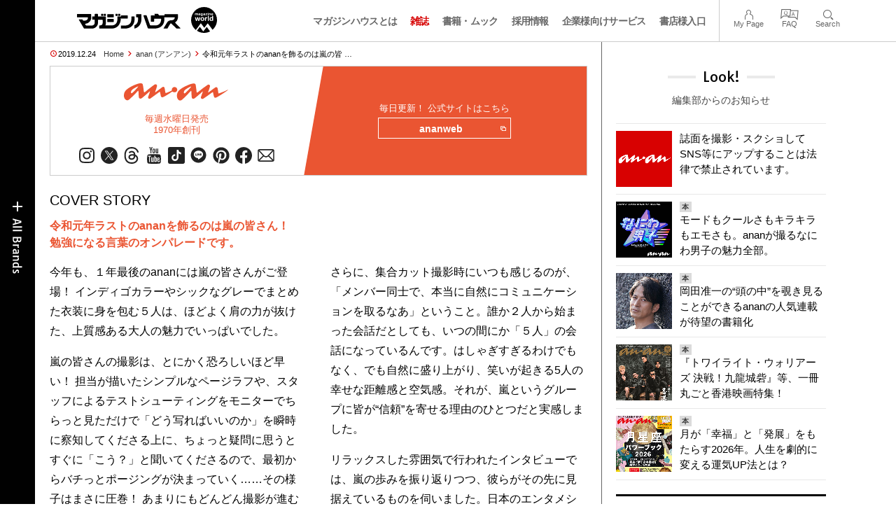

--- FILE ---
content_type: text/html; charset=UTF-8
request_url: https://magazineworld.jp/anan/anan-editors-2182-2/
body_size: 15938
content:
<!doctype html><html lang="ja"><head><meta charset="utf-8" /><meta name="viewport" content="width=device-width,initial-scale=1,minimum-scale=1,maximum-scale=1,user-scalable=no"><script>(function(w,d,s,l,i){w[l]=w[l]||[]; w[l].push({"gtm.start": new Date().getTime(),event:"gtm.js"}); var f=d.getElementsByTagName(s)[0],j=d.createElement(s),dl=l!="dataLayer"?"&l="+l:""; j.async=true; j.src="https://www.googletagmanager.com/gtm.js?id="+i+dl; f.parentNode.insertBefore(j,f);})(window,document,"script","dataLayer","GTM-5LFRN5P");</script><link rel="dns-prefetch" href="//www.googletagmanager.com"/><script async src="https://www.googletagmanager.com/gtag/js?id=G-7SQCWWNL20"></script><script> window.dataLayer = window.dataLayer || []; function gtag(){dataLayer.push(arguments);} gtag("js",new Date()); gtag("config","G-7SQCWWNL20"); const google_analytics_tracking_id="G-7SQCWWNL20"; </script><title>令和元年ラストのananを飾るのは嵐の皆さん！　勉強になる言葉のオンパレードです。　COVER STORY No.2182 | anan | マガジンワールド</title>
<link rel='dns-prefetch' href='//img.magazineworld.jp' />
<style id='classic-theme-styles-inline-css' type='text/css'>
/*! This file is auto-generated */
.wp-block-button__link{color:#fff;background-color:#32373c;border-radius:9999px;box-shadow:none;text-decoration:none;padding:calc(.667em + 2px) calc(1.333em + 2px);font-size:1.125em}.wp-block-file__button{background:#32373c;color:#fff;text-decoration:none}
/*# sourceURL=/wp-includes/css/classic-themes.min.css */
</style>
<link rel='stylesheet' id='pii-style-css' href='https://img.magazineworld.jp/css/style-1760280570.css' type='text/css' media='all' />
<link rel='stylesheet' id='dashicons-css' href='https://img.magazineworld.jp/core/fonts/dashicons.min.css' type='text/css' media='all' />
<link rel='stylesheet' id='google-webfonts-css' href='//fonts.googleapis.com/css?family=Tauri|Oswald:700|Questrial' type='text/css' media='all' />
<script type="text/javascript" src="https://img.magazineworld.jp/core/js/jquery.min.js" id="jquery-js"></script>
<script type="text/javascript" src="https://img.magazineworld.jp/core/js/swiper.min.js" id="swiper-js"></script>
<meta name="description" content="今年も、１年最後のananには嵐の皆さんがご登場！ 表紙ではインディゴカラー、中面ではシックなグレーでまとめた衣装に身を包む５人は、ほどよく肩の力が抜けた、上質 …" /><meta name="copyright" content="2026 by マガジンワールド"><meta name="robots" content="index, follow, noarchive"><meta name="robots" content="max-image-preview:large"><meta name="format-detection" content="telephone=no"><meta name="apple-mobile-web-app-capable" content="no"><meta name="apple-mobile-web-app-status-bar-style" content="black"><meta name="msapplication-config" content="none"/><meta name="viewport" content="width=device-width,initial-scale=1,minimum-scale=1,maximum-scale=1,user-scalable=no"><meta name="google" value="notranslate"><link rel="icon" type="image/png" href="https://img.magazineworld.jp/core/ico/favicon-16.png"><link rel="icon" type="image/svg+xml" href="https://img.magazineworld.jp/core/ico/favicon-16.svg"><link rel="apple-touch-icon" href="https://img.magazineworld.jp/core/ico/favicon-128.png"><link rel="mask-icon" href="https://img.magazineworld.jp/core/ico/favicon-16.svg" color="#161617"><meta name="theme-color" content="#161617"/><link rel="canonical" href="https://magazineworld.jp/anan/anan-editors-2182-2/" /><link rel="alternate" type="application/rss+xml" title="マガジンワールド" href="https://magazineworld.jp/feed/" /><meta property="og:url" content="https://magazineworld.jp/anan/anan-editors-2182-2/" /><meta property="og:title" content="令和元年ラストのananを飾るのは嵐の皆さん！　勉強になる言葉のオンパレードです。　COVER STORY No.2182" /><meta property="og:description" content="今年も、１年最後のananには嵐の皆さんがご登場！ 表紙ではインディゴカラー、中面ではシックなグレーでまとめた衣装に身を包む５人は、ほどよく肩の力が抜けた、上質 …" /><meta property="og:image" content="https://img.magazineworld.jp/core/ico/favicon-512.png" /><meta property="og:updated_time" content="1577207978" /><meta property="og:site_name" content="マガジンワールド" /><meta property="og:type" content="article" /><meta property="og:locale" content="ja_JP" /><meta name="twitter:card" content="summary_large_image" /><meta name="twitter:url" content="https://magazineworld.jp/anan/anan-editors-2182-2/" /><meta name="twitter:title" content="令和元年ラストのananを飾るのは嵐の皆さん！　勉強になる言葉のオンパレードです。　COVER STORY No.2182" /><meta name="twitter:description" content="今年も、１年最後のananには嵐の皆さんがご登場！ 表紙ではインディゴカラー、中面ではシックなグレーでまとめた衣装に身を包む５人は、ほどよく肩の力が抜けた、上質 …" /><meta name="twitter:image" content="https://img.magazineworld.jp/core/ico/favicon-512.png" /><meta name="twitter:site" content="@magazinehouse" /><meta name="twitter:widgets:csp" content="on" /><meta name="google-site-verification" content="IzyK1r9Ns3sJGdU-IV-MbUg-Y2hEZ8ZQhflj8N6bKDU" /><script type='text/javascript'> var ajaxurl = "https://magazineworld.jp/core/wp-admin/admin-ajax.php"; </script></head><body class="wp-singular single single-post postid-187752 anan anan-editors-2182-2"><noscript><iframe src="https://www.googletagmanager.com/ns.html?id=GTM-5LFRN5P" height="0" width="0" style="display:none;visibility:hidden"></iframe></noscript><header class="clearfix">
<div class="wrapper">
<h1 class="site-title"><a href="https://magazineworld.jp" rel="home">マガジンワールド</a></h1>

<nav class="menu-mobile"><ul class="mobile">
<li>
<a class="toggle-header-menu toggle-global-open" href="#"><span class="icon icon-plus"></span>All Brands</span></a>
<a class="toggle-header-menu toggle-global-close" href="#"><span class="icon icon-close-btn"></span></a>
</li>
<li>
<a class="toggle-faq-menu toggle-faq-open" href="#"><span class="icon icon-menu-btn"></span>Menu</span></a>
<a class="toggle-faq-menu toggle-faq-close" href="#"><span class="icon icon-close-btn"></span></a>
</li>
</ul></nav>

<nav class="header">
<ul class="header">
<li class="search-box"><form id="searchform" method="get" action="https://www.google.co.jp/search">
<input type="hidden" name="hl" value="ja">
<input type="hidden" name="num" value="50">
<input type="hidden" name="sitesearch" value="magazineworld.jp">
<input value="" name="q" type="text" id="s" maxlength="99" placeholder="Search">
<button name="submit" value="true"><span class="icon icon-search"></span></button>
</form></li>
<li id="menu-item-115596" class="info menu-item menu-item-type-post_type menu-item-object-page menu-item-115596"><a href="https://magazineworld.jp/info/" class="tracking" data-name="menu_click" data-event="header-global">マガジンハウスとは</a></li>
<li id="menu-item-116421" class="magazines menu-item menu-item-type-post_type menu-item-object-page menu-item-116421"><a href="https://magazineworld.jp/magazines/" class="tracking" data-name="menu_click" data-event="header-global">雑誌</a></li>
<li id="menu-item-114314" class="books menu-item menu-item-type-post_type menu-item-object-page menu-item-114314"><a href="https://magazineworld.jp/books/" class="tracking" data-name="menu_click" data-event="header-global">書籍・ムック</a></li>
<li id="menu-item-169185" class="menu-item menu-item-type-taxonomy menu-item-object-category menu-item-169185"><a href="https://magazineworld.jp/recruit/" class="tracking" data-name="menu_click" data-event="header-global">採用情報</a></li>
<li id="menu-item-125550" class="business menu-item menu-item-type-post_type menu-item-object-page menu-item-125550"><a href="https://magazineworld.jp/business/" class="tracking" data-name="menu_click" data-event="header-global">企業様向けサービス</a></li>
<li id="menu-item-114316" class="shoten menu-item menu-item-type-custom menu-item-object-custom menu-item-114316"><a href="https://shoten.magazineworld.jp" class="tracking" data-name="menu_click" data-event="header-global">書店様入口</a></li>
</ul>
<ul class="faq"><li class="readers"><a href="https://id.magazine.co.jp/mypage">My Page</a></li>
<li id="menu-item-209795" class="faq menu-item menu-item-type-post_type menu-item-object-page menu-item-209795"><a href="https://magazineworld.jp/info/faq/" class="tracking" data-name="menu_click" data-event="header-faq">FAQ</a></li>
<li id="menu-item-114319" class="toggle-search menu-item menu-item-type-custom menu-item-object-custom menu-item-114319"><a href="#" class="tracking" data-name="menu_click" data-event="header-faq">Search</a></li>
</ul>
</nav>
</div>

</header>

<nav class="search-box-wrapper clearfix">
<div class="search-box hide-on-tablet"><form id="searchform" method="get" action="https://www.google.co.jp/search">
<input type="hidden" name="hl" value="ja">
<input type="hidden" name="num" value="50">
<input type="hidden" name="sitesearch" value="magazineworld.jp">
<input value="" name="q" type="text" id="s" maxlength="99" placeholder="Search">
<button name="submit" value="true"><span class="icon icon-search"></span></button>
</form> </div>
</nav>

<main id="top">


<section class="wrapper">
<article>

<ul class="breadcrumb"><li class="date">2019.12.24</li><li class="home"><a href="https://magazineworld.jp/">Home</a></li><li><a href="https://magazineworld.jp/anan/">anan (アンアン)</a></li></li><li>令和元年ラストのananを飾るのは嵐の皆 …</li></ul><section class="category"><nav class="category-header"><summary class="hide">すべての女性の好奇心に応えるウィークリーマガジン</summary><h3 class="category"><a class="tracking" data-event="category-header" href="https://magazineworld.jp/anan/"><img width="150" height="52" src="https://img.magazineworld.jp/core/img/brands/cat-anan.svg" /></a></h3><small class="catchcopy c-anan">毎週水曜日発売<br />1970年創刊</small><ul class="sns-links hide-on-tablet"><li><a class="instagram tracking" data-event="category-header" target="_blank" href="https://www.instagram.com/anan_mag/"><svg viewbox="0 0 24 24"><use href="https://magazineworld.jp/core/ico/svg-social.svg#instagram" /></use></svg></a></li><li><a class="twitter tracking" data-event="category-header" target="_blank" href="https://x.com/anan_mag"><svg viewbox="0 0 24 24"><use href="https://magazineworld.jp/core/ico/svg-social.svg#twitter" /></use></svg></a></li><li><a class="threads tracking" data-event="category-header" target="_blank" href="https://www.threads.com/@anan_mag"><svg viewbox="0 0 24 24"><use href="https://magazineworld.jp/core/ico/svg-social.svg#threads" /></use></svg></a></li><li><a class="youtube tracking" data-event="category-header" target="_blank" href="https://www.youtube.com/@anan_magazine"><svg viewbox="0 0 24 24"><use href="https://magazineworld.jp/core/ico/svg-social.svg#youtube" /></use></svg></a></li><li><a class="tiktok tracking" data-event="category-header" target="_blank" href="https://www.tiktok.com/@anan_mag"><svg viewbox="0 0 24 24"><use href="https://magazineworld.jp/core/ico/svg-social.svg#tiktok" /></use></svg></a></li><li><a class="line tracking" data-event="category-header" target="_blank" href="https://line.me/R/ti/p/@oa-ananweb?from=page&openQrModal=true&searchId=oa-ananweb"><svg viewbox="0 0 24 24"><use href="https://magazineworld.jp/core/ico/svg-social.svg#line" /></use></svg></a></li><li><a class="pinterest tracking" data-event="category-header" target="_blank" href="https://www.pinterest.jp/anan_mag/"><svg viewbox="0 0 24 24"><use href="https://magazineworld.jp/core/ico/svg-social.svg#pinterest" /></use></svg></a></li><li><a class="facebook tracking" data-event="category-header" target="_blank" href="https://www.facebook.com/magazine.anan"><svg viewbox="0 0 24 24"><use href="https://magazineworld.jp/core/ico/svg-social.svg#facebook" /></use></svg></a></li><li><a class="newsletter tracking" data-event="category-header" target="_blank" href="https://id.magazine.co.jp"><svg viewbox="0 0 24 24"><use href="https://magazineworld.jp/core/ico/svg-social.svg#newsletter" /></use></svg></a></li></ul></nav><nav class="category-links bc-anan"><ul class="site-links"><li><small>毎日更新！ 公式サイトはこちら</small></li><li><a class="tracking" data-event="category-header" href="https://ananweb.jp">ananweb<i class="icon icon-blank"></i></a></li></ul></nav></section><ul class="sns-links show-on-tablet"><li><a class="instagram tracking" data-event="category-header" target="_blank" href="https://www.instagram.com/anan_mag/"><svg viewbox="0 0 24 24"><use href="https://magazineworld.jp/core/ico/svg-social.svg#instagram" /></use></svg></a></li><li><a class="twitter tracking" data-event="category-header" target="_blank" href="https://x.com/anan_mag"><svg viewbox="0 0 24 24"><use href="https://magazineworld.jp/core/ico/svg-social.svg#twitter" /></use></svg></a></li><li><a class="threads tracking" data-event="category-header" target="_blank" href="https://www.threads.com/@anan_mag"><svg viewbox="0 0 24 24"><use href="https://magazineworld.jp/core/ico/svg-social.svg#threads" /></use></svg></a></li><li><a class="youtube tracking" data-event="category-header" target="_blank" href="https://www.youtube.com/@anan_magazine"><svg viewbox="0 0 24 24"><use href="https://magazineworld.jp/core/ico/svg-social.svg#youtube" /></use></svg></a></li><li><a class="tiktok tracking" data-event="category-header" target="_blank" href="https://www.tiktok.com/@anan_mag"><svg viewbox="0 0 24 24"><use href="https://magazineworld.jp/core/ico/svg-social.svg#tiktok" /></use></svg></a></li><li><a class="line tracking" data-event="category-header" target="_blank" href="https://line.me/R/ti/p/@oa-ananweb?from=page&openQrModal=true&searchId=oa-ananweb"><svg viewbox="0 0 24 24"><use href="https://magazineworld.jp/core/ico/svg-social.svg#line" /></use></svg></a></li><li><a class="pinterest tracking" data-event="category-header" target="_blank" href="https://www.pinterest.jp/anan_mag/"><svg viewbox="0 0 24 24"><use href="https://magazineworld.jp/core/ico/svg-social.svg#pinterest" /></use></svg></a></li><li><a class="facebook tracking" data-event="category-header" target="_blank" href="https://www.facebook.com/magazine.anan"><svg viewbox="0 0 24 24"><use href="https://magazineworld.jp/core/ico/svg-social.svg#facebook" /></use></svg></a></li><li><a class="newsletter tracking" data-event="category-header" target="_blank" href="https://id.magazine.co.jp"><svg viewbox="0 0 24 24"><use href="https://magazineworld.jp/core/ico/svg-social.svg#newsletter" /></use></svg></a></li></ul>
<h1 class="the_title hide">令和元年ラストのananを飾るのは嵐の皆さん！　勉強になる言葉のオンパレードです。　COVER STORY No.2182</h1>
<div class="the_content"><h4 class="first">COVER STORY</h4>
<h6 class="c-anan">令和元年ラストのananを飾るのは嵐の皆さん！<br />
勉強になる言葉のオンパレードです。</h6>
<div class="column-2x">
<p>今年も、１年最後のananには嵐の皆さんがご登場！ インディゴカラーやシックなグレーでまとめた衣装に身を包む５人は、ほどよく肩の力が抜けた、上質感ある大人の魅力でいっぱいでした。</p>
<p>嵐の皆さんの撮影は、とにかく恐ろしいほど早い！ 担当が描いたシンプルなページラフや、スタッフによるテストシューティングをモニターでちらっと見ただけで「どう写ればいいのか」を瞬時に察知してくださる上に、ちょっと疑問に思うとすぐに「こう？」と聞いてくださるので、最初からバチっとポージングが決まっていく……その様子はまさに圧巻！ あまりにもどんどん撮影が進むので、スタッフが欲を出してあれもこれもとお願いしていると、松本さんが噴き出しながら「そんなに変わらないんじゃない？（笑）」と明るいツッコミ。そして爆笑するメンバーたち（それでも、笑いながらリクエストに応えてくださるんです…本当にありがとうございました！！）。</p>
<p>さらに、集合カット撮影時にいつも感じるのが、「メンバー同士で、本当に自然にコミュニケーションを取るなあ」ということ。誰か２人から始まった会話だとしても、いつの間にか「５人」の会話になっているんです。はしゃぎすぎるわけでもなく、でも自然に盛り上がり、笑いが起きる5人の幸せな距離感と空気感。それが、嵐というグループに皆が“信頼”を寄せる理由のひとつだと実感しました。</p>
<p>リラックスした雰囲気で行われたインタビューでは、嵐の歩みを振り返りつつ、彼らがその先に見据えているものを伺いました。日本のエンタメシーンを引っ張り続けている彼らが、多くの経験をどう捉え、何を学び、どうアウトプットしているのか、勉強になる言葉のオンパレードです！ どうぞお楽しみに。（Y）</p>
</div>
<p><br class="clear" /></p>
</div>



<nav class="sns sns-share clearfix scroll-fade-in"><ul><li><h3 class="share">Share</h3></li><li class="facebook tracking"><a href="https://www.facebook.com/sharer/sharer.php?u=https%3A%2F%2Fmagazineworld.jp%2Fanan%2Fanan-editors-2182-2%2F" data-name="sns_share_click" data-event="sns-share-facebook" target="_blank"><svg viewbox="0 0 24 24"><use href="https://magazineworld.jp/core/ico/svg-social.svg#facebook" /></use></svg></a></li><li class="twitter tracking"><a href="https://twitter.com/intent/tweet?source=https%3A%2F%2Fmagazineworld.jp%2Fanan%2Fanan-editors-2182-2%2F&text=%E4%BB%A4%E5%92%8C%E5%85%83%E5%B9%B4%E3%83%A9%E3%82%B9%E3%83%88%E3%81%AEanan%E3%82%92%E9%A3%BE%E3%82%8B%E3%81%AE%E3%81%AF%E5%B5%90%E3%81%AE%E7%9A%86%E3%81%95%E3%82%93%EF%BC%81%E3%80%80%E5%8B%89%E5%BC%B7%E3%81%AB%E3%81%AA%E3%82%8B%E8%A8%80%E8%91%89%E3%81%AE%E3%82%AA%E3%83%B3%E3%83%91%E3%83%AC%E3%83%BC%E3%83%89%E3%81%A7%E3%81%99%E3%80%82%E3%80%80COVER+STORY+No.2182+%7C+anan+%7C+%E3%83%9E%E3%82%AC%E3%82%B8%E3%83%B3%E3%83%AF%E3%83%BC%E3%83%AB%E3%83%89:%20https%3A%2F%2Fmagazineworld.jp%2Fanan%2Fanan-editors-2182-2%2F" data-name="sns_share_click" data-event="sns-share-facebook" target="_blank"><svg viewbox="0 0 24 24"><use href="https://magazineworld.jp/core/ico/svg-social.svg#twitter" /></use></svg></a></li></ul></nav></article><aside class="sidebar-clone show-on-tablet"><div class="look-clone"></div></aside><article><script type="text/javascript"> jQuery(document).ready(function ($) {$(".look-clone").append($("section.look").clone()); });</script><section class="related hide-more"><nav class="section-header"><a href="https://magazineworld.jp/anan/"><h3 class="section">anan</h3><p class="subline">アンアン</p></a></nav><ul class="list related"><li><a class="tracking list" data-event="related-posts" href="https://magazineworld.jp/anan/anan-2479/">anan No. 2479 試し読みと目次 <span class="date"> &mdash; 7日前</span></a></li><li><a class="tracking list" data-event="related-posts" href="https://magazineworld.jp/anan/anan-next-2479/">Next Issue No. 2480 1月21日 発売 <span class="date"> &mdash; 7日前</span></a></li><li><a class="tracking list" data-event="related-posts" href="https://magazineworld.jp/anan/anan-2478/">anan No. 2478 試し読みと目次 <span class="date"> &mdash; 2026.01.06</span></a></li><li><a class="tracking list" data-event="related-posts" href="https://magazineworld.jp/anan/anan-next-2478/">Next Issue No. 2479 1月14日 発売 <span class="date"> &mdash; 2026.01.06</span></a></li><li><a class="tracking list" data-event="related-posts" href="https://magazineworld.jp/anan/anan-2477/">anan No. 2477 試し読みと目次 <span class="date"> &mdash; 2025.12.25</span></a></li><li><a class="tracking list" data-event="related-posts" href="https://magazineworld.jp/anan/anan-next-2477/">Next Issue No. 2478 1月7日 発売 <span class="date"> &mdash; 2025.12.25</span></a></li><li><a class="tracking list" data-event="related-posts" href="https://magazineworld.jp/anan/anan-2476/">anan No. 2476 試し読みと目次 <span class="date"> &mdash; 2025.12.16</span></a></li><li><a class="tracking list" data-event="related-posts" href="https://magazineworld.jp/anan/anan-next-2476/">Next Issue No. 2477 12月26日 発売 <span class="date"> &mdash; 2025.12.16</span></a></li><li><a class="tracking list" data-event="related-posts" href="https://magazineworld.jp/anan/anan-2475/">anan No. 2475 試し読みと目次 <span class="date"> &mdash; 2025.12.09</span></a></li><li><a class="tracking list" data-event="related-posts" href="https://magazineworld.jp/anan/anan-next-2475/">Next Issue No. 2476 12月17日 発売 <span class="date"> &mdash; 2025.12.09</span></a></li><li><a class="tracking list" data-event="related-posts" href="https://magazineworld.jp/anan/anan-2474/">anan No. 2474 試し読みと目次 <span class="date"> &mdash; 2025.12.02</span></a></li><li><a class="tracking list" data-event="related-posts" href="https://magazineworld.jp/anan/anan-next-2474/">Next Issue No. 2475 12月10日 発売 <span class="date"> &mdash; 2025.12.02</span></a></li><li><a class="tracking list" data-event="related-posts" href="https://magazineworld.jp/anan/anan-2473/">anan No. 2473 試し読みと目次 <span class="date"> &mdash; 2025.11.25</span></a></li><li><a class="tracking list" data-event="related-posts" href="https://magazineworld.jp/anan/anan-next-2473/">Next Issue No. 2474 12月3日 発売 <span class="date"> &mdash; 2025.11.25</span></a></li><li><a class="tracking list" data-event="related-posts" href="https://magazineworld.jp/anan/anan-2472/">anan No. 2472 試し読みと目次 <span class="date"> &mdash; 2025.11.18</span></a></li><li><a class="tracking list" data-event="related-posts" href="https://magazineworld.jp/anan/anan-next-2472/">Next Issue No. 2473 11月26日 発売 <span class="date"> &mdash; 2025.11.18</span></a></li><li><a class="tracking list" data-event="related-posts" href="https://magazineworld.jp/anan/anan-2471/">anan No. 2471 試し読みと目次 <span class="date"> &mdash; 2025.11.11</span></a></li><li><a class="tracking list" data-event="related-posts" href="https://magazineworld.jp/anan/anan-next-2471/">Next Issue No. 2472 11月19日 発売 <span class="date"> &mdash; 2025.11.11</span></a></li><li><a class="tracking list" data-event="related-posts" href="https://magazineworld.jp/anan/anan-2470/">anan No. 2470 試し読みと目次 <span class="date"> &mdash; 2025.11.04</span></a></li><li><a class="tracking list" data-event="related-posts" href="https://magazineworld.jp/anan/anan-next-2470/">Next Issue No. 2471 11月12日 発売 <span class="date"> &mdash; 2025.11.04</span></a></li><li><a class="tracking list" data-event="related-posts" href="https://magazineworld.jp/anan/anan-2469/">anan No. 2469 試し読みと目次 <span class="date"> &mdash; 2025.10.28</span></a></li><li><a class="tracking list" data-event="related-posts" href="https://magazineworld.jp/anan/anan-next-2469/">Next Issue No. 2470 11月5日 発売 <span class="date"> &mdash; 2025.10.28</span></a></li><li><a class="tracking list" data-event="related-posts" href="https://magazineworld.jp/anan/anan-2468/">anan No. 2468 試し読みと目次 <span class="date"> &mdash; 2025.10.21</span></a></li><li><a class="tracking list" data-event="related-posts" href="https://magazineworld.jp/anan/anan-next-2468/">Next Issue No. 2469 10月29日 発売 <span class="date"> &mdash; 2025.10.21</span></a></li><li><a class="tracking list" data-event="related-posts" href="https://magazineworld.jp/anan/anan-2467/">anan No. 2467 試し読みと目次 <span class="date"> &mdash; 2025.10.14</span></a></li><li><a class="tracking list" data-event="related-posts" href="https://magazineworld.jp/anan/anan-next-2467/">Next Issue No. 2468 10月22日 発売 <span class="date"> &mdash; 2025.10.14</span></a></li><li><a class="tracking list" data-event="related-posts" href="https://magazineworld.jp/anan/anan-2466/">anan No. 2466 試し読みと目次 <span class="date"> &mdash; 2025.10.07</span></a></li><li><a class="tracking list" data-event="related-posts" href="https://magazineworld.jp/anan/anan-next-2466/">Next Issue No. 2467 10月15日 発売 <span class="date"> &mdash; 2025.10.07</span></a></li><li><a class="tracking list" data-event="related-posts" href="https://magazineworld.jp/anan/anan-2465/">anan No. 2465 試し読みと目次 <span class="date"> &mdash; 2025.09.30</span></a></li><li><a class="tracking list" data-event="related-posts" href="https://magazineworld.jp/anan/anan-next-2465/">Next Issue No. 2466 10月8日 発売 <span class="date"> &mdash; 2025.09.30</span></a></li><li><a class="tracking list" data-event="related-posts" href="https://magazineworld.jp/anan/anan-2464/">anan No. 2464 試し読みと目次 <span class="date"> &mdash; 2025.09.23</span></a></li><li><a class="tracking list" data-event="related-posts" href="https://magazineworld.jp/anan/anan-next-2464/">Next Issue No. 2465 10月1日 発売 <span class="date"> &mdash; 2025.09.23</span></a></li><li><a class="tracking list" data-event="related-posts" href="https://magazineworld.jp/anan/anan-2463/">anan No. 2463 試し読みと目次 <span class="date"> &mdash; 2025.09.16</span></a></li><li><a class="tracking list" data-event="related-posts" href="https://magazineworld.jp/anan/anan-next-2463/">Next Issue No. 2464 9月24日 発売 <span class="date"> &mdash; 2025.09.16</span></a></li><li><a class="tracking list" data-event="related-posts" href="https://magazineworld.jp/anan/anan-2462/">anan No. 2462 試し読みと目次 <span class="date"> &mdash; 2025.09.09</span></a></li><li><a class="tracking list" data-event="related-posts" href="https://magazineworld.jp/anan/anan-next-2462/">Next Issue No. 2463 9月17日 発売 <span class="date"> &mdash; 2025.09.09</span></a></li><li><a class="tracking list" data-event="related-posts" href="https://magazineworld.jp/anan/anan-2461/">anan No. 2461 試し読みと目次 <span class="date"> &mdash; 2025.09.02</span></a></li><li><a class="tracking list" data-event="related-posts" href="https://magazineworld.jp/anan/anan-next-2461/">Next Issue No. 2462 9月10日 発売 <span class="date"> &mdash; 2025.09.02</span></a></li><li><a class="tracking list" data-event="related-posts" href="https://magazineworld.jp/anan/anan-2460/">anan No. 2460 試し読みと目次 <span class="date"> &mdash; 2025.08.26</span></a></li><li><a class="tracking list" data-event="related-posts" href="https://magazineworld.jp/anan/anan-next-2460/">Next Issue No. 2461 9月3日 発売 <span class="date"> &mdash; 2025.08.26</span></a></li><li><a class="tracking list" data-event="related-posts" href="https://magazineworld.jp/anan/anan-2459/">anan No. 2459 試し読みと目次 <span class="date"> &mdash; 2025.08.19</span></a></li><li><a class="tracking list" data-event="related-posts" href="https://magazineworld.jp/anan/anan-next-2459/">Next Issue No. 2460 8月27日 発売 <span class="date"> &mdash; 2025.08.19</span></a></li><li><a class="tracking list" data-event="related-posts" href="https://magazineworld.jp/anan/anan-2458/">anan No. 2458 試し読みと目次 <span class="date"> &mdash; 2025.08.05</span></a></li><li><a class="tracking list" data-event="related-posts" href="https://magazineworld.jp/anan/anan-next-2458/">Next Issue No. 2459 8月20日 発売 <span class="date"> &mdash; 2025.08.05</span></a></li><li><a class="tracking list" data-event="related-posts" href="https://magazineworld.jp/anan/anan-2457/">anan No. 2457 試し読みと目次 <span class="date"> &mdash; 2025.07.29</span></a></li><li><a class="tracking list" data-event="related-posts" href="https://magazineworld.jp/anan/anan-next-2457/">Next Issue No. 2458 8月6日 発売 <span class="date"> &mdash; 2025.07.29</span></a></li><li><a class="tracking list" data-event="related-posts" href="https://magazineworld.jp/anan/anan-2456/">anan No. 2456 試し読みと目次 <span class="date"> &mdash; 2025.07.22</span></a></li><li><a class="tracking list" data-event="related-posts" href="https://magazineworld.jp/anan/anan-next-2456/">Next Issue No. 2457 7月30日 発売 <span class="date"> &mdash; 2025.07.22</span></a></li><li><a class="tracking list" data-event="related-posts" href="https://magazineworld.jp/anan/anan-2455/">anan No. 2455 試し読みと目次 <span class="date"> &mdash; 2025.07.15</span></a></li><li><a class="tracking list" data-event="related-posts" href="https://magazineworld.jp/anan/anan-next-2455/">Next Issue No. 2456 7月23日 発売 <span class="date"> &mdash; 2025.07.15</span></a></li><li><a class="tracking list" data-event="related-posts" href="https://magazineworld.jp/anan/anan-2454/">anan No. 2454 試し読みと目次 <span class="date"> &mdash; 2025.07.08</span></a></li><li><a class="tracking list" data-event="related-posts" href="https://magazineworld.jp/anan/anan-next-2454/">Next Issue No. 2455 7月16日 発売 <span class="date"> &mdash; 2025.07.08</span></a></li><li><a class="tracking list" data-event="related-posts" href="https://magazineworld.jp/anan/anan-2453/">anan No. 2453 試し読みと目次 <span class="date"> &mdash; 2025.07.01</span></a></li><li><a class="tracking list" data-event="related-posts" href="https://magazineworld.jp/anan/anan-next-2453/">Next Issue No. 2454 7月9日 発売 <span class="date"> &mdash; 2025.07.01</span></a></li><li><a class="tracking list" data-event="related-posts" href="https://magazineworld.jp/anan/anan-2452/">anan No. 2452 試し読みと目次 <span class="date"> &mdash; 2025.06.24</span></a></li><li><a class="tracking list" data-event="related-posts" href="https://magazineworld.jp/anan/anan-next-2452/">Next Issue No. 2453 7月2日 発売 <span class="date"> &mdash; 2025.06.24</span></a></li><li><a class="tracking list" data-event="related-posts" href="https://magazineworld.jp/anan/anan-2451/">anan No. 2451 試し読みと目次 <span class="date"> &mdash; 2025.06.17</span></a></li><li><a class="tracking list" data-event="related-posts" href="https://magazineworld.jp/anan/anan-next-2451/">Next Issue No. 2452 6月25日 発売 <span class="date"> &mdash; 2025.06.17</span></a></li><li><a class="tracking list" data-event="related-posts" href="https://magazineworld.jp/anan/anan-2450/">anan No. 2450 試し読みと目次 <span class="date"> &mdash; 2025.06.10</span></a></li><li><a class="tracking list" data-event="related-posts" href="https://magazineworld.jp/anan/anan-next-2450/">Next Issue No. 2451 6月18日 発売 <span class="date"> &mdash; 2025.06.10</span></a></li><li><a class="tracking list" data-event="related-posts" href="https://magazineworld.jp/anan/anan-2449/">anan No. 2449 試し読みと目次 <span class="date"> &mdash; 2025.06.03</span></a></li><li><a class="tracking list" data-event="related-posts" href="https://magazineworld.jp/anan/anan-next-2449/">Next Issue No. 2450 6月11日 発売 <span class="date"> &mdash; 2025.06.03</span></a></li><li><a class="tracking list" data-event="related-posts" href="https://magazineworld.jp/anan/anan-2448/">anan No. 2448 試し読みと目次 <span class="date"> &mdash; 2025.05.27</span></a></li><li><a class="tracking list" data-event="related-posts" href="https://magazineworld.jp/anan/anan-next-2448/">Next Issue No. 2449 6月4日 発売 <span class="date"> &mdash; 2025.05.27</span></a></li><li><a class="tracking list" data-event="related-posts" href="https://magazineworld.jp/anan/anan-2447/">anan No. 2447 試し読みと目次 <span class="date"> &mdash; 2025.05.20</span></a></li><li><a class="tracking list" data-event="related-posts" href="https://magazineworld.jp/anan/anan-next-2447/">Next Issue No. 2448 5月28日 発売 <span class="date"> &mdash; 2025.05.20</span></a></li><li><a class="tracking list" data-event="related-posts" href="https://magazineworld.jp/anan/anan-2446/">anan No. 2446 試し読みと目次 <span class="date"> &mdash; 2025.05.13</span></a></li><li><a class="tracking list" data-event="related-posts" href="https://magazineworld.jp/anan/anan-next-2446/">Next Issue No. 2447 5月21日 発売 <span class="date"> &mdash; 2025.05.13</span></a></li><li><a class="tracking list" data-event="related-posts" href="https://magazineworld.jp/anan/anan-2445/">anan No. 2445 試し読みと目次 <span class="date"> &mdash; 2025.04.29</span></a></li><li><a class="tracking list" data-event="related-posts" href="https://magazineworld.jp/anan/anan-next-2445/">Next Issue No. 2446 5月14日 発売 <span class="date"> &mdash; 2025.04.29</span></a></li><li><a class="tracking list" data-event="related-posts" href="https://magazineworld.jp/anan/anan-2444/">anan No. 2444 試し読みと目次 <span class="date"> &mdash; 2025.04.22</span></a></li><li><a class="tracking list" data-event="related-posts" href="https://magazineworld.jp/anan/anan-next-2444/">Next Issue No. 2445 4月30日 発売 <span class="date"> &mdash; 2025.04.22</span></a></li><li><a class="tracking list" data-event="related-posts" href="https://magazineworld.jp/anan/anan-2443/">anan No. 2443 試し読みと目次 <span class="date"> &mdash; 2025.04.15</span></a></li><li><a class="tracking list" data-event="related-posts" href="https://magazineworld.jp/anan/anan-next-2443/">Next Issue No. 2444 4月23日 発売 <span class="date"> &mdash; 2025.04.15</span></a></li><li><a class="tracking list" data-event="related-posts" href="https://magazineworld.jp/anan/anan-2442/">anan No. 2442 試し読みと目次 <span class="date"> &mdash; 2025.04.08</span></a></li><li><a class="tracking list" data-event="related-posts" href="https://magazineworld.jp/anan/anan-next-2442/">Next Issue No. 2443 4月16日 発売 <span class="date"> &mdash; 2025.04.08</span></a></li><li><a class="tracking list" data-event="related-posts" href="https://magazineworld.jp/anan/anan-2441/">anan No. 2441 試し読みと目次 <span class="date"> &mdash; 2025.04.01</span></a></li><li><a class="tracking list" data-event="related-posts" href="https://magazineworld.jp/anan/anan-next-2441/">Next Issue No. 2442 4月9日 発売 <span class="date"> &mdash; 2025.04.01</span></a></li><li><a class="tracking list" data-event="related-posts" href="https://magazineworld.jp/anan/anan-2440/">anan No. 2440 試し読みと目次 <span class="date"> &mdash; 2025.03.25</span></a></li><li><a class="tracking list" data-event="related-posts" href="https://magazineworld.jp/anan/anan-next-2440/">Next Issue No. 2441 4月2日 発売 <span class="date"> &mdash; 2025.03.25</span></a></li><li><a class="tracking list" data-event="related-posts" href="https://magazineworld.jp/anan/anan-2439/">anan No. 2439 試し読みと目次 <span class="date"> &mdash; 2025.03.18</span></a></li><li><a class="tracking list" data-event="related-posts" href="https://magazineworld.jp/anan/anan-next-2439/">Next Issue No. 2440 3月26日 発売 <span class="date"> &mdash; 2025.03.18</span></a></li><li><a class="tracking list" data-event="related-posts" href="https://magazineworld.jp/anan/anan-2438/">anan No. 2438 試し読みと目次 <span class="date"> &mdash; 2025.03.11</span></a></li><li><a class="tracking list" data-event="related-posts" href="https://magazineworld.jp/anan/anan-next-2438/">Next Issue No. 2439 3月19日 発売 <span class="date"> &mdash; 2025.03.11</span></a></li><li><a class="tracking list" data-event="related-posts" href="https://magazineworld.jp/books/paper/5722/">有名猫、看板猫、「猫さま大賞」etc、今年も猫まみれ！表紙は&#8221;猫武将&# … <span class="date"> &mdash; 2025.03.04</span></a></li><li><a class="tracking list" data-event="related-posts" href="https://magazineworld.jp/anan/anan-2437/">anan No. 2437 試し読みと目次 <span class="date"> &mdash; 2025.03.04</span></a></li><li><a class="tracking list" data-event="related-posts" href="https://magazineworld.jp/anan/anan-next-2437/">Next Issue No. 2438 3月12日 発売 <span class="date"> &mdash; 2025.03.04</span></a></li><li><a class="tracking list" data-event="related-posts" href="https://magazineworld.jp/anan/anan-2436/">anan No. 2436 試し読みと目次 <span class="date"> &mdash; 2025.02.25</span></a></li><li><a class="tracking list" data-event="related-posts" href="https://magazineworld.jp/anan/anan-next-2436/">Next Issue No. 2437 3月5日 発売 <span class="date"> &mdash; 2025.02.25</span></a></li><li><a class="tracking list" data-event="related-posts" href="https://magazineworld.jp/anan/anan-2435/">anan No. 2435 試し読みと目次 <span class="date"> &mdash; 2025.02.18</span></a></li><li><a class="tracking list" data-event="related-posts" href="https://magazineworld.jp/anan/anan-next-2435/">Next Issue No. 2436 2月26日 発売 <span class="date"> &mdash; 2025.02.18</span></a></li><li><a class="tracking list" data-event="related-posts" href="https://magazineworld.jp/anan/anan-2434/">anan No. 2434 試し読みと目次 <span class="date"> &mdash; 2025.02.11</span></a></li><li><a class="tracking list" data-event="related-posts" href="https://magazineworld.jp/anan/anan-next-2434/">Next Issue No. 2435 2月19日 発売 <span class="date"> &mdash; 2025.02.11</span></a></li><li><a class="tracking list" data-event="related-posts" href="https://magazineworld.jp/anan/anan-2433/">anan No. 2433 試し読みと目次 <span class="date"> &mdash; 2025.02.04</span></a></li><li><a class="tracking list" data-event="related-posts" href="https://magazineworld.jp/anan/anan-next-2433/">Next Issue No. 2434 2月12日 発売 <span class="date"> &mdash; 2025.02.04</span></a></li><li><a class="tracking list" data-event="related-posts" href="https://magazineworld.jp/anan/anan-2432/">anan No. 2432 試し読みと目次 <span class="date"> &mdash; 2025.01.28</span></a></li><li><a class="tracking list" data-event="related-posts" href="https://magazineworld.jp/anan/anan-next-2432/">Next Issue No. 2433 2月5日 発売 <span class="date"> &mdash; 2025.01.28</span></a></li><li><a class="tracking list" data-event="related-posts" href="https://magazineworld.jp/anan/anan-2431/">anan No. 2431 試し読みと目次 <span class="date"> &mdash; 2025.01.21</span></a></li><li><a class="tracking list" data-event="related-posts" href="https://magazineworld.jp/anan/anan-next-2431/">Next Issue No. 2432 1月29日 発売 <span class="date"> &mdash; 2025.01.21</span></a></li><li><a class="tracking list" data-event="related-posts" href="https://magazineworld.jp/anan/anan-2430/">anan No. 2430 試し読みと目次 <span class="date"> &mdash; 2025.01.14</span></a></li><li><a class="tracking list" data-event="related-posts" href="https://magazineworld.jp/anan/anan-next-2430/">Next Issue No. 2431 1月22日 発売 <span class="date"> &mdash; 2025.01.14</span></a></li><li><a class="tracking list" data-event="related-posts" href="https://magazineworld.jp/anan/anan-2429/">anan No. 2429 試し読みと目次 <span class="date"> &mdash; 2025.01.07</span></a></li><li><a class="tracking list" data-event="related-posts" href="https://magazineworld.jp/anan/anan-next-2429/">Next Issue No. 2430 1月15日 発売 <span class="date"> &mdash; 2025.01.07</span></a></li><li><a class="tracking list" data-event="related-posts" href="https://magazineworld.jp/anan/anan-2428/">anan No. 2428 試し読みと目次 <span class="date"> &mdash; 2024.12.24</span></a></li><li><a class="tracking list" data-event="related-posts" href="https://magazineworld.jp/anan/anan-next-2428/">Next Issue No. 2429 1月8日 発売 <span class="date"> &mdash; 2024.12.24</span></a></li><li><a class="tracking list" data-event="related-posts" href="https://magazineworld.jp/anan/anan-2427/">anan No. 2427 試し読みと目次 <span class="date"> &mdash; 2024.12.17</span></a></li><li><a class="tracking list" data-event="related-posts" href="https://magazineworld.jp/anan/anan-next-2427/">Next Issue No. 2428 12月25日 発売 <span class="date"> &mdash; 2024.12.17</span></a></li><li><a class="tracking list" data-event="related-posts" href="https://magazineworld.jp/anan/anan-2426/">anan No. 2426 試し読みと目次 <span class="date"> &mdash; 2024.12.10</span></a></li><li><a class="tracking list" data-event="related-posts" href="https://magazineworld.jp/anan/anan-next-2426/">Next Issue No. 2427 12月18日 発売 <span class="date"> &mdash; 2024.12.10</span></a></li><li><a class="tracking list" data-event="related-posts" href="https://magazineworld.jp/anan/anan-2425/">anan No. 2425 試し読みと目次 <span class="date"> &mdash; 2024.12.03</span></a></li><li><a class="tracking list" data-event="related-posts" href="https://magazineworld.jp/anan/anan-next-2425/">Next Issue No. 2426 12月11日 発売 <span class="date"> &mdash; 2024.12.03</span></a></li><li><a class="tracking list" data-event="related-posts" href="https://magazineworld.jp/anan/anan-2424/">anan No. 2424 試し読みと目次 <span class="date"> &mdash; 2024.11.26</span></a></li><li><a class="tracking list" data-event="related-posts" href="https://magazineworld.jp/anan/anan-next-2424/">Next Issue No. 2425 12月4日 発売 <span class="date"> &mdash; 2024.11.26</span></a></li><li><a class="tracking list" data-event="related-posts" href="https://magazineworld.jp/anan/anan-2423/">anan No. 2423 試し読みと目次 <span class="date"> &mdash; 2024.11.19</span></a></li><li><a class="tracking list" data-event="related-posts" href="https://magazineworld.jp/anan/anan-next-2423/">Next Issue No. 2424 11月27日 発売 <span class="date"> &mdash; 2024.11.19</span></a></li><li><a class="tracking list" data-event="related-posts" href="https://magazineworld.jp/anan/anan-2422/">anan No. 2422 試し読みと目次 <span class="date"> &mdash; 2024.11.12</span></a></li><li><a class="tracking list" data-event="related-posts" href="https://magazineworld.jp/anan/anan-next-2422/">Next Issue No. 2423 11月20日 発売 <span class="date"> &mdash; 2024.11.12</span></a></li><li><a class="tracking list" data-event="related-posts" href="https://magazineworld.jp/anan/anan-2421/">anan No. 2421 試し読みと目次 <span class="date"> &mdash; 2024.11.05</span></a></li><li><a class="tracking list" data-event="related-posts" href="https://magazineworld.jp/anan/anan-next-2421/">Next Issue No. 2422 11月13日 発売 <span class="date"> &mdash; 2024.11.05</span></a></li><li><a class="tracking list" data-event="related-posts" href="https://magazineworld.jp/anan/anan-2420/">anan No. 2420 試し読みと目次 <span class="date"> &mdash; 2024.10.29</span></a></li><li><a class="tracking list" data-event="related-posts" href="https://magazineworld.jp/anan/anan-next-2420/">Next Issue No. 2421 11月6日 発売 <span class="date"> &mdash; 2024.10.29</span></a></li><li><a class="tracking list" data-event="related-posts" href="https://magazineworld.jp/anan/anan-2419/">anan No. 2419 試し読みと目次 <span class="date"> &mdash; 2024.10.22</span></a></li><li><a class="tracking list" data-event="related-posts" href="https://magazineworld.jp/anan/anan-next-2419/">Next Issue No. 2420 10月30日 発売 <span class="date"> &mdash; 2024.10.22</span></a></li><li><a class="tracking list" data-event="related-posts" href="https://magazineworld.jp/anan/anan-2418/">anan No. 2418 試し読みと目次 <span class="date"> &mdash; 2024.10.15</span></a></li><li><a class="tracking list" data-event="related-posts" href="https://magazineworld.jp/anan/anan-next-2418/">Next Issue No. 2419 10月23日 発売 <span class="date"> &mdash; 2024.10.15</span></a></li><li><a class="tracking list" data-event="related-posts" href="https://magazineworld.jp/anan/anan-2417/">anan No. 2417 試し読みと目次 <span class="date"> &mdash; 2024.10.08</span></a></li><li><a class="tracking list" data-event="related-posts" href="https://magazineworld.jp/anan/anan-next-2417/">Next Issue No. 2418 10月16日 発売 <span class="date"> &mdash; 2024.10.08</span></a></li><li><a class="tracking list" data-event="related-posts" href="https://magazineworld.jp/anan/anan-2416/">anan No. 2416 試し読みと目次 <span class="date"> &mdash; 2024.10.01</span></a></li><li><a class="tracking list" data-event="related-posts" href="https://magazineworld.jp/anan/anan-next-2416/">Next Issue No. 2417 10月9日 発売 <span class="date"> &mdash; 2024.10.01</span></a></li><li><a class="tracking list" data-event="related-posts" href="https://magazineworld.jp/anan/anan-2415/">anan No. 2415 試し読みと目次 <span class="date"> &mdash; 2024.09.24</span></a></li><li><a class="tracking list" data-event="related-posts" href="https://magazineworld.jp/anan/anan-next-2415/">Next Issue No. 2416 10月2日 発売 <span class="date"> &mdash; 2024.09.24</span></a></li><li><a class="tracking list" data-event="related-posts" href="https://magazineworld.jp/anan/anan-2414/">anan No. 2414 試し読みと目次 <span class="date"> &mdash; 2024.09.17</span></a></li><li><a class="tracking list" data-event="related-posts" href="https://magazineworld.jp/anan/anan-next-2414/">Next Issue No. 2415 9月25日 発売 <span class="date"> &mdash; 2024.09.17</span></a></li><li><a class="tracking list" data-event="related-posts" href="https://magazineworld.jp/anan/anan-2413/">anan No. 2413 試し読みと目次 <span class="date"> &mdash; 2024.09.10</span></a></li><li><a class="tracking list" data-event="related-posts" href="https://magazineworld.jp/anan/anan-next-2413/">Next Issue No. 2414 9月18日 発売 <span class="date"> &mdash; 2024.09.10</span></a></li><li><a class="tracking list" data-event="related-posts" href="https://magazineworld.jp/anan/anan-2412/">anan No. 2412 試し読みと目次 <span class="date"> &mdash; 2024.09.03</span></a></li><li><a class="tracking list" data-event="related-posts" href="https://magazineworld.jp/anan/anan-next-2412/">Next Issue No. 2413 9月11日 発売 <span class="date"> &mdash; 2024.09.03</span></a></li><li><a class="tracking list" data-event="related-posts" href="https://magazineworld.jp/anan/anan-2411/">anan No. 2411 試し読みと目次 <span class="date"> &mdash; 2024.08.27</span></a></li><li><a class="tracking list" data-event="related-posts" href="https://magazineworld.jp/anan/anan-next-2411/">Next Issue No. 2412 9月4日 発売 <span class="date"> &mdash; 2024.08.27</span></a></li><li><a class="tracking list" data-event="related-posts" href="https://magazineworld.jp/anan/anan-2410/">anan No. 2410 試し読みと目次 <span class="date"> &mdash; 2024.08.20</span></a></li><li><a class="tracking list" data-event="related-posts" href="https://magazineworld.jp/anan/anan-next-2410/">Next Issue No. 2411 8月28日 発売 <span class="date"> &mdash; 2024.08.20</span></a></li><li><a class="tracking list" data-event="related-posts" href="https://magazineworld.jp/anan/anan-2409/">anan No. 2409 試し読みと目次 <span class="date"> &mdash; 2024.08.06</span></a></li><li><a class="tracking list" data-event="related-posts" href="https://magazineworld.jp/anan/anan-next-2409/">Next Issue No. 2410 8月21日 発売 <span class="date"> &mdash; 2024.08.06</span></a></li><li><a class="tracking list" data-event="related-posts" href="https://magazineworld.jp/anan/anan-2408/">anan No. 2408 試し読みと目次 <span class="date"> &mdash; 2024.07.30</span></a></li><li><a class="tracking list" data-event="related-posts" href="https://magazineworld.jp/anan/anan-next-2408/">Next Issue No. 2409 8月7日 発売 <span class="date"> &mdash; 2024.07.30</span></a></li><li><a class="tracking list" data-event="related-posts" href="https://magazineworld.jp/anan/anan-2407/">anan No. 2407 試し読みと目次 <span class="date"> &mdash; 2024.07.23</span></a></li><li><a class="tracking list" data-event="related-posts" href="https://magazineworld.jp/anan/anan-next-2407/">Next Issue No. 2408 7月31日 発売 <span class="date"> &mdash; 2024.07.23</span></a></li><li><a class="tracking list" data-event="related-posts" href="https://magazineworld.jp/anan/anan-2406/">anan No. 2406 試し読みと目次 <span class="date"> &mdash; 2024.07.16</span></a></li><li><a class="tracking list" data-event="related-posts" href="https://magazineworld.jp/anan/anan-next-2406/">Next Issue No. 2407 7月24日 発売 <span class="date"> &mdash; 2024.07.16</span></a></li><li><a class="tracking list" data-event="related-posts" href="https://magazineworld.jp/anan/anan-2405/">anan No. 2405 試し読みと目次 <span class="date"> &mdash; 2024.07.09</span></a></li><li><a class="tracking list" data-event="related-posts" href="https://magazineworld.jp/anan/anan-next-2405/">Next Issue No. 2406 7月17日 発売 <span class="date"> &mdash; 2024.07.09</span></a></li><li><a class="tracking list" data-event="related-posts" href="https://magazineworld.jp/anan/anan-2404/">anan No. 2404 試し読みと目次 <span class="date"> &mdash; 2024.07.02</span></a></li><li><a class="tracking list" data-event="related-posts" href="https://magazineworld.jp/anan/anan-next-2404/">Next Issue No. 2405 7月10日 発売 <span class="date"> &mdash; 2024.07.02</span></a></li><li><a class="tracking list" data-event="related-posts" href="https://magazineworld.jp/anan/anan-2403/">anan No. 2403 試し読みと目次 <span class="date"> &mdash; 2024.06.25</span></a></li><li><a class="tracking list" data-event="related-posts" href="https://magazineworld.jp/anan/anan-next-2403/">Next Issue No. 2404 7月3日 発売 <span class="date"> &mdash; 2024.06.25</span></a></li><li><a class="tracking list" data-event="related-posts" href="https://magazineworld.jp/anan/anan-2402/">anan No. 2402 試し読みと目次 <span class="date"> &mdash; 2024.06.18</span></a></li><li><a class="tracking list" data-event="related-posts" href="https://magazineworld.jp/anan/anan-next-2402/">Next Issue No. 2403 6月26日 発売 <span class="date"> &mdash; 2024.06.18</span></a></li><li><a class="tracking list" data-event="related-posts" href="https://magazineworld.jp/anan/anan-2401/">anan No. 2401 試し読みと目次 <span class="date"> &mdash; 2024.06.11</span></a></li><li><a class="tracking list" data-event="related-posts" href="https://magazineworld.jp/anan/anan-next-2401/">Next Issue No. 2402 6月19日 発売 <span class="date"> &mdash; 2024.06.11</span></a></li><li><a class="tracking list" data-event="related-posts" href="https://magazineworld.jp/anan/anan-2400/">anan No. 2400 試し読みと目次 <span class="date"> &mdash; 2024.06.04</span></a></li><li><a class="tracking list" data-event="related-posts" href="https://magazineworld.jp/anan/anan-next-2400/">Next Issue No. 2401 6月12日 発売 <span class="date"> &mdash; 2024.06.04</span></a></li><li><a class="tracking list" data-event="related-posts" href="https://magazineworld.jp/anan/anan-2399/">anan No. 2399 試し読みと目次 <span class="date"> &mdash; 2024.05.28</span></a></li><li><a class="tracking list" data-event="related-posts" href="https://magazineworld.jp/anan/anan-next-2399/">Next Issue No. 2400 6月5日 発売 <span class="date"> &mdash; 2024.05.28</span></a></li><li><a class="tracking list" data-event="related-posts" href="https://magazineworld.jp/anan/anan-2398/">anan No. 2398 試し読みと目次 <span class="date"> &mdash; 2024.05.21</span></a></li><li><a class="tracking list" data-event="related-posts" href="https://magazineworld.jp/anan/anan-next-2398/">Next Issue No. 2399 5月29日 発売 <span class="date"> &mdash; 2024.05.21</span></a></li><li><a class="tracking list" data-event="related-posts" href="https://magazineworld.jp/anan/anan-2397/">anan No. 2397 試し読みと目次 <span class="date"> &mdash; 2024.05.14</span></a></li><li><a class="tracking list" data-event="related-posts" href="https://magazineworld.jp/anan/anan-next-2397/">Next Issue No. 2398 5月22日 発売 <span class="date"> &mdash; 2024.05.14</span></a></li><li><a class="tracking list" data-event="related-posts" href="https://magazineworld.jp/anan/anan-2396/">anan No. 2396 試し読みと目次 <span class="date"> &mdash; 2024.04.30</span></a></li><li><a class="tracking list" data-event="related-posts" href="https://magazineworld.jp/anan/anan-next-2396/">Next Issue No. 2397 5月15日 発売 <span class="date"> &mdash; 2024.04.30</span></a></li><li><a class="tracking list" data-event="related-posts" href="https://magazineworld.jp/anan/anan-2395/">anan No. 2395 試し読みと目次 <span class="date"> &mdash; 2024.04.23</span></a></li><li><a class="tracking list" data-event="related-posts" href="https://magazineworld.jp/anan/anan-next-2395/">Next Issue No. 2396 5月1日 発売 <span class="date"> &mdash; 2024.04.23</span></a></li><li><a class="tracking list" data-event="related-posts" href="https://magazineworld.jp/anan/anan-2394/">anan No. 2394 試し読みと目次 <span class="date"> &mdash; 2024.04.16</span></a></li><li><a class="tracking list" data-event="related-posts" href="https://magazineworld.jp/anan/anan-next-2394/">Next Issue No. 2395 4月24日 発売 <span class="date"> &mdash; 2024.04.16</span></a></li><li><a class="tracking list" data-event="related-posts" href="https://magazineworld.jp/anan/anan-2393/">anan No. 2393 試し読みと目次 <span class="date"> &mdash; 2024.04.09</span></a></li><li><a class="tracking list" data-event="related-posts" href="https://magazineworld.jp/anan/anan-next-2393/">Next Issue No. 2394 4月17日 発売 <span class="date"> &mdash; 2024.04.09</span></a></li><li><a class="tracking list" data-event="related-posts" href="https://magazineworld.jp/anan/anan-2392/">anan No. 2392 試し読みと目次 <span class="date"> &mdash; 2024.04.02</span></a></li><li><a class="tracking list" data-event="related-posts" href="https://magazineworld.jp/anan/anan-next-2392/">Next Issue No. 2393 4月10日 発売 <span class="date"> &mdash; 2024.04.02</span></a></li><li><a class="tracking list" data-event="related-posts" href="https://magazineworld.jp/anan/anan-2391/">anan No. 2391 試し読みと目次 <span class="date"> &mdash; 2024.03.26</span></a></li><li><a class="tracking list" data-event="related-posts" href="https://magazineworld.jp/anan/anan-next-2391/">Next Issue No. 2392 4月3日 発売 <span class="date"> &mdash; 2024.03.26</span></a></li><li><a class="tracking list" data-event="related-posts" href="https://magazineworld.jp/anan/anan-2390/">anan No. 2390 試し読みと目次 <span class="date"> &mdash; 2024.03.18</span></a></li><li><a class="tracking list" data-event="related-posts" href="https://magazineworld.jp/anan/anan-next-2390/">Next Issue No. 2391 3月27日 発売 <span class="date"> &mdash; 2024.03.18</span></a></li><li><a class="tracking list" data-event="related-posts" href="https://magazineworld.jp/anan/anan-2389/">anan No. 2389 試し読みと目次 <span class="date"> &mdash; 2024.03.12</span></a></li><li><a class="tracking list" data-event="related-posts" href="https://magazineworld.jp/anan/anan-next-2389/">Next Issue No. 2390 3月19日 発売 <span class="date"> &mdash; 2024.03.12</span></a></li><li><a class="tracking list" data-event="related-posts" href="https://magazineworld.jp/anan/anan-2388/">anan No. 2388 試し読みと目次 <span class="date"> &mdash; 2024.03.05</span></a></li></ul><nav class="post-more-wrap"><a href="#" class="post-more">View More<span class="icon icon-arrow-down arrow-right"></span></a></nav><script type="text/javascript"> jQuery(document).ready(function ($) { $(document).on("click","section.hide-more .post-more",function(e) { e.preventDefault(); $(this).parent().parent().removeClass("hide-more"); var targetOffset = $(this).parent().parent().offset().top - 150; if (targetOffset < 0) { targetOffset = 0} $("html,body").animate({scrollTop: targetOffset},700); });});</script></section><div class="OUTBRAIN" data-src="https://magazineworld.jp/anan/anan-editors-2182-2/" data-widget-id="AR_1" data-ob-template="anan"></div><script type="text/javascript" async="async" src="//widgets.outbrain.com/outbrain.js"></script>
<section id="single"  class="magazines single"><nav class="section-header"><h3 class="section">This Issue</h3><p class="subline"></p><a href="https://magazineworld.jp/anan/back/" class="post-more tracking" data-event="view-all-backnumber">Backnumber<span class="icon icon-view-all arrow-right"></span></a></nav><ul class="ul-inline-block hover-zoom"><li class="slide-111"><a class="tracking post magazine anan" data-event="magazine-single" title="NEXT!/嵐" href="https://magazineworld.jp/anan/anan-2182/"><span class="thumbnail"><img class="thumbnail" src="https://img.magazineworld.jp/products/2020-4910204820105-1-2.jpg" data-id="anan-2182" loading="lazy" /></span></a></li></ul><div class="meta"><div class="subline"><i class="icon icon-hyphen c-red"></i> アンアン No. 2182</div><h2 class="title c-anan">NEXT!/嵐</h2><div class="date">620円 &mdash; 2019.12.25</div><a class="amazon tracking" data-event="purchase-tameshiyomi" href="https://magazineworld.jp/anan/anan-2182/">試し読み</a><a class="amazon red toggle-purchase tracking" data-event="purchase-toggle" href="#">購入</a><a class="amazon red tracking" data-event="purchase-subscription" href="https://magazinehouseshop.jp/SHOP/TEIAN1.html">定期購読 (27%OFF)</a></section><div class="hide"><div class="purchase-frame"><div class="subline"><i class="icon icon-hyphen c-red"></i> アンアン No. 2182 &mdash;『NEXT!/嵐』</div><hr><h6>紙版</h6><ul class="ul-inline-block ul-purchase"><li><a target="_blank" class="tracking" data-event="shopping-paper" href="https://www.amazon.co.jp/gp/search?ie=UTF8&camp=247&creative=1211&index=books&field-isbn=4910204820105&linkCode=ur2&tag=magazinehouse-22"><img src="https://img.magazineworld.jp/core/img/bot/buy-amazon.svg" /></a></li><li><a target="_blank" class="tracking" data-event="shopping-paper" href="https://books.rakuten.co.jp/search/dt?b=1&g=007&mjan=4910204820105&m=https://books.rakuten.co.jp/search/dt?b=1&g=007&mjan=4910204820105&link_type=text&ut=eyJwYWdlIjoidXJsIiwidHlwZSI6InRlc3QiLCJjb2wiOjB9"><img src="https://img.magazineworld.jp/core/img/bot/buy-booksrakuten.svg" /></a></li><li><a target="_blank" class="tracking" data-event="shopping-paper" href="https://www.honyaclub.com/shop/goods/search.aspx?cat_p=01&search=%8C%9F%8D%F5&keyw=4910204820105"><img src="https://img.magazineworld.jp/core/img/bot/buy-honyaclub.svg" /></a></li><li><a target="_blank" class="tracking" data-event="shopping-paper" href="https://www.e-hon.ne.jp/bec/SA/DetailZasshi?refShinCode=0900000004910204820105"><img src="https://img.magazineworld.jp/core/img/bot/buy-ehon.svg" /></a></li><li><a target="_blank" class="tracking" data-event="shopping-paper" href="https://7net.omni7.jp/search/?keyword=4910204820105"><img src="https://img.magazineworld.jp/core/img/bot/buy-7netomni7.svg" /></a></li><li><a target="_blank" class="tracking" data-event="shopping-paper" href="https://www.hmv.co.jp/search/books/adv_1/barcodecatnum_4910204820105+/"><img src="https://img.magazineworld.jp/core/img/bot/buy-hmv.svg" /></a></li><li><a target="_blank" class="tracking" data-event="shopping-paper" href="https://ck.jp.ap.valuecommerce.com/servlet/referral?sid=3342298&pid=884618859&vc_url=https://www.kinokuniya.co.jp/f/dsg-04-4910204820105"><img src="https://img.magazineworld.jp/core/img/bot/buy-kinokuniya.svg" /></a></li><li><a target="_blank" class="tracking" data-event="shopping-paper" href="https://www.yodobashi.com/ec/category/index.html?word=4910204820105"><img src="https://img.magazineworld.jp/core/img/bot/buy-yodobashi.svg" /></a></li><li><a target="_blank" class="tracking" data-event="shopping-paper" href="https://tower.jp/search/advanced/item/search?jan=4910204820105"><img src="https://img.magazineworld.jp/core/img/bot/buy-tower.svg" /></a></li></ul><hr><h6>定期購読／バックナンバー</h6><div class="subscription-frame"><div><a class="amazon red tracking" data-event="purchase-frame-subscription" href="https://magazinehouseshop.jp/SHOP/TEIAN1.html">定期購読 (27%OFF)</a></div><div><a class="amazon tracking" data-event="purchase-frame-backnumber" href="https://magazineworld.jp/info/back/">バックナンバー販売書店</a></div></div><hr><h6>読み放題<small>※ 記事の一部が掲載されない場合もあります。</small></h6><ul class="ul-inline-block ul-purchase"><li><a target="_blank" class="tracking" data-event="shopping-yomihodai" href="https://tr.affiliate-sp.docomo.ne.jp/cl/d0000003844/627/39"><img width="280" height="140" src="https://img.magazineworld.jp/2023/07/07123537/buy-dmagazine.png" class="scroll-fade-in" alt="buy-dmagazine" decoding="async" loading="lazy" title="buy-dmagazine" /></a></li><li><a target="_blank" class="tracking" data-event="shopping-yomihodai" href="https://magazine.rakuten.co.jp/?scid=af_ls_201214_TGaffiliate&trflg=1&rmai=vqhTTgFN.a5fd33a80c3914&_ebr=7akqw8oa3.1701060186"><img width="280" height="140" src="https://img.magazineworld.jp/2024/03/18144425/buy-rakuten.png" class="scroll-fade-in" alt="buy-rakuten-2024" decoding="async" loading="lazy" title="buy-rakuten-2024" /></a></li></ul><hr><p class="subline">詳しい購入方法は、各書店のサイトにてご確認ください。<small>書店によって、この本を扱っていない場合があります。ご了承ください。</small></p></div></div><script type="text/javascript"> jQuery(document).ready(function ($) { $("section.magazines.single .toggle-purchase").on("click",function(e){ e.preventDefault(); $(".modal-content").append($(".purchase-frame").clone()).hide().fadeIn("slow"); $("body").toggleClass("toggle-modal"); }); });</script>
<section id="backnumber"  class="magazines backnumber"><nav class="section-header"><h3 class="section">Backnumber</h3><p class="subline">過去の号はこちらから</p><a href="https://magazineworld.jp/anan/back/" class="post-more tracking" data-event="view-all-backnumber">View All<span class="icon icon-view-all arrow-right"></span></a></nav><div class="swiper-container swiper-container-wide swiper-magazines"><ul class="ul-inline-block hover-zoom swiper-wrapper"><li class="slide-111 swiper-slide label-new"><a class="tracking post magazine anan" data-event="magazine-backnumber" title="チョコレートLOVE2026/山田涼介" href="https://magazineworld.jp/anan/anan-2479/"><span class="number"><i class="icon icon-hyphen"></i> No. 2479</span><span class="thumbnail"><img class="thumbnail" src="https://img.magazineworld.jp/products/2026-4912204830160-1-1.jpg" data-id="anan-2479" loading="lazy" /></span><span class="meta"><span class="title">チョコレートLOVE2026/山田涼介</span><span class="date">880円 &mdash; 2026.01.14</span></span></a></li><li class="slide-111 swiper-slide"><a class="tracking post magazine anan" data-event="magazine-backnumber" title="運の拓き方2026/SixTONES" href="https://magazineworld.jp/anan/anan-2478/"><span class="number"><i class="icon icon-hyphen"></i> No. 2478</span><span class="thumbnail"><img class="thumbnail" src="https://img.magazineworld.jp/products/2026-4912204820161-1-1.jpg" data-id="anan-2478" loading="lazy" /></span><span class="meta"><span class="title">運の拓き方2026/SixTONES</span><span class="date">880円 &mdash; 2026.01.07</span></span></a></li><li class="slide-111 swiper-slide"><a class="tracking post magazine anan" data-event="magazine-backnumber" title="NEXT!/timelesz" href="https://magazineworld.jp/anan/anan-2477/"><span class="number"><i class="icon icon-hyphen"></i> No. 2477</span><span class="thumbnail"><img class="thumbnail" src="https://img.magazineworld.jp/products/2026-4912204810162-1-1.jpg" data-id="anan-2477" loading="lazy" /></span><span class="meta"><span class="title">NEXT!/timelesz</span><span class="date">980円 &mdash; 2025.12.26</span></span></a></li><li class="slide-111 swiper-slide"><a class="tracking post magazine anan" data-event="magazine-backnumber" title="免疫力を上げる、温活/髙地優吾&amp;田中樹" href="https://magazineworld.jp/anan/anan-2476/"><span class="number"><i class="icon icon-hyphen"></i> No. 2476</span><span class="thumbnail"><img class="thumbnail" src="https://img.magazineworld.jp/products/2025-4910204841254-1-1.jpg" data-id="anan-2476" loading="lazy" /></span><span class="meta"><span class="title">免疫力を上げる、温活/髙地優吾&田中樹</span><span class="date">880円 &mdash; 2025.12.17</span></span></a></li><li class="slide-111 swiper-slide"><a class="tracking post magazine anan" data-event="magazine-backnumber" title="2026年前半、あなたの恋と運命。/DOMOTO" href="https://magazineworld.jp/anan/anan-2475/"><span class="number"><i class="icon icon-hyphen"></i> No. 2475</span><span class="thumbnail"><img class="thumbnail" src="https://img.magazineworld.jp/products/2025-4910204831255-1-1.jpg" data-id="anan-2475" loading="lazy" /></span><span class="meta"><span class="title">2026年前半、あなたの恋と運命。/DO …</span><span class="date">900円 &mdash; 2025.12.10</span></span></a></li><li class="slide-111 swiper-slide"><a class="tracking post magazine anan" data-event="magazine-backnumber" title="創刊55周年記念号/Snow Man(アンアンパンダver)" href="https://magazineworld.jp/anan/anan-2474/"><span class="number"><i class="icon icon-hyphen"></i> No. 2474</span><span class="thumbnail"><img class="thumbnail" src="https://img.magazineworld.jp/products/2025-4910204821256-1-1.jpg" data-id="anan-2474" loading="lazy" /></span><span class="meta"><span class="title">創刊55周年記念号/Snow Man(ア …</span><span class="date">1,650円 &mdash; 2025.12.03</span></span></a></li><li class="slide-111 swiper-slide"><a class="tracking post magazine anan" data-event="magazine-backnumber" title="カルチャーを感じる、ゲーム案内2025/Hey! Say! JUMP" href="https://magazineworld.jp/anan/anan-2473/"><span class="number"><i class="icon icon-hyphen"></i> No. 2473</span><span class="thumbnail"><img class="thumbnail" src="https://img.magazineworld.jp/products/2025-4910204811257-1-1.jpg" data-id="anan-2473" loading="lazy" /></span><span class="meta"><span class="title">カルチャーを感じる、ゲーム案内2025/ …</span><span class="date">850円 &mdash; 2025.11.26</span></span></a></li><li class="slide-111 swiper-slide"><a class="tracking post magazine anan" data-event="magazine-backnumber" title="みんなで考える、フェムケア2025/Travis Japan" href="https://magazineworld.jp/anan/anan-2472/"><span class="number"><i class="icon icon-hyphen"></i> No. 2472</span><span class="thumbnail"><img class="thumbnail" src="https://img.magazineworld.jp/products/2025-4910204841155-1-1.jpg" data-id="anan-2472" loading="lazy" /></span><span class="meta"><span class="title">みんなで考える、フェムケア2025/Tr …</span><span class="date">880円 &mdash; 2025.11.19</span></span></a></li><li class="slide-111 swiper-slide"><a class="tracking post magazine anan" data-event="magazine-backnumber" title="とっておきの贈り物2025/木村拓哉" href="https://magazineworld.jp/anan/anan-2471/"><span class="number"><i class="icon icon-hyphen"></i> No. 2471</span><span class="thumbnail"><img class="thumbnail" src="https://img.magazineworld.jp/products/2025-4910204831156-1-1.jpg" data-id="anan-2471" loading="lazy" /></span><span class="meta"><span class="title">とっておきの贈り物2025/木村拓哉</span><span class="date">980円 &mdash; 2025.11.12</span></span></a></li></ul><div class="swiper-button-prev"></div><div class="swiper-button-next"></div></div><script>var swiper = new Swiper(".swiper-magazines", {slidesPerView:"auto", speed:700, spaceBetween: 0, grabCursor: true, keyboard: {enabled: true}, navigation: {nextEl: ".swiper-button-next",prevEl: ".swiper-button-prev",}, }); </script></section>
</article>
</section>

<aside class="sidebar animated fadeIn delay">
<div class="hide-on-tablet"><section class="look"><h3 class="aside">Look!</h3><p class="subline">編集部からのお知らせ</p><ul class="ul-block hover-zoom"><li><a class="tracking post post-300" data-event="sidebar-look" href="https://magazineworld.jp/news/news-225156/"><span class="thumbnail"><img class="thumbnail" src="https://img.magazineworld.jp/2022/04/08164156/anan-look-red-1-300x300.png" alt="誌面を撮影・スクショしてSNS等にアップすることは法律で禁止されています。" /></span><span class="meta"><span class="title">誌面を撮影・スクショしてSNS等にアップすることは法律で禁止されています。</span></span></a></li><li><a class="tracking post post-300" data-event="sidebar-look" href="https://magazineworld.jp/books/paper/9096/"><span class="thumbnail"><img class="thumbnail" src="https://img.magazineworld.jp/2025/11/20074711/an-look-book9096-300x300-1.jpg" alt="モードもクールさもキラキラもエモさも。ananが撮るなにわ男子の魅力全部。" /></span><span class="meta"><i class="tags">本</i><span class="title">モードもクールさもキラキラもエモさも。ananが撮るなにわ男子の魅力全部。</span></span></a></li><li><a class="tracking post post-300" data-event="sidebar-look" href="https://magazineworld.jp/books/paper/3364/"><span class="thumbnail"><img class="thumbnail" src="https://img.magazineworld.jp/2025/11/06131227/an-look-book3364-300x300-1.jpg" alt="岡田准一の“頭の中”を覗き見ることができるananの人気連載が待望の書籍化" /></span><span class="meta"><i class="tags">本</i><span class="title">岡田准一の“頭の中”を覗き見ることができるananの人気連載が待望の書籍化</span></span></a></li><li><a class="tracking post post-300" data-event="sidebar-look" href="https://magazineworld.jp/books/paper/5759/"><span class="thumbnail"><img class="thumbnail" src="https://img.magazineworld.jp/2025/10/16100343/an-look-book5759-300x300-1.jpg" alt="『トワイライト・ウォリアーズ 決戦！九龍城砦』等、一冊丸ごと香港映画特集！" /></span><span class="meta"><i class="tags">本</i><span class="title">『トワイライト・ウォリアーズ 決戦！九龍城砦』等、一冊丸ごと香港映画特集！</span></span></a></li><li><a class="tracking post post-300" data-event="sidebar-look" href="https://magazineworld.jp/books/paper/5764/"><span class="thumbnail"><img class="thumbnail" src="https://img.magazineworld.jp/2025/09/17212930/an-look-book5764-300x300-1.jpg" alt="月が「幸福」と「発展」をもたらす2026年。人生を劇的に変える運気UP法とは？" /></span><span class="meta"><i class="tags">本</i><span class="title">月が「幸福」と「発展」をもたらす2026年。人生を劇的に変える運気UP法とは？</span></span></a></li></ul></section></div><section class="ranking"><h3 class="aside">Ranking</h3><p class="subline">今読まれてます</p><ul class="ul-ranking"><li><a class="post post-ranking tracking" data-event="sidebar-ranking" href="https://magazineworld.jp/anan/anan-2479/"><span class="a-post-counter"><span data-pageviews="1406">1</span></span><span class="meta"><i class="category"><img width="74" height="20" src="https://img.magazineworld.jp/core/img/brands/logo-anan.svg" /></i><span class="title">anan No. 2479 試し読みと目次</span></span></a></li><li><a class="post post-ranking tracking" data-event="sidebar-ranking" href="https://magazineworld.jp/anan/anan-2478/"><span class="a-post-counter"><span data-pageviews="476">2</span></span><span class="meta"><i class="category"><img width="74" height="20" src="https://img.magazineworld.jp/core/img/brands/logo-anan.svg" /></i><span class="title">anan No. 2478 試し読みと目次</span></span></a></li><li><a class="post post-ranking tracking" data-event="sidebar-ranking" href="https://magazineworld.jp/anan/anan-next-2479/"><span class="a-post-counter"><span data-pageviews="213">3</span></span><span class="meta"><i class="category"><img width="74" height="20" src="https://img.magazineworld.jp/core/img/brands/logo-anan.svg" /></i><span class="title">Next Issue No. 2480 1月21日 発売</span></span></a></li><li><a class="post post-ranking tracking" data-event="sidebar-ranking" href="https://magazineworld.jp/anan/anan-2409/"><span class="a-post-counter"><span data-pageviews="208">4</span></span><span class="meta"><i class="category"><img width="74" height="20" src="https://img.magazineworld.jp/core/img/brands/logo-anan.svg" /></i><span class="title">anan No. 2409 試し読みと目次</span></span></a></li><li><a class="post post-ranking tracking" data-event="sidebar-ranking" href="https://magazineworld.jp/anan/anan-2360/"><span class="a-post-counter"><span data-pageviews="159">5</span></span><span class="meta"><i class="category"><img width="74" height="20" src="https://img.magazineworld.jp/core/img/brands/logo-anan.svg" /></i><span class="title">anan No. 2360 試し読みと目次</span></span></a></li></ul></section><section class="banner"><script type="text/javascript">
var microadCompass = microadCompass || {};
microadCompass.queue = microadCompass.queue || [];
</script>
<script type="text/javascript" charset="UTF-8" src="//j.microad.net/js/compass.js" onload="new microadCompass.AdInitializer().initialize();" async></script>


<div id="4ea2acf9f09e524e522e241c6e3def6f" >
	<script type="text/javascript">
		microadCompass.queue.push({
			"spot": "4ea2acf9f09e524e522e241c6e3def6f",
			"url": "${COMPASS_EXT_URL}",
			"referrer": "${COMPASS_EXT_REF}"
		});
	</script>
</div><script type="text/javascript">
var microadCompass = microadCompass || {};
microadCompass.queue = microadCompass.queue || [];
</script>
<script type="text/javascript" charset="UTF-8" src="//j.microad.net/js/compass.js" onload="new microadCompass.AdInitializer().initialize();" async></script>


<div id="4d002af5c5c64f4f0fb66461d9c3e273" >
	<script type="text/javascript">
		microadCompass.queue.push({
			"spot": "4d002af5c5c64f4f0fb66461d9c3e273",
			"url": "${COMPASS_EXT_URL}",
			"referrer": "${COMPASS_EXT_REF}"
		});
	</script>
</div><script type="text/javascript">
var microadCompass = microadCompass || {};
microadCompass.queue = microadCompass.queue || [];
</script>
<script type="text/javascript" charset="UTF-8" src="//j.microad.net/js/compass.js" onload="new microadCompass.AdInitializer().initialize();" async></script>


<div id="47c24665fff5e0258923332ffcd342cc" >
	<script type="text/javascript">
		microadCompass.queue.push({
			"spot": "47c24665fff5e0258923332ffcd342cc",
			"url": "${COMPASS_EXT_URL}",
			"referrer": "${COMPASS_EXT_REF}"
		});
	</script>
</div>

</br>
<hr>
</br>
<div align="left"><b>anan誌面（紙版・電子版）などを撮影・スクリーンショットし、SNSやブログにアップすることは法律で禁止されています。</b></div>
</br>
<div align="left">弊社刊行物に掲載されている写真および文章を、写真撮影やスキャン等を行なって、許諾なくブログ、SNS等に公開、または印刷等をして販売・配布する行為は著作権、肖像権等を侵害するものであり、場合によっては刑事罰が科され、あるいは損害賠償を請求される可能性があります。ご注意ください。</div>
<br>
<hr>
<br>
<div align="left">正規取扱い書店以外のご購入におけるトラブルについては弊社では一切関与いたしません。</section></aside></main><nav class="gobal-navigation toggle animated fadeInLeft delay"><nav class="menu"><a class="toggle-header-menu a-header-open" href="#"><span class="bot"><img src="https://img.magazineworld.jp/core/img/bot/bot-all-category.png" /></span></a><a class="toggle-header-menu a-header-close" href="#"><span class="icon icon-close-btn"></span></a></nav><h3>Magazines</h3><ul class="gobal"><li id="menu-item-115481" class="anan menu-item menu-item-type-taxonomy menu-item-object-category menu-item-115481"><a href="https://magazineworld.jp/anan/" class="tracking" data-name="menu_click" data-event="header-magazines">anan</a></li>
<li id="menu-item-115482" class="brutus menu-item menu-item-type-taxonomy menu-item-object-category current-menu-item menu-item-115482"><a href="https://magazineworld.jp/brutus/" aria-current="page" class="tracking" data-name="menu_click" data-event="header-magazines">BRUTUS</a></li>
<li id="menu-item-115483" class="casabrutus menu-item menu-item-type-taxonomy menu-item-object-category menu-item-115483"><a href="https://magazineworld.jp/casabrutus/" class="tracking" data-name="menu_click" data-event="header-magazines">Casa BRUTUS</a></li>
<li id="menu-item-115484" class="croissant menu-item menu-item-type-taxonomy menu-item-object-category menu-item-115484"><a href="https://magazineworld.jp/croissant/" class="tracking" data-name="menu_click" data-event="header-magazines">croissant</a></li>
<li id="menu-item-115485" class="ginza menu-item menu-item-type-taxonomy menu-item-object-category menu-item-115485"><a href="https://magazineworld.jp/ginza/" class="tracking" data-name="menu_click" data-event="header-magazines">GINZA</a></li>
<li id="menu-item-115486" class="hanako menu-item menu-item-type-taxonomy menu-item-object-category menu-item-115486"><a href="https://magazineworld.jp/hanako/" class="tracking" data-name="menu_click" data-event="header-magazines">Hanako</a></li>
<li id="menu-item-115487" class="kunel menu-item menu-item-type-taxonomy menu-item-object-category menu-item-115487"><a href="https://magazineworld.jp/kunel/" class="tracking" data-name="menu_click" data-event="header-magazines">ku:nel</a></li>
<li id="menu-item-115488" class="popeye menu-item menu-item-type-taxonomy menu-item-object-category menu-item-115488"><a href="https://magazineworld.jp/popeye/" class="tracking" data-name="menu_click" data-event="header-magazines">POPEYE</a></li>
<li id="menu-item-115490" class="premium menu-item menu-item-type-taxonomy menu-item-object-category menu-item-115490"><a href="https://magazineworld.jp/premium/" class="tracking" data-name="menu_click" data-event="header-magazines">&#038;Premium</a></li>
<li id="menu-item-115489" class="tarzan menu-item menu-item-type-taxonomy menu-item-object-category menu-item-115489"><a href="https://magazineworld.jp/tarzan/" class="tracking" data-name="menu_click" data-event="header-magazines">Tarzan</a></li>
</ul><h3>Web Magazines</h3><ul class="gobal"><li id="menu-item-115527" class="ananweb menu-item menu-item-type-custom menu-item-object-custom menu-item-115527"><a href="https://ananweb.jp" class="tracking" data-name="menu_click" data-event="header-satellites">ananweb</a></li>
<li id="menu-item-166826" class="brutus menu-item menu-item-type-custom menu-item-object-custom menu-item-166826"><a href="https://brutus.jp" class="tracking" data-name="menu_click" data-event="header-satellites">brutus.jp</a></li>
<li id="menu-item-115530" class="croissantonline menu-item menu-item-type-custom menu-item-object-custom menu-item-115530"><a href="https://croissant-online.jp" class="tracking" data-name="menu_click" data-event="header-satellites">クロワッサン Online</a></li>
<li id="menu-item-210374" class="popeye menu-item menu-item-type-custom menu-item-object-custom menu-item-210374"><a href="https://popeyemagazine.jp" class="tracking" data-name="menu_click" data-event="header-satellites">popeyemagazine.jp</a></li>
<li id="menu-item-115533" class="tarzanweb menu-item menu-item-type-custom menu-item-object-custom menu-item-115533"><a href="https://tarzanweb.jp" class="tracking" data-name="menu_click" data-event="header-satellites">Tarzanweb</a></li>
<li id="menu-item-128096" class="hanako menu-item menu-item-type-custom menu-item-object-custom menu-item-128096"><a href="https://hanako.tokyo" class="tracking" data-name="menu_click" data-event="header-satellites">hanako.tokyo</a></li>
<li id="menu-item-115528" class="casabrutuscom menu-item menu-item-type-custom menu-item-object-custom menu-item-115528"><a href="https://casabrutus.com" class="tracking" data-name="menu_click" data-event="header-satellites">casabrutus.com</a></li>
<li id="menu-item-115536" class="andpremium menu-item menu-item-type-custom menu-item-object-custom menu-item-115536"><a href="https://andpremium.jp" class="tracking" data-name="menu_click" data-event="header-satellites">andpremium.jp</a></li>
<li id="menu-item-115531" class="ginza menu-item menu-item-type-custom menu-item-object-custom menu-item-115531"><a href="https://ginzamag.com" class="tracking" data-name="menu_click" data-event="header-satellites">ginzamag.com</a></li>
<li id="menu-item-186305" class="kunelsalon menu-item menu-item-type-custom menu-item-object-custom menu-item-186305"><a href="https://kunel-salon.com" class="tracking" data-name="menu_click" data-event="header-satellites">クウネル・サロン</a></li>
<li id="menu-item-115529" class="colocal menu-item menu-item-type-custom menu-item-object-custom menu-item-115529"><a href="https://colocal.jp" class="tracking" data-name="menu_click" data-event="header-satellites">コロカル</a></li>
<li id="menu-item-115535" class="nekomura menu-item menu-item-type-custom menu-item-object-custom menu-item-115535"><a href="https://nekomura.jp" class="tracking" data-name="menu_click" data-event="header-satellites">猫村.jp</a></li>
<li id="menu-item-213066" class="cococo menu-item menu-item-type-custom menu-item-object-custom menu-item-213066"><a target="_blank" href="https://co-coco.jp" class="tracking" data-name="menu_click" data-event="header-satellites">こここ</a></li>
</ul><h3>Books and Mooks</h3><ul class="gobal books"><li id="menu-item-122150" class="books menu-item menu-item-type-post_type menu-item-object-page menu-item-122150"><a href="https://magazineworld.jp/books/" class="tracking" data-name="menu_click" data-event="header-books">Books &#038; Mooks</a></li>
</ul><h3>Shops</h3><ul class="gobal"><li id="menu-item-115539" class="shopmagazinejp menu-item menu-item-type-custom menu-item-object-custom menu-item-115539"><a href="https://croissant-shop.co.jp" class="tracking" data-name="menu_click" data-event="header-shops">croissant-shop.co.jp</a></li>
<li id="menu-item-115540" class="magazinehouseshop menu-item menu-item-type-custom menu-item-object-custom menu-item-115540"><a href="http://magazinehouseshop.jp" class="tracking" data-name="menu_click" data-event="header-shops">magazinehouseshop.jp</a></li>
<li id="menu-item-115541" class="colocalshoten menu-item menu-item-type-custom menu-item-object-custom menu-item-115541"><a href="http://ringbell.colocal.jp" class="tracking" data-name="menu_click" data-event="header-shops">ringbell.colocal.jp</a></li>
</ul></nav><footer><div class="wrapper"><ul class="footer"><li id="menu-item-115814" class="menu-item menu-item-type-post_type menu-item-object-page menu-item-115814"><a href="https://magazineworld.jp/sitemap/" class="tracking" data-name="menu_click" data-event="footer-privacy">Sitemap</a></li>
<li id="menu-item-115498" class="menu-item menu-item-type-post_type menu-item-object-page menu-item-115498"><a href="https://magazineworld.jp/info/privacy/" class="tracking" data-name="menu_click" data-event="footer-privacy">Privacy Policy</a></li>
<li id="datasign_privacy_notice__a4b78da9"><input type="hidden" class="opn_link_text" value="オンラインプライバシー通知"><script class="__datasign_privacy_notice__" src="//as.datasign.co/js/opn.js" data-hash="a4b78da9" async></script></li></ul></nav></ul><div class="site-info"><a href="https://magazineworld.jp" rel="home">&copy; 1945-2026 Magazine House Co., Ltd.</a></div></div><a href="#top" class="scroll-to-top"><span class="icon icon-arrow-up"></span></a></footer><div class="modal-wrapper"><a href="javascript:void(0)" class="modal-close"><span class="icon icon-close-btn"></span></a><div class="modal-content"></div></div><script type="speculationrules">
{"prefetch":[{"source":"document","where":{"and":[{"href_matches":"/*"},{"not":{"href_matches":["/core/wp-*.php","/core/wp-admin/*","/*","/core/wp-content/*","/core/wp-content/plugins/*","/core/wp-content/themes/magazineworld-2018/*","/*\\?(.+)"]}},{"not":{"selector_matches":"a[rel~=\"nofollow\"]"}},{"not":{"selector_matches":".no-prefetch, .no-prefetch a"}}]},"eagerness":"conservative"}]}
</script>
<script type="text/javascript" src="https://img.magazineworld.jp/core/js/jquery.bxslider.min-4.2.12.js" id="bx-script-js"></script>
<script type="text/javascript" src="https://www.google.com/recaptcha/api.js?render=6LfOGYAUAAAAAOGv_ZRDuCAHayd8k_y6CLT9AXmc&amp;ver=3.0" id="google-recaptcha-js"></script>
<script type="text/javascript" src="https://magazineworld.jp/core/wp-includes/js/dist/vendor/wp-polyfill.min.js" id="wp-polyfill-js"></script>
<script type="text/javascript" id="wpcf7-recaptcha-js-before">
/* <![CDATA[ */
var wpcf7_recaptcha = {
    "sitekey": "6LfOGYAUAAAAAOGv_ZRDuCAHayd8k_y6CLT9AXmc",
    "actions": {
        "homepage": "homepage",
        "contactform": "contactform"
    }
};
//# sourceURL=wpcf7-recaptcha-js-before
/* ]]> */
</script>
<script type="text/javascript" src="https://magazineworld.jp/core/wp-content/plugins/contact-form-7/modules/recaptcha/index.js" id="wpcf7-recaptcha-js"></script>
<script type="text/javascript"> document.addEventListener('wpcf7mailsent',function(event) { var event_category = 'contact-form'; var event_name = document.location.pathname; var event_label = 'submit #'+event.detail.contactFormId; if (typeof(gtag)!=='undefined') {gtag('event','contact_form',{'event_category':event_category,'event_label':event_label});} console.log('event','contact_form',{'event_category':event_category,'event_label':event_label,'link_url':event_label}); jQuery('.wpcf7-form.sent label,.wpcf7-form.sent p').hide(); var target = jQuery('.wpcf7').offset().top-190; if (target<0) { target=0} jQuery('html,body').animate({scrollTop: target},700); }, false); </script>
<script type="text/javascript">
/*
var inputQ = document.querySelector('input[name="q"]')
inputQ.addEventListener('change', function(event) {
 	console.log(event.target.value);
 	alert (event.target.value);
});

const inputQ = document.querySelector('input[name="q"]');
inputQ.addEventListener('change', updateValue);
function updateValue(e) {
  salert(e.target.value);
}
*/

jQuery(document).ready(function ($) {

	$('a[href$=".pdf"]').prop('target','_blank'); $('img').removeAttr('title');
	$("a[href^=http]").not("a[href*='magazineworld.jp']").attr("target","_blank").attr("rel","noopener noreferrer").addClass('tracking');

	$(".tracking a,a.tracking").mouseup(function(){ // GA4
		var event_category = $(this).data('event'); if (!event_category) {event_category = 'banner-click';} 
		var page_location = document.location.href; // 'page_location':page_location,
		var link_url = $(this).attr("href").toLowerCase(); if(link_url == "javascript:;") {return false;} 
		if (typeof(gtag)!=='undefined') {gtag('event','banner_click',{'event_category':event_category,'event_label':link_url,'page_location':page_location,'link_url':link_url});} console.log('event','banner_click',{'event_category':event_category,'event_label':link_url,'page_location':page_location,'link_url':link_url}); // 2023
	});

	$("a[href*='#']").click(function(){if(location.pathname.replace(/^\//,'')==this.pathname.replace(/^\//,'')&&location.hostname==this.hostname){var $target=$(this.hash);var url=this.hash.slice(1);var tracking=document.location.pathname+'#'+url;$target=$target.length&&$target||$('[name="'+this.hash.slice(1)+'"]');if($target.length){  var page_location = document.location.href; if (typeof(gtag)!=='undefined') {gtag('event','scroll_smooth',{'event_category':'smooth-scroll','event_label':page_location});} console.log('event','scroll_smooth',{'event_category':'smooth-scroll','event_label':page_location}); var targetOffset=$target.offset().top-150;$('html,body').animate({scrollTop:targetOffset},700); return false;}}}); // 2023

	$('a.modal-close').on('click',function(){ if($('body').hasClass('toggle-modal')){ $('.modal-content').children().remove(); $('body').removeClass('toggle-modal');}});
	$(document).keypress(function (e) {if (e.keyCode == 27) { if ($("body").hasClass("toggle-modal")) {$('.modal-content').children().remove();$("body").removeClass("toggle-modal");}}});

	$('main').on('click',function(){ if($('body').hasClass('toggle-global')){$('body').removeClass('toggle-global');} });
	$('a.toggle-header-menu').on('click',function(e) { e.preventDefault(); if($('body').hasClass('toggle-faq')){$('body').removeClass('toggle-faq');} $('body').toggleClass('toggle-global'); 
		var event_category = "toggle-header-menu"; var event_name = document.location.pathname; var event_label = ""; 
		if (typeof(gtag)!=='undefined') {gtag('event','header_click',{'event_category':event_category,'event_label':event_label});} console.log('event','header_click',{'event_category':event_category,'event_label':event_label}); // 2022

	});

	$('a.toggle-faq-menu').on('click',function(e) { e.preventDefault(); if($('body').hasClass('toggle-global')){ $('body').removeClass('toggle-global');} $('html,body').animate({scrollTop:0},700); $('body').toggleClass('toggle-faq'); 
		var event_category = "toggle-faq-menu"; var event_name = document.location.pathname; var event_label = ""; 
		if (typeof(gtag)!=='undefined') {gtag('event','faq_click',{'event_category':event_category,'event_label':event_label});} console.log('event','faq_click',{'event_category':event_category,'event_label':event_label}); // 2022
	});

	$('.toggle-search a').on('click',function(e) { e.preventDefault(); $('body').toggleClass('toggle-search'); 
		var event_category = "toggle-search"; var event_name = document.location.pathname; var event_label = ""; 
		if (typeof(gtag)!=='undefined') {gtag('event','search_click',{'event_category':event_category,'event_label':event_label});} console.log('event','search_click',{'event_category':event_category,'event_label':event_label}); // 2022
	});

//$(document).bind("contextmenu",function(e){ return false;});
//$("article img").mousedown(function(){return false;});
	
	var menu = $('.scroll-to-top'); menu.css("visibility","visible").hide(); 
	$(window).scroll(function (){if ($(this).scrollTop() > 200) { menu.fadeIn();if(!isTablet()){$('header h1').slideUp(250);}
	} else { menu.fadeOut(); if(!isTablet()){$('header h1').slideDown(250);}
	}});
});

function isTablet(){if(window.matchMedia('(min-width:768px)').matches){return true;}else{return false;}}

function getMailto(user,domain,subject,message){var mail = "mailto:"+user+"@"+domain+"?subject="+encodeURIComponent(subject)+"&body="+encodeURIComponent(message); window.location=mail;}

</script>
<script type="text/javascript">(function(d,u){var b=d.getElementsByTagName("script")[0],j=d.createElement("script");j.async=true;j.src=u;b.parentNode.insertBefore(j,b);})(document,"//img.ak.impact-ad.jp/ut/ab2e8c676839ef91_3060.js");</script><noscript><iframe src="//nspt.unitag.jp/ab2e8c676839ef91_3060.php" width="0" height="0" frameborder="0"></iframe></noscript>
</body></html>

--- FILE ---
content_type: text/html; charset=utf-8
request_url: https://www.google.com/recaptcha/api2/anchor?ar=1&k=6LfOGYAUAAAAAOGv_ZRDuCAHayd8k_y6CLT9AXmc&co=aHR0cHM6Ly9tYWdhemluZXdvcmxkLmpwOjQ0Mw..&hl=en&v=PoyoqOPhxBO7pBk68S4YbpHZ&size=invisible&anchor-ms=20000&execute-ms=30000&cb=gd44m0491m4g
body_size: 48648
content:
<!DOCTYPE HTML><html dir="ltr" lang="en"><head><meta http-equiv="Content-Type" content="text/html; charset=UTF-8">
<meta http-equiv="X-UA-Compatible" content="IE=edge">
<title>reCAPTCHA</title>
<style type="text/css">
/* cyrillic-ext */
@font-face {
  font-family: 'Roboto';
  font-style: normal;
  font-weight: 400;
  font-stretch: 100%;
  src: url(//fonts.gstatic.com/s/roboto/v48/KFO7CnqEu92Fr1ME7kSn66aGLdTylUAMa3GUBHMdazTgWw.woff2) format('woff2');
  unicode-range: U+0460-052F, U+1C80-1C8A, U+20B4, U+2DE0-2DFF, U+A640-A69F, U+FE2E-FE2F;
}
/* cyrillic */
@font-face {
  font-family: 'Roboto';
  font-style: normal;
  font-weight: 400;
  font-stretch: 100%;
  src: url(//fonts.gstatic.com/s/roboto/v48/KFO7CnqEu92Fr1ME7kSn66aGLdTylUAMa3iUBHMdazTgWw.woff2) format('woff2');
  unicode-range: U+0301, U+0400-045F, U+0490-0491, U+04B0-04B1, U+2116;
}
/* greek-ext */
@font-face {
  font-family: 'Roboto';
  font-style: normal;
  font-weight: 400;
  font-stretch: 100%;
  src: url(//fonts.gstatic.com/s/roboto/v48/KFO7CnqEu92Fr1ME7kSn66aGLdTylUAMa3CUBHMdazTgWw.woff2) format('woff2');
  unicode-range: U+1F00-1FFF;
}
/* greek */
@font-face {
  font-family: 'Roboto';
  font-style: normal;
  font-weight: 400;
  font-stretch: 100%;
  src: url(//fonts.gstatic.com/s/roboto/v48/KFO7CnqEu92Fr1ME7kSn66aGLdTylUAMa3-UBHMdazTgWw.woff2) format('woff2');
  unicode-range: U+0370-0377, U+037A-037F, U+0384-038A, U+038C, U+038E-03A1, U+03A3-03FF;
}
/* math */
@font-face {
  font-family: 'Roboto';
  font-style: normal;
  font-weight: 400;
  font-stretch: 100%;
  src: url(//fonts.gstatic.com/s/roboto/v48/KFO7CnqEu92Fr1ME7kSn66aGLdTylUAMawCUBHMdazTgWw.woff2) format('woff2');
  unicode-range: U+0302-0303, U+0305, U+0307-0308, U+0310, U+0312, U+0315, U+031A, U+0326-0327, U+032C, U+032F-0330, U+0332-0333, U+0338, U+033A, U+0346, U+034D, U+0391-03A1, U+03A3-03A9, U+03B1-03C9, U+03D1, U+03D5-03D6, U+03F0-03F1, U+03F4-03F5, U+2016-2017, U+2034-2038, U+203C, U+2040, U+2043, U+2047, U+2050, U+2057, U+205F, U+2070-2071, U+2074-208E, U+2090-209C, U+20D0-20DC, U+20E1, U+20E5-20EF, U+2100-2112, U+2114-2115, U+2117-2121, U+2123-214F, U+2190, U+2192, U+2194-21AE, U+21B0-21E5, U+21F1-21F2, U+21F4-2211, U+2213-2214, U+2216-22FF, U+2308-230B, U+2310, U+2319, U+231C-2321, U+2336-237A, U+237C, U+2395, U+239B-23B7, U+23D0, U+23DC-23E1, U+2474-2475, U+25AF, U+25B3, U+25B7, U+25BD, U+25C1, U+25CA, U+25CC, U+25FB, U+266D-266F, U+27C0-27FF, U+2900-2AFF, U+2B0E-2B11, U+2B30-2B4C, U+2BFE, U+3030, U+FF5B, U+FF5D, U+1D400-1D7FF, U+1EE00-1EEFF;
}
/* symbols */
@font-face {
  font-family: 'Roboto';
  font-style: normal;
  font-weight: 400;
  font-stretch: 100%;
  src: url(//fonts.gstatic.com/s/roboto/v48/KFO7CnqEu92Fr1ME7kSn66aGLdTylUAMaxKUBHMdazTgWw.woff2) format('woff2');
  unicode-range: U+0001-000C, U+000E-001F, U+007F-009F, U+20DD-20E0, U+20E2-20E4, U+2150-218F, U+2190, U+2192, U+2194-2199, U+21AF, U+21E6-21F0, U+21F3, U+2218-2219, U+2299, U+22C4-22C6, U+2300-243F, U+2440-244A, U+2460-24FF, U+25A0-27BF, U+2800-28FF, U+2921-2922, U+2981, U+29BF, U+29EB, U+2B00-2BFF, U+4DC0-4DFF, U+FFF9-FFFB, U+10140-1018E, U+10190-1019C, U+101A0, U+101D0-101FD, U+102E0-102FB, U+10E60-10E7E, U+1D2C0-1D2D3, U+1D2E0-1D37F, U+1F000-1F0FF, U+1F100-1F1AD, U+1F1E6-1F1FF, U+1F30D-1F30F, U+1F315, U+1F31C, U+1F31E, U+1F320-1F32C, U+1F336, U+1F378, U+1F37D, U+1F382, U+1F393-1F39F, U+1F3A7-1F3A8, U+1F3AC-1F3AF, U+1F3C2, U+1F3C4-1F3C6, U+1F3CA-1F3CE, U+1F3D4-1F3E0, U+1F3ED, U+1F3F1-1F3F3, U+1F3F5-1F3F7, U+1F408, U+1F415, U+1F41F, U+1F426, U+1F43F, U+1F441-1F442, U+1F444, U+1F446-1F449, U+1F44C-1F44E, U+1F453, U+1F46A, U+1F47D, U+1F4A3, U+1F4B0, U+1F4B3, U+1F4B9, U+1F4BB, U+1F4BF, U+1F4C8-1F4CB, U+1F4D6, U+1F4DA, U+1F4DF, U+1F4E3-1F4E6, U+1F4EA-1F4ED, U+1F4F7, U+1F4F9-1F4FB, U+1F4FD-1F4FE, U+1F503, U+1F507-1F50B, U+1F50D, U+1F512-1F513, U+1F53E-1F54A, U+1F54F-1F5FA, U+1F610, U+1F650-1F67F, U+1F687, U+1F68D, U+1F691, U+1F694, U+1F698, U+1F6AD, U+1F6B2, U+1F6B9-1F6BA, U+1F6BC, U+1F6C6-1F6CF, U+1F6D3-1F6D7, U+1F6E0-1F6EA, U+1F6F0-1F6F3, U+1F6F7-1F6FC, U+1F700-1F7FF, U+1F800-1F80B, U+1F810-1F847, U+1F850-1F859, U+1F860-1F887, U+1F890-1F8AD, U+1F8B0-1F8BB, U+1F8C0-1F8C1, U+1F900-1F90B, U+1F93B, U+1F946, U+1F984, U+1F996, U+1F9E9, U+1FA00-1FA6F, U+1FA70-1FA7C, U+1FA80-1FA89, U+1FA8F-1FAC6, U+1FACE-1FADC, U+1FADF-1FAE9, U+1FAF0-1FAF8, U+1FB00-1FBFF;
}
/* vietnamese */
@font-face {
  font-family: 'Roboto';
  font-style: normal;
  font-weight: 400;
  font-stretch: 100%;
  src: url(//fonts.gstatic.com/s/roboto/v48/KFO7CnqEu92Fr1ME7kSn66aGLdTylUAMa3OUBHMdazTgWw.woff2) format('woff2');
  unicode-range: U+0102-0103, U+0110-0111, U+0128-0129, U+0168-0169, U+01A0-01A1, U+01AF-01B0, U+0300-0301, U+0303-0304, U+0308-0309, U+0323, U+0329, U+1EA0-1EF9, U+20AB;
}
/* latin-ext */
@font-face {
  font-family: 'Roboto';
  font-style: normal;
  font-weight: 400;
  font-stretch: 100%;
  src: url(//fonts.gstatic.com/s/roboto/v48/KFO7CnqEu92Fr1ME7kSn66aGLdTylUAMa3KUBHMdazTgWw.woff2) format('woff2');
  unicode-range: U+0100-02BA, U+02BD-02C5, U+02C7-02CC, U+02CE-02D7, U+02DD-02FF, U+0304, U+0308, U+0329, U+1D00-1DBF, U+1E00-1E9F, U+1EF2-1EFF, U+2020, U+20A0-20AB, U+20AD-20C0, U+2113, U+2C60-2C7F, U+A720-A7FF;
}
/* latin */
@font-face {
  font-family: 'Roboto';
  font-style: normal;
  font-weight: 400;
  font-stretch: 100%;
  src: url(//fonts.gstatic.com/s/roboto/v48/KFO7CnqEu92Fr1ME7kSn66aGLdTylUAMa3yUBHMdazQ.woff2) format('woff2');
  unicode-range: U+0000-00FF, U+0131, U+0152-0153, U+02BB-02BC, U+02C6, U+02DA, U+02DC, U+0304, U+0308, U+0329, U+2000-206F, U+20AC, U+2122, U+2191, U+2193, U+2212, U+2215, U+FEFF, U+FFFD;
}
/* cyrillic-ext */
@font-face {
  font-family: 'Roboto';
  font-style: normal;
  font-weight: 500;
  font-stretch: 100%;
  src: url(//fonts.gstatic.com/s/roboto/v48/KFO7CnqEu92Fr1ME7kSn66aGLdTylUAMa3GUBHMdazTgWw.woff2) format('woff2');
  unicode-range: U+0460-052F, U+1C80-1C8A, U+20B4, U+2DE0-2DFF, U+A640-A69F, U+FE2E-FE2F;
}
/* cyrillic */
@font-face {
  font-family: 'Roboto';
  font-style: normal;
  font-weight: 500;
  font-stretch: 100%;
  src: url(//fonts.gstatic.com/s/roboto/v48/KFO7CnqEu92Fr1ME7kSn66aGLdTylUAMa3iUBHMdazTgWw.woff2) format('woff2');
  unicode-range: U+0301, U+0400-045F, U+0490-0491, U+04B0-04B1, U+2116;
}
/* greek-ext */
@font-face {
  font-family: 'Roboto';
  font-style: normal;
  font-weight: 500;
  font-stretch: 100%;
  src: url(//fonts.gstatic.com/s/roboto/v48/KFO7CnqEu92Fr1ME7kSn66aGLdTylUAMa3CUBHMdazTgWw.woff2) format('woff2');
  unicode-range: U+1F00-1FFF;
}
/* greek */
@font-face {
  font-family: 'Roboto';
  font-style: normal;
  font-weight: 500;
  font-stretch: 100%;
  src: url(//fonts.gstatic.com/s/roboto/v48/KFO7CnqEu92Fr1ME7kSn66aGLdTylUAMa3-UBHMdazTgWw.woff2) format('woff2');
  unicode-range: U+0370-0377, U+037A-037F, U+0384-038A, U+038C, U+038E-03A1, U+03A3-03FF;
}
/* math */
@font-face {
  font-family: 'Roboto';
  font-style: normal;
  font-weight: 500;
  font-stretch: 100%;
  src: url(//fonts.gstatic.com/s/roboto/v48/KFO7CnqEu92Fr1ME7kSn66aGLdTylUAMawCUBHMdazTgWw.woff2) format('woff2');
  unicode-range: U+0302-0303, U+0305, U+0307-0308, U+0310, U+0312, U+0315, U+031A, U+0326-0327, U+032C, U+032F-0330, U+0332-0333, U+0338, U+033A, U+0346, U+034D, U+0391-03A1, U+03A3-03A9, U+03B1-03C9, U+03D1, U+03D5-03D6, U+03F0-03F1, U+03F4-03F5, U+2016-2017, U+2034-2038, U+203C, U+2040, U+2043, U+2047, U+2050, U+2057, U+205F, U+2070-2071, U+2074-208E, U+2090-209C, U+20D0-20DC, U+20E1, U+20E5-20EF, U+2100-2112, U+2114-2115, U+2117-2121, U+2123-214F, U+2190, U+2192, U+2194-21AE, U+21B0-21E5, U+21F1-21F2, U+21F4-2211, U+2213-2214, U+2216-22FF, U+2308-230B, U+2310, U+2319, U+231C-2321, U+2336-237A, U+237C, U+2395, U+239B-23B7, U+23D0, U+23DC-23E1, U+2474-2475, U+25AF, U+25B3, U+25B7, U+25BD, U+25C1, U+25CA, U+25CC, U+25FB, U+266D-266F, U+27C0-27FF, U+2900-2AFF, U+2B0E-2B11, U+2B30-2B4C, U+2BFE, U+3030, U+FF5B, U+FF5D, U+1D400-1D7FF, U+1EE00-1EEFF;
}
/* symbols */
@font-face {
  font-family: 'Roboto';
  font-style: normal;
  font-weight: 500;
  font-stretch: 100%;
  src: url(//fonts.gstatic.com/s/roboto/v48/KFO7CnqEu92Fr1ME7kSn66aGLdTylUAMaxKUBHMdazTgWw.woff2) format('woff2');
  unicode-range: U+0001-000C, U+000E-001F, U+007F-009F, U+20DD-20E0, U+20E2-20E4, U+2150-218F, U+2190, U+2192, U+2194-2199, U+21AF, U+21E6-21F0, U+21F3, U+2218-2219, U+2299, U+22C4-22C6, U+2300-243F, U+2440-244A, U+2460-24FF, U+25A0-27BF, U+2800-28FF, U+2921-2922, U+2981, U+29BF, U+29EB, U+2B00-2BFF, U+4DC0-4DFF, U+FFF9-FFFB, U+10140-1018E, U+10190-1019C, U+101A0, U+101D0-101FD, U+102E0-102FB, U+10E60-10E7E, U+1D2C0-1D2D3, U+1D2E0-1D37F, U+1F000-1F0FF, U+1F100-1F1AD, U+1F1E6-1F1FF, U+1F30D-1F30F, U+1F315, U+1F31C, U+1F31E, U+1F320-1F32C, U+1F336, U+1F378, U+1F37D, U+1F382, U+1F393-1F39F, U+1F3A7-1F3A8, U+1F3AC-1F3AF, U+1F3C2, U+1F3C4-1F3C6, U+1F3CA-1F3CE, U+1F3D4-1F3E0, U+1F3ED, U+1F3F1-1F3F3, U+1F3F5-1F3F7, U+1F408, U+1F415, U+1F41F, U+1F426, U+1F43F, U+1F441-1F442, U+1F444, U+1F446-1F449, U+1F44C-1F44E, U+1F453, U+1F46A, U+1F47D, U+1F4A3, U+1F4B0, U+1F4B3, U+1F4B9, U+1F4BB, U+1F4BF, U+1F4C8-1F4CB, U+1F4D6, U+1F4DA, U+1F4DF, U+1F4E3-1F4E6, U+1F4EA-1F4ED, U+1F4F7, U+1F4F9-1F4FB, U+1F4FD-1F4FE, U+1F503, U+1F507-1F50B, U+1F50D, U+1F512-1F513, U+1F53E-1F54A, U+1F54F-1F5FA, U+1F610, U+1F650-1F67F, U+1F687, U+1F68D, U+1F691, U+1F694, U+1F698, U+1F6AD, U+1F6B2, U+1F6B9-1F6BA, U+1F6BC, U+1F6C6-1F6CF, U+1F6D3-1F6D7, U+1F6E0-1F6EA, U+1F6F0-1F6F3, U+1F6F7-1F6FC, U+1F700-1F7FF, U+1F800-1F80B, U+1F810-1F847, U+1F850-1F859, U+1F860-1F887, U+1F890-1F8AD, U+1F8B0-1F8BB, U+1F8C0-1F8C1, U+1F900-1F90B, U+1F93B, U+1F946, U+1F984, U+1F996, U+1F9E9, U+1FA00-1FA6F, U+1FA70-1FA7C, U+1FA80-1FA89, U+1FA8F-1FAC6, U+1FACE-1FADC, U+1FADF-1FAE9, U+1FAF0-1FAF8, U+1FB00-1FBFF;
}
/* vietnamese */
@font-face {
  font-family: 'Roboto';
  font-style: normal;
  font-weight: 500;
  font-stretch: 100%;
  src: url(//fonts.gstatic.com/s/roboto/v48/KFO7CnqEu92Fr1ME7kSn66aGLdTylUAMa3OUBHMdazTgWw.woff2) format('woff2');
  unicode-range: U+0102-0103, U+0110-0111, U+0128-0129, U+0168-0169, U+01A0-01A1, U+01AF-01B0, U+0300-0301, U+0303-0304, U+0308-0309, U+0323, U+0329, U+1EA0-1EF9, U+20AB;
}
/* latin-ext */
@font-face {
  font-family: 'Roboto';
  font-style: normal;
  font-weight: 500;
  font-stretch: 100%;
  src: url(//fonts.gstatic.com/s/roboto/v48/KFO7CnqEu92Fr1ME7kSn66aGLdTylUAMa3KUBHMdazTgWw.woff2) format('woff2');
  unicode-range: U+0100-02BA, U+02BD-02C5, U+02C7-02CC, U+02CE-02D7, U+02DD-02FF, U+0304, U+0308, U+0329, U+1D00-1DBF, U+1E00-1E9F, U+1EF2-1EFF, U+2020, U+20A0-20AB, U+20AD-20C0, U+2113, U+2C60-2C7F, U+A720-A7FF;
}
/* latin */
@font-face {
  font-family: 'Roboto';
  font-style: normal;
  font-weight: 500;
  font-stretch: 100%;
  src: url(//fonts.gstatic.com/s/roboto/v48/KFO7CnqEu92Fr1ME7kSn66aGLdTylUAMa3yUBHMdazQ.woff2) format('woff2');
  unicode-range: U+0000-00FF, U+0131, U+0152-0153, U+02BB-02BC, U+02C6, U+02DA, U+02DC, U+0304, U+0308, U+0329, U+2000-206F, U+20AC, U+2122, U+2191, U+2193, U+2212, U+2215, U+FEFF, U+FFFD;
}
/* cyrillic-ext */
@font-face {
  font-family: 'Roboto';
  font-style: normal;
  font-weight: 900;
  font-stretch: 100%;
  src: url(//fonts.gstatic.com/s/roboto/v48/KFO7CnqEu92Fr1ME7kSn66aGLdTylUAMa3GUBHMdazTgWw.woff2) format('woff2');
  unicode-range: U+0460-052F, U+1C80-1C8A, U+20B4, U+2DE0-2DFF, U+A640-A69F, U+FE2E-FE2F;
}
/* cyrillic */
@font-face {
  font-family: 'Roboto';
  font-style: normal;
  font-weight: 900;
  font-stretch: 100%;
  src: url(//fonts.gstatic.com/s/roboto/v48/KFO7CnqEu92Fr1ME7kSn66aGLdTylUAMa3iUBHMdazTgWw.woff2) format('woff2');
  unicode-range: U+0301, U+0400-045F, U+0490-0491, U+04B0-04B1, U+2116;
}
/* greek-ext */
@font-face {
  font-family: 'Roboto';
  font-style: normal;
  font-weight: 900;
  font-stretch: 100%;
  src: url(//fonts.gstatic.com/s/roboto/v48/KFO7CnqEu92Fr1ME7kSn66aGLdTylUAMa3CUBHMdazTgWw.woff2) format('woff2');
  unicode-range: U+1F00-1FFF;
}
/* greek */
@font-face {
  font-family: 'Roboto';
  font-style: normal;
  font-weight: 900;
  font-stretch: 100%;
  src: url(//fonts.gstatic.com/s/roboto/v48/KFO7CnqEu92Fr1ME7kSn66aGLdTylUAMa3-UBHMdazTgWw.woff2) format('woff2');
  unicode-range: U+0370-0377, U+037A-037F, U+0384-038A, U+038C, U+038E-03A1, U+03A3-03FF;
}
/* math */
@font-face {
  font-family: 'Roboto';
  font-style: normal;
  font-weight: 900;
  font-stretch: 100%;
  src: url(//fonts.gstatic.com/s/roboto/v48/KFO7CnqEu92Fr1ME7kSn66aGLdTylUAMawCUBHMdazTgWw.woff2) format('woff2');
  unicode-range: U+0302-0303, U+0305, U+0307-0308, U+0310, U+0312, U+0315, U+031A, U+0326-0327, U+032C, U+032F-0330, U+0332-0333, U+0338, U+033A, U+0346, U+034D, U+0391-03A1, U+03A3-03A9, U+03B1-03C9, U+03D1, U+03D5-03D6, U+03F0-03F1, U+03F4-03F5, U+2016-2017, U+2034-2038, U+203C, U+2040, U+2043, U+2047, U+2050, U+2057, U+205F, U+2070-2071, U+2074-208E, U+2090-209C, U+20D0-20DC, U+20E1, U+20E5-20EF, U+2100-2112, U+2114-2115, U+2117-2121, U+2123-214F, U+2190, U+2192, U+2194-21AE, U+21B0-21E5, U+21F1-21F2, U+21F4-2211, U+2213-2214, U+2216-22FF, U+2308-230B, U+2310, U+2319, U+231C-2321, U+2336-237A, U+237C, U+2395, U+239B-23B7, U+23D0, U+23DC-23E1, U+2474-2475, U+25AF, U+25B3, U+25B7, U+25BD, U+25C1, U+25CA, U+25CC, U+25FB, U+266D-266F, U+27C0-27FF, U+2900-2AFF, U+2B0E-2B11, U+2B30-2B4C, U+2BFE, U+3030, U+FF5B, U+FF5D, U+1D400-1D7FF, U+1EE00-1EEFF;
}
/* symbols */
@font-face {
  font-family: 'Roboto';
  font-style: normal;
  font-weight: 900;
  font-stretch: 100%;
  src: url(//fonts.gstatic.com/s/roboto/v48/KFO7CnqEu92Fr1ME7kSn66aGLdTylUAMaxKUBHMdazTgWw.woff2) format('woff2');
  unicode-range: U+0001-000C, U+000E-001F, U+007F-009F, U+20DD-20E0, U+20E2-20E4, U+2150-218F, U+2190, U+2192, U+2194-2199, U+21AF, U+21E6-21F0, U+21F3, U+2218-2219, U+2299, U+22C4-22C6, U+2300-243F, U+2440-244A, U+2460-24FF, U+25A0-27BF, U+2800-28FF, U+2921-2922, U+2981, U+29BF, U+29EB, U+2B00-2BFF, U+4DC0-4DFF, U+FFF9-FFFB, U+10140-1018E, U+10190-1019C, U+101A0, U+101D0-101FD, U+102E0-102FB, U+10E60-10E7E, U+1D2C0-1D2D3, U+1D2E0-1D37F, U+1F000-1F0FF, U+1F100-1F1AD, U+1F1E6-1F1FF, U+1F30D-1F30F, U+1F315, U+1F31C, U+1F31E, U+1F320-1F32C, U+1F336, U+1F378, U+1F37D, U+1F382, U+1F393-1F39F, U+1F3A7-1F3A8, U+1F3AC-1F3AF, U+1F3C2, U+1F3C4-1F3C6, U+1F3CA-1F3CE, U+1F3D4-1F3E0, U+1F3ED, U+1F3F1-1F3F3, U+1F3F5-1F3F7, U+1F408, U+1F415, U+1F41F, U+1F426, U+1F43F, U+1F441-1F442, U+1F444, U+1F446-1F449, U+1F44C-1F44E, U+1F453, U+1F46A, U+1F47D, U+1F4A3, U+1F4B0, U+1F4B3, U+1F4B9, U+1F4BB, U+1F4BF, U+1F4C8-1F4CB, U+1F4D6, U+1F4DA, U+1F4DF, U+1F4E3-1F4E6, U+1F4EA-1F4ED, U+1F4F7, U+1F4F9-1F4FB, U+1F4FD-1F4FE, U+1F503, U+1F507-1F50B, U+1F50D, U+1F512-1F513, U+1F53E-1F54A, U+1F54F-1F5FA, U+1F610, U+1F650-1F67F, U+1F687, U+1F68D, U+1F691, U+1F694, U+1F698, U+1F6AD, U+1F6B2, U+1F6B9-1F6BA, U+1F6BC, U+1F6C6-1F6CF, U+1F6D3-1F6D7, U+1F6E0-1F6EA, U+1F6F0-1F6F3, U+1F6F7-1F6FC, U+1F700-1F7FF, U+1F800-1F80B, U+1F810-1F847, U+1F850-1F859, U+1F860-1F887, U+1F890-1F8AD, U+1F8B0-1F8BB, U+1F8C0-1F8C1, U+1F900-1F90B, U+1F93B, U+1F946, U+1F984, U+1F996, U+1F9E9, U+1FA00-1FA6F, U+1FA70-1FA7C, U+1FA80-1FA89, U+1FA8F-1FAC6, U+1FACE-1FADC, U+1FADF-1FAE9, U+1FAF0-1FAF8, U+1FB00-1FBFF;
}
/* vietnamese */
@font-face {
  font-family: 'Roboto';
  font-style: normal;
  font-weight: 900;
  font-stretch: 100%;
  src: url(//fonts.gstatic.com/s/roboto/v48/KFO7CnqEu92Fr1ME7kSn66aGLdTylUAMa3OUBHMdazTgWw.woff2) format('woff2');
  unicode-range: U+0102-0103, U+0110-0111, U+0128-0129, U+0168-0169, U+01A0-01A1, U+01AF-01B0, U+0300-0301, U+0303-0304, U+0308-0309, U+0323, U+0329, U+1EA0-1EF9, U+20AB;
}
/* latin-ext */
@font-face {
  font-family: 'Roboto';
  font-style: normal;
  font-weight: 900;
  font-stretch: 100%;
  src: url(//fonts.gstatic.com/s/roboto/v48/KFO7CnqEu92Fr1ME7kSn66aGLdTylUAMa3KUBHMdazTgWw.woff2) format('woff2');
  unicode-range: U+0100-02BA, U+02BD-02C5, U+02C7-02CC, U+02CE-02D7, U+02DD-02FF, U+0304, U+0308, U+0329, U+1D00-1DBF, U+1E00-1E9F, U+1EF2-1EFF, U+2020, U+20A0-20AB, U+20AD-20C0, U+2113, U+2C60-2C7F, U+A720-A7FF;
}
/* latin */
@font-face {
  font-family: 'Roboto';
  font-style: normal;
  font-weight: 900;
  font-stretch: 100%;
  src: url(//fonts.gstatic.com/s/roboto/v48/KFO7CnqEu92Fr1ME7kSn66aGLdTylUAMa3yUBHMdazQ.woff2) format('woff2');
  unicode-range: U+0000-00FF, U+0131, U+0152-0153, U+02BB-02BC, U+02C6, U+02DA, U+02DC, U+0304, U+0308, U+0329, U+2000-206F, U+20AC, U+2122, U+2191, U+2193, U+2212, U+2215, U+FEFF, U+FFFD;
}

</style>
<link rel="stylesheet" type="text/css" href="https://www.gstatic.com/recaptcha/releases/PoyoqOPhxBO7pBk68S4YbpHZ/styles__ltr.css">
<script nonce="ouFgrdPzq_1JbNH5K_sV_w" type="text/javascript">window['__recaptcha_api'] = 'https://www.google.com/recaptcha/api2/';</script>
<script type="text/javascript" src="https://www.gstatic.com/recaptcha/releases/PoyoqOPhxBO7pBk68S4YbpHZ/recaptcha__en.js" nonce="ouFgrdPzq_1JbNH5K_sV_w">
      
    </script></head>
<body><div id="rc-anchor-alert" class="rc-anchor-alert"></div>
<input type="hidden" id="recaptcha-token" value="[base64]">
<script type="text/javascript" nonce="ouFgrdPzq_1JbNH5K_sV_w">
      recaptcha.anchor.Main.init("[\x22ainput\x22,[\x22bgdata\x22,\x22\x22,\[base64]/[base64]/[base64]/KE4oMTI0LHYsdi5HKSxMWihsLHYpKTpOKDEyNCx2LGwpLFYpLHYpLFQpKSxGKDE3MSx2KX0scjc9ZnVuY3Rpb24obCl7cmV0dXJuIGx9LEM9ZnVuY3Rpb24obCxWLHYpe04odixsLFYpLFZbYWtdPTI3OTZ9LG49ZnVuY3Rpb24obCxWKXtWLlg9KChWLlg/[base64]/[base64]/[base64]/[base64]/[base64]/[base64]/[base64]/[base64]/[base64]/[base64]/[base64]\\u003d\x22,\[base64]\\u003d\x22,\x22wrHDmUQ0w48UBMK5TF4KH8OUw5Q0wrl3RA9APsObw487YcKZYsKBRcOMeC3Ct8OJw7F0w7/DusOBw6HDj8OkVC7DpsKdNsOwJcKBHXPDpiPDrMOsw6XCmcOrw4tFworDpMOTw4TChsO/UklCCcK7wotgw5XCj3ZAZmnDj2cXRMOAw5bDqMOWw7EnRMKQNMOmcMKWw5rCsBhAEsOMw5XDvGfDncOTTi0+wr3DoSsvA8OiQmrCr8Kzw6M7wpJFwpPDhgFDw6bDr8O3w7TDhHhywp/DtMO1GGh9wr3CoMKacsKgwpBZWXRnw5EOwpTDi3s/wrPCmiNUUCLDuyXCrTvDj8KpLMOswpcSXTjChSzDiB/CiBXDt0U2wplxwr5Fw6/Cnj7DmhrCjcOkb03CnGvDucKIMcKcNjp+C27DuGcuwoXCgMKqw7rCnsOswpDDtTfCoXzDkn7DgjnDksKAasKmwoomwpVNaW9LwoTClm9ww7YyCldYw5JhD8KhDATCq2pQwq0PdMKhJ8KLwqoBw6/[base64]/DlsO8w4DDvTxgacO3VhbDlcOfw7Aew7zDtMORBMKYaRHDnRHClltHw73Ch8Kiw75VO1UkIsONPnjCqcOywp7DuGRnccOYUCzDoWNbw6/CucKacRDDnHBFw4LCtS/ChCRmCVHChjYHBw8+M8KUw6XDvA3Di8KefnQYwqprwprCp0UlHsKdNj7DkDUVw5TCikkUecOyw4HCkQBnbjvCk8KcSDkyVhnCsFd6wrlbw7QOYlViw6A5LMOmWcK/NxAMEFVtw6bDosKldWjDuCgiczTCrUZiX8KsKMKzw5BkUHB2w4AJw7vCnTLCkcKpwrB0Yl3DnMKMWlrCnQ0Ww5toHAVSFip4wq7Dm8OVw4HChMKKw6rDuFvChFJ6IcOkwpNUccKPPn/ChXt9wrjCnMKPwovDkMO0w6zDgA/Cvx/DucO8wrE3wqzCpcO1TGpoRMKew47DuUjDiTbCrTTCr8K4NCheFGUAXENgw5YRw4h2wpjDnMKawqFSw7HDqWrCin/DmRgXPcKfOiV7XsKmA8K1wqDDlsK9eWV0w4PDqcKtwoJLw5HDo8KOXmbDusOcKibCnyMgwpE9csKbKmNqw4AMwq8fwr7DqTnCrjBzwqbDssKqw7hVcMO+wr/DoMKFwrbCpFHChhxXbgvCvsO8SC8Owpdjwo5kw7HDryFMO8KKe0IzTHHChcKzwpfDnGVUwqEzG2c5XQNmw61kPgQOw55uw5o/VTlpwpTDssKsw67CtsOJwpNGKMK3wrrCicKvBivDgm/CrsOyN8OhVsOtw4zDr8KIVhttdHHCv3k/K8K+QcKqX1YRelM8wp9ewpzCrcKdTTYBIcKCwqLDncKVecOkwqXDqcKlIW7Cl2p7w44kL3Rnw5dpw4rDicKMJ8KAfh8iUMKfwr40R0lcW1HDs8Orw6cow6LDthjDnwkQWHh9w4ICwpfDo8O+wqwtwqfCmjjCjMO/[base64]/CjTHCosOnMcOqN8OiakvCl8Kjd8KuHkdYw6luw53Dhk/DscKIw7NSwpIZQzdWw73Do8Oqw4/DtsOvwoPDssKpw7AdwqB0O8OfbMOBwq7CkMKTw7zDisOXwpoMw7rDmzJef00aX8O1w6Btw7HCsG/Cp1nCuMKAwrLDuUnChsOhwqYLwpjDvDXCtyYRw6YOO8KtLMOGI2/[base64]/CisKcw4YVOcOCNcO7BsOfeTJaYsOtw77CpVQJS8OHeFU6cjXCpVDDmcKREE1rw6vDimpawpdCAAHDlg5Owq/[base64]/[base64]/CmUTCuSnDu8OPesKaEsOLXcO+NwVdBFYMwrR4TcKkw6TCv2dww5YBw7zDo8KRYcK+w6R8w5nDpjnCvxc2Dy/Dr0XCkjMgw785w4N+cU/CpsORw73CiMKUw6kPw5vDuMOVw4ZJwogFQcOUN8OjG8KJasO+w6/[base64]/Ck23DshMqw5kCwr3CisO0S0pswotURcK2wqTCiMKDw4jCgsOGw5XDiMO1AsOowqA2wp3Cs3fDhMKGMcORUcOjSzbDmk5qw4oScMOZwo7Dp0p9woEzasKFJybDl8OqwpFNwo7Cjkxdw7nCnHclw5/[base64]/Cl8Kbw4sbwrjDrlN0G2Z+w6nDpGrCsBNcM0BDUcOEfsO1dGzDpsKcN0sKJwzDv0HDl8ORw68rwo/DmMKwwrYBwqctw4/CuTnDmMKPY1rCoF/ClE82w6nDiMOaw4tORMK/w6DChVl4w5/Cs8KRwpMjwpnCrSFJPMOSAwTDs8KXasO/w41lw48rMSTDusKYJWDCnmViwoYIYcORwqDDsy3ChcKXwrB3w5PCrDgowpB6w4HDsTPCnVTDjcKrwrzCgn7Dt8O0wp/CgcO7w50Dw6vDolB/WR0VwqwMIcO9ZMO9YsKUwptBTHLDuWHDsFDDq8KtNxzDjsKywqrDtBMiw6HDrMOhXHPDh0hyQcOTVivDl1gOMFRGIMOqIEcyV0rDkRXDhkbDpsOJw5PDhMO4IsOuaW7DocKBT2R1TcK1w7h0BhvDkWZsE8Kjw5/CosOjfsOKwqLCsmTDnMOMw60SwpXDhXLDl8Kzw6h4wqkDwqfDucKuEcKswpZmw63DvEzDsQBMw4rDkw/ClG3DrsODKMOFccOVLGJ7wqxAwrx1wqfDtg4cTkw7wqZOE8KbPyQqwobCv2oeO27CksOoRsOdwq5rw7bCrMOAc8OXw67DssKPYw/DqcKhYMOkw4rDjXxKwqA3w5DDrcOuQ1cIwrbDmjYXw4fDoWHCgG4JGG3DpMKuwqzCqil/w73DtMK1Emtrw6zDiywLwpTCnWUAw6PCt8Ofb8Obw6Rqw4ptfcOTPwvDnMKRR8O+SjHDpVtmAm1rGA/[base64]/OWV7w4YbeVDDoWfDpDfDoMOOw5rCgy0yen3CrnA+w4fCkcKBPllXHmzDsR4JaMKcw4rChQDChBjCi8OVwpzDkh3CthrCtsOGwo7DocK0YcOgwqFVcmAMTX/CqmPCuW0Bw6nDj8OkYCgpP8Ozwo3CnGPCvDVvwrbCuH58csKuDQ7DnibCiMKTB8OgCQ/Dp8OwccKfH8Knw7vDqyAsWQHDs2sOwqB6w5rDlMKqQMKwNcK/bMOIw7LDiMKCwrYjwrxWw7rDnkjDjjpTIRRVw6Y7woTCtzFJDVF0SQlcwocNUGtVBsO5wozCmAzCixgtPcO9w5hUwoYMwrvDjsOtwpRWCFnDpMOxJ2zCkGcvwqZUw6rCr8KAf8KXw4pWwqfCh2hmLcOYw4zDik/DjirDoMKzw7F3wqszME1Fw77DscKUw4XDtS8ww6TCuMKew616A2VjwrLCvBDCvnpBw53DuDrDqQ9Zw7vDowLCvGEWwpvDvzHDmsO0F8OzW8OmwpTDrQPCssOnJsOUd29OwrXCrVfCg8Kpwr/DpMKoS8O2wqfDl1VEJ8Kdw6TDnMKnfMOXw5zCg8OhAMOKwpFXw6BlThsGUcOzE8Kqw59Twq87wrhCEXNpCCbDigLDmcO7wpM9w4cRwp/[base64]/Du07CnGDCgMKiw6XDpStzUxJCwrjDrl8swoIgw7EmIMOUfTvDksKdYsOkwrtiYcO5w4TCk8KrXmPCi8KHwp1Kw4HCo8O4azApDMK2wo3Dj8KVwo8VD3xMDzRFwpPCk8Khwo7DsMK/[base64]/w6FIwonCksOxJUkWaMKFc13Cmm7DjMOWeEgKSzHCp8KFfAdyciE8w7YTw7/DnxrDjcOaW8OTZ0XDqsOENTXDksKBAhg4w6rCsUPDrsO6w6HDnsO8wqYkwqnDrMOvRFnDrFXDkHoiwqA1wpnCvQpPw5XCoRTClRtfw6HDlzxFIsOdw4/CiBLDnCBZwrcgw5LCr8OKw5tET2JyPsKUCcKmLsOZwoR2w77DlMKfw4AGECc8FsK3JhIUfFQxwp3DmRTCtyFtTzk9w6rCoxBZw6HCuy1awqDDtH7DtMOJA8KGBAA/wqHDkcKfwqLDpcK6w7nCv8Ocw4fCgsKnwrLClWrDrmFTw6tCw4zCk3fDgMK+K28FdysAw7wWHHZswo03f8OdAHtadwDCnMKTw4bDm8K1wqlCwrZhwqRVT0LDl1rClcKDTyRuw5lYBMOcKcKbw7cxM8KuwpIuwotnDkctwrI8w5EiY8OGBEvCiB7Csgluw6TDrMK/[base64]/DiyHDpmsOw61TUxTCscOIJkLDi8KcfB7Ck8KQwo52I3ZRTzoHAwfCrMObw6bDvGzCrsOUDMOrwrw+wpUKbsOTwpxcwrvCm8KaM8Khw4hrwpxCfcKrHMOlw7duA8OKOcKtwpNVw64iCiNwe2gnbMKtw5PDli/CsH8/CUXDnMKhwo7CjMOPwrXDm8KqBRU+w4MRJsOFLmHDocKFw6diw6/CucOrIMOjwovCtlo9wqbDuMOnw4c6Pgp4w5fCvMKePVtoGUrCj8OUwpzDnUtkbMKTw6rCusOtwrfCs8KPEAfDtEbDt8OhF8Ovw6paLE0CQ0DCuGV+wq3DtXt9cMOOwpHChsOTDAQcwqkEwrzDtz/CokcewpUxYsOrMjZFw47CiXvCkwYfTXbCoU9KdcOzb8OAwpjDqhYUw7l1W8OWw7/DjsK9JsK8w7/DhMKfw51uw5MET8KOwo/[base64]/CnC10w5ZtwprCvTgiPcOFKwUMw4YCdsKgwqzDjAfCsnTDsSzCqsOXwpXDpcKzcMO3V3kiw7BMUExEUMOfZkjChsKrBcKuw6g1GCPDtR0/[base64]/[base64]/w4dXwp8Sw5DDhSpewqrCgcOjB1FGRh0Fw6ACwrnColMJTMKrYih4w4vChcOkZcOYO3nDm8O1BcKVwpnDsMOCITBbYGwUw4HCgxwtwo/[base64]/dQY0OsK2fgNZw4tDDnHChMKqDFjCs8OLUsOoR8OZwpXDpMK3w4o+w4F7wrI3VcORc8K4w6vDnsO+wpQCLMO8w5xPw6LChsOAe8OKwrdCw7E+EWtgJmsMwqXCicKCUMKrw7IIw6fDpMKuHMOKw7LCvQjClzXDnyk/[base64]/[base64]/Cnj47w5Z6ScOuW8OuXxcbwqIsEsKxH0LDpcKnJ03DtMKPD8O9VU/DhnUpFCvCtQXCpz5kMcO2WUkmw4DDtynCiMO6wqIsw5pjw4vDosOyw54YTHPDu8ORwojDgXHDhsKDc8KYw6rDvRXCk2DDv8Oiw5vDrxZqH8K4Cg7CjzjDiMOYw7TCvDA4W0bCqF7Dq8OBJsOww7nDmgbCjXDChCw3w5HCqMKQZzHDmRceSyvDqsOfU8KTJH/DrC/Dt8OWAMOzQ8KCwo/[base64]/woLCjMKqYMORYsOVQMO/w7vCq0HClX7Cm8O0QXYKAVLDtklBNcKuAi5RCcKbEcKna1AnECAsasKRw4sOw7pww4TDo8K8D8OLwoJaw6LDhlRDw5drfcKfwqYUS2Epw4UuQ8O+w7YFYMKkwrvDqsOow6IBwqERwpp0Rn03NsOIw7ZiHMKdwq/DssKgw7JTDsKxHFElw5IgTsKTw7DDrwgJwq7DrUQjwr4Fwr/DnMOYw6PCtcKCw4bDrm5Cwr7CqjIHIg3CmsKKw71jMEtcUHLCk1HDpzB/[base64]/CqDvCkXTChmsGX2BEwrN+wpjDiWpVwqfDo8OYw4rDssOmwpcdwrA4NMOZwpsZB1suwrxWDMO0wqtMw7MeQFgmw5IbXSHCo8KhFz5Twr/[base64]/Ctx51w4Q0EMKdwoxMfTQocwFvO8Onc2dtXsOrwpBXbE97wpxNwqDDk8O5McO8wpfCtETDpsOCT8KQwqswM8KvwoRBw4o/d8KfO8KEX1LCtlvDsVvCj8KTW8OTwqN7V8K1w7ZAYMOhKsKNfiTDjcOgCgbChGvDjcObRg7Ctnlpwo0mw5LCncKWFQXDpMOTw51EwqXClyjCpmXCscKKfFANbcKVMcOswofDgsOSR8OQbGs0HnVPwo7Cq2jDnsK5wr/ChMKiX8O+JFfCsF18w6HCoMOJw7HCncK3HxbDgQRsw4jCucKSw5F2ZxzCvyI3w5wiwrrDrXpuGcOdBD3CqMKUwopTKRJ8QcKMwo0tw7/Ch8OJwp8bwrvDgW4bw7phcsObccOvwrNkw6rDgsKIwrzCnjVxIyjDtVt0M8OJw73DpGYhMMOlMsK8wr/Co3pAEyfDkMKgGyzDn2N6FcOewpDCmMK/[base64]/Dh8K3wpJSwpvCi2jDq8Oew64TacOiXV3DisK1w6AZKcOHOsO7wrN6wrJ/L8OmwpQ0w5dEME3DswQuw7p+aTDDmjRpGC7CuDrCplIxwrMNw6nDt2dOBcOxZMOjRETCvMKxw7fCoUx7w5PDpcOqGMKsGMKYQAYSw6/CqcO6PMKyw6kgwodswozCrGDCrmN+elMBe8OSw5EqK8ONw47CgsKow4MabXJBwr7DuR/DlcOiQFVvHEPCoRbClwAlZ3Zdw5XDgkEGVsK3QMKXBBXCnsOSw6vDpwzDtsOFCmXDhMK7w79jw7AMQjF5fhLDmMKvOMOncVlzEcOAw6RKw47DgS3DnVIMwq7Cp8O3LsKQEmTDoDJvw4d+w6/[base64]/DvE7Ch0RMNnPCu8OEwpTCs8KjRcKDw69hwrvDjBEww4PClF9dJsKqw6fCgsOgNMK3woA8wqDDvMO4SMK3wpjCjhTDiMO6EXYdCyZVw6LDtwfCqsKSw6duw5/[base64]/CjsOoV3xBUwfDmn8sCMOWQVvCqjwFwpTDk8OVDsKSwqHDsE3CnMKQwrZQwo4/[base64]/[base64]/DoHbCr29OLsKuw5lwwpvCuWIWcEgJaUwOwoshNmMKfMOkF3xBIWPCscOuJMOXwprCj8OEw6zDq14qccK0w4HDmQsdYMOMw6NASinDig0nbG8ew6TDj8OUwonDmX3DmixCKcKLXkg/wrPDrEE5wonDtAPCjC9uwonCpgATHSHCoW51woDDgE/CucKdwqs9eMKvwoh/BSvDkTzDv2FKLMKpw6UdXcO0WCsWMG5jDBPCrzVvEsONPsOpwoc2LloqwrIzwozCviZZCMOSU8KTfz/[base64]/[base64]/Dk8OfwqhsOsO9woZKwr99w64uw4TDu8OWJ8Ocwpc2wr0PesOnf8KEwr/[base64]/Co8O3Xk9dccKywqTDncKdw7TDh8KtK1XCocOvw53ClUzDky/DiCYhcQbDl8OXwq8HH8OmwqZYMsKRYcOPw6wKakbCrz/Cvm/[base64]/w6ADw5nCtcOrJQhowpLDhTh3w7MOGVbCnHpvOsOKwohnw7/Cl8OOf8OIKAnDg1t/wrHCv8KlbEBTw5vCkTYJw4rCsUfDqMKRwpgoJcOSwrtKeMKxHA/Dvm5swpt/w6pLwpbCjDLDlMKOKErCmGXDrCjDowPCu2hbwroHf1fChGPCo2RRKcKXw6HDucKyFSXDhhV/w5LDiMOkwq58PHLDrsKZaMKlCsOXwodUMxHCr8KlRg7DhsKaLRFnccOww4fCpjrCicKBw7nChCbCqhoTworDusKcRsOHw57CuMOkwqrCo1XDuyIJEcO/FWvCqEzDk2EtV8KaIhclw7sOOh1KAsOHwoXDo8KYWsK6w4rDpX8bwrE5w7zCixnDqMKawoVuwo/DhBPDj0bDiWtqRMOdIUTCtS/DtzPCvcOaw5ktw67CtcOKKxjDqTpYw7RjVMKVTnHDpDcWWmrDjcKPYFhdw6NKwotkw7ktwqw3cMKSCMKYwp0kwoolLsO1csOZw6kew7zDvWdEwoJVwpXDmsK5w7vCswplw4nCv8OsIMKfw6PCnsOZw7EjWTY3MsOKTMOmIA4MwoQoMMOrwqjDgQIOAB/Cu8KDwrc/GsKSY3vDhcKkFmBawr1xw4zDhhTDlU5kIknCj8KGB8OZwpACMldmB1t6acKhw6RbZMKBMsKGZwFKw6jDpsKowqgBKXfCsRHCuMKwNztPX8KPDxfCoyHCtGtYfDErw5LCj8Kkw5PCv3rDvsOhwogefsKnw6fCr1jDhsKsbMKGw5olFsKbwpHDkFHDoyzCucKzwq/CoQDDosKrHcOpw6jCiVwXGMKrwqhubcOdVgdpQ8KFw6srwrgYw6TDlHpawpvDnXhdcnomJ8KeIikCMFLDu0B4Tw5eGA8IaBnDiDHDvS3CozPCksKQKx3CjAHCvGtnw63DmRsqwrcqw4DDtDPDjww5XG/DuzISwpPCmVfDu8OBKGjDv20dwr4mBkXCuMKWw5dMw4fCiFMtCC8OwoQ+e8OxQk3CnsOSwqFrbsKzR8Kgw4knw6ldwoVfw7nCjsKIUTnDuAXCvcO8eMKqw6ARw7PDjMObw67DvxfCm0bCmT4xKsKMwqc6wp0yw7tdZMOadMOmwpfDrcO2XB/CnEzDlMOgw4XChVfCs8KcwqBEwrN5wocUwppSUcOsX2XCrsOCYlN5JMK/w6R2Plwyw6cUwrHDiCtMKMOxwqwmwoRrP8OwSsKCwrbDncKmVWzCuD7CrH/DlsOkC8KEwo4GVAbCth7ChsOVwpDDscKvw73CsXfDssOLwo3DlsOUw7LCmcOoEsKvRRN4CBzCg8Olw6nDixh2ahpzIsOiHkcjwrHDlWHDuMKYwoLCtMOsw5rCpEbDuQYPw7/[base64]/CuMK1w48UwofDqsO/Z8OxMsOyb8K2w5bDlcOwwpw4TzBYbAg/P8Kdw4zDmcKxwpLCgsOtw6kdwq4PLjEYWQ/[base64]/DjEtNw4LDmR0QHGBADW5AdMKQwoULwoMrAMKqwqw2wppdfBnCvsKlw5pJw6xpDcOpw5jChDIQw6bCpnzDgDt0Om0uw6MORMKrP8Kzw5sfw5MQK8KZw5TCnWHCnh/[base64]/CmTzCtMKbGMKjXTcEw6sPbMKsDzHDuxdQdcOdDcO2ZsKfZ8Krw4nDksOHwrTCq8KgHsKOdcKOwpTDtFwwwpLDtQ/DhcKNV2PChFwpDMOeY8KbwrrCtzVRbcKQD8KGwr9lGsKjZQ4zAAfCrzYhwqDDj8KYw7BswqQXF1pBImLCqEbDicOmw602VDcAwojDj07Dthp8QzMpS8Orwo1qBT5kJsO/wrTDoMO7UMO7w7c+JBgMVMO3wqYtFMKGwqvDlsOOF8KyNgRnw7XDu2nDtsONGgrClMOafmknw4LDl1/CvhrCsX0Pw4BrwroAwrJuw77Ci1nDoAfCkFNvwqQbwrsRw7HDr8OMwo7ChsO2BhPDjcONXyw7w4UKw4VhwokLw44DaS5Tw4/DjMKSw6XDjMKUw4RoThQvwqtRZgzCpcOowqDDsMKnwowcw49JOFdOOwVYTWd9wppkwpbCgcK6wqjCqBvDlcK1w6XDhHphw6M2w4lqw5XDoCXDnsOUw5jCl8OGw5nClV4RTMKiTsK7w59Ud8KlwovDjsOAOsOHYMOEwr/Cn1cJw7Zew53DlMKFNMOFTH7Cp8OxwpFLw5XDtMOQw5/[base64]/Cr3vDsDXDrR3Du8KJd8Okw5Utw43DiEzDuMOhwrssw4vCvcO3Hn0VFsOlK8OdwrwTwoJMw6s8HRHCkCbDlcOIWDvCoMO8PVRIw6cyZ8K3w7MLw5ZOUnE7w6rDshHDuTbDncOaG8OeB1bDvzZleMKDw6HDk8OlwqvCvi1kBhjDpmLCsMO/w5PDgw/[base64]/DpWIKZ3vDjMOPwoXDsMKGXTfCj8KFw4IoesKow5rDgsK5w77CscKuKcOlw4h5w541wpXCssKwwqLDhMKawqnDi8Kkw4TCkVlOFwfCk8O4RsKuOGN6wpNUwpPCscK7w6LDgxDCssKTwpnDmS9ABVwLJHDCkErDpsO+w6F7wrIzJsK/wq/Cl8O8w6sjw4tfw688woJ4wqEiKcOVGsK4K8ODDsOAw6cRT8ORC8Odw77DhwrCo8KKCy/CtsOGw6FLwr1wd2lafinDpkEQwrDCu8OGJlUVwoTDgyvDkidOLsKHYGlNTgMOO8Kac3Z0HcOkc8O/Sm3CnMOgR0/Ci8OtwrZ5I3jCvsKswqvDhGrDqX7DsU9Rw6LDv8KhLMOKX8KUfkDDmsOOX8OOwq/Csg/Coz1mwrzCt8KOw6vCnmzCgyHDqcOcM8K+OUpLP8KnwpbDhsOBwpMmw43Cu8O8eMOcw41gwp8BLy/DlMO0wog+XzVbwpxFaRvCuCLCgi3CnBIQw5QoT8O+w6fDjAcXwpBpMnjDtCrChsK4Bnd9w7AhYcKDwqcucMKxw48QGXzDu2jDsgJhwpHDi8K8w48Aw5x1DyvDisOFw7vDu1Nrwq/Ctj3CgsOLKCkBw5tPKMOmw5dfMsOfQcKLUMO7wrnClcKnw6gQH8KOw655GhrCliQSOnDCoj5KZMKYEcOiJTQQw5dGw5XCsMOcRsOSw6/DksOIUMOWcsO3QMK8wrnDjV7DlBgbX08iwojCgcK+K8Khw5nCuMKpIEgcdltXHMOgUFrDvsOPLEbCvzM0fcKWworCu8OQwqRsJsK+VsOMw5YJw7YzOHbCtMK3wo3CisKUYG0Lw4obwoPCucKgdMO5M8O7McOYDMKZHiUFwpkpBiU5UG3CpEZWwo/[base64]/Cm30+fsKkf8KDP8OwasKeMRXCgQwmYzU1JkLDuz1jwqHCrcOAQsK/[base64]/CusOAM8O2VyDCi1oLScK8e8KOw4nDrwJlZsOswp/CqsKgw6HDvBBxw4dTOsO+w5EAIkfDvxBSHU9Kw4MNwqlBZ8OSFj5ZbsKsaETDlWYKasOCwqEPw7vCv8OFUcKKw7fDmMKdwrE6OT7Cv8KfwqjCu2/CpygJwo4Rw4x3w7TDlkTCj8OKE8Kpw4ICDcKRRcKBwqt6NcKBw7Rfw7zDgcO6w6bCiyPDvAZ8e8KkwrwmBErCt8KcC8Kte8KcVTAxJFDCtsO+TRcFWcO5QsOkw4V2F1zDpmASDzF1wotBw4A+VMKgZcOUw47DhBnCqmItUFTDrhPDssKYPMOuUTI9wpcXfwLDglc/wo9tw77Dj8KMaFfCqx/[base64]/[base64]/Cv8OZwrBKHcOREivChMKKHWxywrHDuMKHwqnDu2DDhGxjw48ubMK+O8OCSxwRwobCpV3Dh8OYGH3DqWh+worDvcK/[base64]/CncK+acOHM1FZVVh/ZsOXQMKnw74Jw5XDrcKmw6DCpMKsw7DCkHETfjsyPAl7fVJnw6DDksKiD8OJCDjCgzXClcORwpvDrkXCocKtwp4qCCXDjlUxwoheI8OLw7YHwqx+G2fDnsOgIcOrwohMZRI/w4bCt8OKGj7CucO7w7rDm0nDn8K6GlVOwqhGw6s3QMOswrJ1ZF/Cuxhew6sve8O7d1rCsT3Cth3DkVtILMKON8KHNcORecOqVcO0wpAWO3UrImPCisKtOxbCosOFw7vDtRLChMOBwr9/WCPDtkXCk2pTwp8Je8KMXcOUwr86clQTbsOVwr46CMKgbFnDoz3DpAcMUTB6RsKnwqUvW8K5w6ZQwpdQwqbCmFdMw50MVBfCksOpfMOqXzDCoAkWNkTDhjDCtsK9ScKKKTwCFmzCpMOtwqXDlw3CoWgZwoTCtSvCksKww7bCqMOAMMKAwpvDmMKkbVEtO8KCw6/Dn2Fdw6nDr2HDssOid3zDuA5WS2lrw6DDqkbDk8KiwpLDrj1CwosNwohxwocALxzDhhnCnMKiw7vDt8OyRsKoZjt/Wi/CmcKbOUbCvE0jwr3Ds3huw4tqPGB6AwlawoDDucKCZSV7wqTClEIZw7UjwqDDk8OFZyLCjMK7wr/ClzPDoBtewpTCisOGNcOZwqTCosOVw5Z/wptQK8OfLsKBJsODwqDCnsKrwqPDiEbCoxDDn8O7VMOkw6PCmMKeFMOAwoAkZhLChQrDmEVswqzCtj1XwrjDk8OxBMO8eMOHNgjDgUzCt8O+GMO3wqRtw4jCg8KjwojDtgkdR8OVVVTCkETCtF/[base64]/[base64]/[base64]/Dg8KFwrhgw4M8w6zDg0/Cmm9bdMKPHjcdaA3CosOgDzvDiMKGwrXDrhJEPlbCusKuwq4Rd8KuwrY8wpMQCcO9b0wFM8Oyw7VrcnliwrIBfsOswrN2wqB6FcOraxTDk8Okw649w4vDlMOsOcK0wqZubcKPb3fDpGfCr2DCq0NVw64cRi9yHwDDviA7OsOpwrh/w4DCt8O6wr/ChUo5c8ONYMOPSWM4LcOVw58owoDCgh5zwogSwqNLwprCnTYMGhRpQMKKwpHDqDLDosK0wrjCuQXCm1XDlUMiwpHDjANawrrDrDgMb8OvN1ArcsKTecKLIgzDrMKQVMOqwo/[base64]/[base64]/CicKuw7DDgAfDqFt8w4PDok8Rw7BPw7TCvsO9aBbCgsOiwoFxw4LCmDZaQUTChzDDrMKuw7HCvMKwGMKuw59hG8OZw6fCtsOyRSbDk13Cq3VtwpXDmFHCg8KgHRd3Jl7Cr8OXR8KjdxnCnTLClcOOwp0Jwq3CkA7DuHFWw6HDujnCrTXDgsKRW8KSwo7DmkIXO1/Dn2kHCMKTbsOMCGQoHzjDs0EAKnbCnDtkw5hcwpfCtcOWQcOrwrjCp8OZwpPCsFp8NMOsaDTCtCYXwoLCgsO8VkMGQMKpwrckw7IONDDDpsKRbsKjDW7CjVvDmMK1woRQOVsMfHFyw7Rwwqhswp/[base64]/wqjCgF19w4fCkFLCl8KxfsKXDcOHwo5fLsKCHcKsw5k2V8OIw5zDp8KnAWoHw7ByJcKXwpVLw71Rwq/CgALCoi3Cl8KRwqXDmcKSwozCoX/Cn8KtwrPDrMK0S8OEBEoCJxFZDlDCl2knwrrDvFnCmMKXaS0sUsKQFCTDqxvCsUHDgcOaOsKlWhvDisKfYT7CpsO3fMORL2XChF/DuCzDhhRqWMKhwrR2w4jClMKrw5nCpHbCpUBCSRhPEE1cFcKPNR5jw63DksKXAQcrHMOqAgZGw6/DgsOtwrxnw6jDhXLDkADCl8KOWEXDqk4BNElWO3Adw5EGw7DCg2PCqsOvwpLDu3NUw7vDvVhSw7jDjwkfPl/[base64]/PhodKMOqBsO5w5/Dg31obUACw5XCnMKkP0zCvcOXwqDDqErDoGHDg1HDqzcKwoLDqMKxw5HCt3RJNHIKwpRbbcKNwqUUwrzCpADDhlzCvg1fTXnCo8KFwpfDr8OKbS/DgCLDh0bDvCLCvcKhQ8K+IMKvwo0dUMKZwpN2Y8K/w7Upb8OSwpFoOy0mdErDqcKiMT7CoXrDjHTDnF7DtmxNdMOXeFBOw7DDicO/wpJFwrtQTcO6ZWPCpCjCvsO6wqtITVzCj8Olw7Y6McO9wpnCtMOlM8OxwobDglUvwqjClmJhHcKpwozCu8KLYsKeNMONwpVdRcKkwoNFI8ODwp3DhxnCuMKOJ3LDosKtU8KlEcKEw6PDoMOSMX/DtcOhw4PCssOYc8Ohwo7Cp8OewooqwqgWUEhBwp0bTgQBTDrDi37DmMOuK8KtfsO+w7cuHMKjOsK6w4oSw6fDjcOlwqvDjQDCtMOtUsOyPxNUaELDpMOOAcKXw7rCiMOswphUw43DuRMZGUzChi4ebnI1Eg8yw6E/E8ObwpdFDwHCiAzDlMOEwqNYwrJ2GMKKNVXCsgIGasO0UBZaw5jCg8OIbMOQcyFfw6lUNm7Cr8OrTQzDhRprwrbCnsKtw4EIw7jDgMK0fMO4N17DiS/CvMOww6/Cv0ZYwprDmsOtwpnDk3IEwqlWw7UNYsKwGcKEwpfDpC1lw5ovwpHDhTkpwqDDucKKXQbDjcO9DcOkGyE6IATCkApowp7CrsOsBMO9wr/DlcOLVwpbwoEYwo5LacOVO8OzGHBdeMOZFCBtw5kdF8K5w4TCtQJLCsOVfMOhEMK2w4oBwq4cwoPDosOzw7jCuHYHQHfDrMKuw684wqYLEDfCjwbDicO3VwDCocKqw4zCq8Onw6rCshg3TzRBw6Fvw6/DnsOnwqVWHcOAworCnRlLwo7DiEDCrRXCjsKjw61/w6s+e3MrwphHOsOMwocwZ1PCljvCnnV2w6tJwqRfNG/[base64]/Ct8KNRibDlcKewqwkfX/[base64]/Dm8KBwrkcPsOdwq/Cn0bDscKrRCkvwqHCu3ctIsKuw5hMw5phZMKZXlpTYWc6w5BBwp3DvyQDw73DisKUIDjCm8K7w5PDjcKBwpvCncOqw5Z1wrN/wqDDrVdfwq3Dp1Ucw7vDp8KWwqlgwpnClB85w6nDi2DCgMKCwrgLw5VYUsO0Hw06wp/DhyDCmXTDqgLDtH3CoMKnDEBawqUmw4bCgT3CssORw5tdwpJpMcO4wpTDk8KcwrLCrhkkwpnDjMODDwwxwprCqTp8N0l9w7rClUo9PEPCuwHChkzCrcOjwq/Di0fDiVPDl8KUYHF7wr3Dp8K7wpXDg8OdLMK0wq47bADDhDMWwoHDrF0AfsKMa8KZCwbCpcOTDcORdcOUwqVsw5fCpV/[base64]/DjsKdw67CrsOXMXFvwokRwpnCncKjwr8RG8K6AXjDlsOgwrDCiMO4wpHCri/[base64]/w6VsOFrCtcOlw4QXw7zDs1A9H8KGIMKxNcKQSi5VOcK6dsOLw6puAgjDlW3CrMKEQ1ZENx4XwrEdJsK+w51jw4XDkExJw6rDjSzDoMKPw43DoQjCjyDDiTwlw4XCtwgrSsO4CHDCrhDDiMKqw5kTFRhOw6EWIMKffsKrWkFQKETCvFvCtMOZH8K5CMO/Yl/[base64]/CgJFPF86wpnDsn9oYcOQw5opw5xmJsKjHcK7HMKrw7TDqMK4C8OVwobCm8KEw7ELw4UTwrssQ8KLOjtLwpbDtMOMworCtcKCwoDDo1HCnGrDuMOtwrVZw5DCt8K3S8K+wopWDsKAw5TCs0AdHMKaw7kcw6kqw4DCosKEwqF5JsK+XsKiw57DkCXCiG/Dinp4XRMcGlTCuMOKH8O4L3lKE3DClXAiLGdCw5AHRgrDoAg2eB/CpwV3w5tewo5kHcOmacORwoHDjcO7ScKzw48HFiQ3esKSw6nDjsOCw7sfw5UPwo/Cs8K5dsK5wqlZesO7wqQnw7/[base64]/CuMKiAkt0fgRrCMKrw4PDqHxvw4MPHHHCtsOyY8O1C8O6XCVywpjDjRYHwpnCpwjDgMOzw5kmZMOdwoJ4QMK4YcKzw4IIw4fDqcKmVAvCkMKww7LDl8OHwpvCv8KeAmcVw6N/cl7DmMKNwpTCvMOFw5nCncOKwqnCngjDh0ZQwrnDusK9FhB3bmLDqRh/w5zCvMK1woTCsF/[base64]/[base64]/CmcKVPMOPS8K4wovCi8KDw54Aw7DCgsKcw4lZQcKTYMOUJ8Opw6jCmUzCvcKKNy7DvA7CuhYzwr/Cj8K3UsOmw5YfwrxkYXoWwpZGDcKAw45OMzYhw4IMwrnDiBvDjcKNHz8Hw4XCr2k0L8K/w7zDvMOwwr7Dp2bDqsKBGBV0wrTDl0tYMsOuwqR9worCvsOCw7xhw4lKwqzCrlAQMjXCj8OfGwlLw7jCt8K+PThDwr7Cq2PCtwMBKRPCsHZgMhfColvCozpVBXLCkMOkw4HCshrCoFgNBMOkwoJkCMOfwpIzw5PCgcKBaA9cwpPCvk/[base64]/Co8KEH0fDisKDF8OCwqw1RsKsBMOaEsKSOVkFwqokXsOwD03DnmnDnXvCusOmf07Cv1PCqcOiwqfDhVrCj8OFwr0MO14NwrBRw69AwpbCh8K1WsK3DsK9BgzCkcKKR8OcCTlKwpLDs8KfwqnCvcKSw5HDvsO2w59IwrnDtsOAbMOIb8Kvw7tNwqM/wpUnAGDDhcOJaMOdw60Ww7h1w4E9Lwhnw5BAwrJMCcOIIW1Awq7CqMO6w7LDoMK9fgPDvyPDnCHDgH/CtsKFJ8KBbQ/DkMOkM8KPw6t3AS7DhVTCuBfCsxQgwojCsDsxw67CscKMwoEFwqo3CG3DtsKIwrVzGDYkU8K/wrnDtMKuO8OtNsKuwpoYEMOrw43DkMKOBhxRw6bCvzxBUQhjw4PCscOUEMOxVT3Ck1lMwoxCHmPCmsO+w51nayUSNMOCw4k2J8KYccKkw4RYwodDbTTDnU9+wqXDtsKuG0p8w6MlwqltTMK/[base64]/[base64]\x22],null,[\x22conf\x22,null,\x226LfOGYAUAAAAAOGv_ZRDuCAHayd8k_y6CLT9AXmc\x22,0,null,null,null,1,[21,125,63,73,95,87,41,43,42,83,102,105,109,121],[1017145,797],0,null,null,null,null,0,null,0,null,700,1,null,0,\[base64]/76lBhn6iwkZoQoZnOKMAhk\\u003d\x22,0,0,null,null,1,null,0,0,null,null,null,0],\x22https://magazineworld.jp:443\x22,null,[3,1,1],null,null,null,1,3600,[\x22https://www.google.com/intl/en/policies/privacy/\x22,\x22https://www.google.com/intl/en/policies/terms/\x22],\x22i9RB2xBTt9HbueBaJbDIQBm6cftTpBm3E9svYOlp1ek\\u003d\x22,1,0,null,1,1768894480681,0,0,[197],null,[64,102,93,167],\x22RC-GqeTE0N-B3LEuQ\x22,null,null,null,null,null,\x220dAFcWeA5A4tYLZj84C-iKR19cS3IReETc8BZubf4tFvw0oIBaXjo_tJlhhv8K76_7YIfvbjWZXl-bxBNF-J_952CgvQEVWvg-xA\x22,1768977280695]");
    </script></body></html>

--- FILE ---
content_type: image/svg+xml
request_url: https://img.magazineworld.jp/core/img/brands/menu-hanako.svg
body_size: 32550
content:
<?xml version="1.0" encoding="utf-8"?>
<!-- Generator: Adobe Illustrator 13.0.0, SVG Export Plug-In . SVG Version: 6.00 Build 14948)  -->
<!DOCTYPE svg PUBLIC "-//W3C//DTD SVG 1.1//EN" "http://www.w3.org/Graphics/SVG/1.1/DTD/svg11.dtd">
<svg version="1.1" id="Ebene_1" xmlns="http://www.w3.org/2000/svg" xmlns:xlink="http://www.w3.org/1999/xlink" x="0px" y="0px"
	 width="150px" height="52px" viewBox="0 0 150 52" enable-background="new 0 0 150 52" xml:space="preserve">
<g id="mw-2017">
	<rect width="150" height="52"/>
</g>
<g id="hn">
	<g>
		<g>
			<path fill="#FFFFFF" d="M107.727,38.352c-0.252-0.102-0.475-0.258-0.728-0.351c-0.103,0-0.153,0.108-0.146,0.203
				c0.205,0.206,0.487,0.284,0.73,0.417c0.197,0.047,0.339,0.248,0.557,0.289c0.072-0.014,0.086-0.09,0.061-0.152
				C108.086,38.562,107.91,38.457,107.727,38.352L107.727,38.352z"/>
		</g>
		<g>
			<path fill="#FFFFFF" d="M107.986,37.227c-0.252-0.123-0.432,0.174-0.691,0.17c-0.305,0.084-0.544,0.334-0.861,0.361
				c-0.115-0.357-0.021-0.77,0-1.137c-0.021-0.07-0.084-0.105-0.154-0.105c-0.203,0.234-0.07,0.623-0.145,0.93l0.025,0.115
				c-0.025,0.42-0.081,0.821-0.081,1.244c-0.004,0.133-0.069,0.285,0.017,0.4c0.047,0.007,0.077-0.008,0.107-0.047
				c0.076-0.312,0.076-0.666,0.158-0.986l0.076-0.094c0.391-0.178,0.771-0.368,1.187-0.484
				C107.752,37.498,108.029,37.464,107.986,37.227L107.986,37.227z"/>
		</g>
		<g>
			<path fill="#FFFFFF" d="M110.508,38.378c-0.219,0.056-0.367,0.272-0.6,0.286c-0.153-0.04-0.059-0.282-0.205-0.312
				c-0.1,0.019-0.184,0.06-0.252,0.137c-0.163,0.107-0.344,0.324-0.535,0.209c-0.004-0.213,0.273-0.188,0.386-0.342
				c0.076-0.127,0.067-0.299,0.042-0.455c-0.033-0.101-0.148-0.155-0.265-0.155c-0.343,0.045-0.364,0.433-0.544,0.647
				c-0.081,0.248,0.142,0.453,0.283,0.613c0.289,0.064,0.475-0.175,0.67-0.348c0.168,0.031,0.125,0.244,0.287,0.332
				c0.215,0.016,0.358-0.178,0.514-0.264c0.146-0.152,0.223,0.102,0.338,0.114c0.061,0.046,0.1-0.021,0.121-0.065
				C110.709,38.626,110.684,38.438,110.508,38.378L110.508,38.378z M109.083,38.027c0.043,0,0.077,0,0.11,0.035
				c0.021,0.117-0.114,0.174-0.188,0.215l-0.064-0.012C108.93,38.164,109.002,38.078,109.083,38.027L109.083,38.027z"/>
		</g>
		<g>
			<path fill="#FFFFFF" d="M113.721,37.475c0.039-0.23-0.115-0.371-0.203-0.543l-0.613-0.582c-0.129-0.029-0.282,0.01-0.424,0.033
				c-0.354,0.1-0.688,0.486-0.752,0.844c0,0.039,0.047,0.082,0.094,0.066c0.23-0.255,0.505-0.533,0.844-0.632
				c0.227-0.072,0.354,0.188,0.525,0.284c0.315,0.234,0.352,0.613,0.352,0.97c-0.035,0.329-0.201,0.69-0.535,0.812
				c-0.142,0.045-0.277-0.002-0.386-0.062c-0.085-0.063-0.209-0.142-0.142-0.267c0.15-0.317,0.244-0.657,0.343-1.01
				c-0.013-0.049-0.063-0.078-0.119-0.047c-0.261,0.283-0.274,0.654-0.437,0.984c-0.091,0.033-0.168-0.053-0.258-0.066
				c-0.291-0.049-0.453,0.215-0.595,0.422c-0.063,0.18-0.056,0.422,0.099,0.549c0.184,0.105,0.299-0.155,0.5-0.047
				c0.211-0.024,0.24-0.295,0.434-0.354c0.18,0.147,0.423,0.211,0.654,0.127c0.312-0.188,0.521-0.519,0.633-0.854
				C113.764,37.872,113.738,37.689,113.721,37.475L113.721,37.475z M112.02,38.928c-0.168,0.045-0.158-0.191-0.231-0.289
				c0-0.039,0.051-0.076,0.082-0.08c0.106,0.012,0.228,0.014,0.28,0.112C112.15,38.771,112.121,38.883,112.02,38.928L112.02,38.928z
				"/>
		</g>
		<g>
			<path fill="#FFFFFF" d="M116.613,38.928c-0.047-0.08-0.158-0.133-0.137-0.242c0.11-0.123,0.23-0.281,0.137-0.455
				c-0.029-0.108-0.137-0.146-0.247-0.129c-0.15,0.043-0.21,0.201-0.235,0.338c-0.021,0.09-0.119,0.166-0.23,0.154
				c-0.168-0.023-0.258-0.197-0.377-0.306c-0.137-0.052-0.262,0.038-0.381,0.071c-0.133-0.115-0.154-0.312-0.324-0.418
				c-0.176,0.022-0.254-0.146-0.42-0.116c-0.068,0.028-0.149,0.047-0.2,0.108c-0.177,0.197-0.317,0.453-0.189,0.707
				c0.052,0.096,0.154,0.198,0.271,0.213c0.068-0.142,0.185-0.265,0.15-0.457c0.051-0.111,0.141-0.248,0.291-0.217
				c0.277,0.063,0.079,0.395,0.234,0.514c0.133,0.061,0.205-0.1,0.32-0.137c0.257-0.084,0.347,0.284,0.578,0.303
				c0.328-0.152,0.444,0.229,0.676,0.324c0.162,0.018,0.312,0.135,0.449-0.006C117.029,38.928,116.725,39.055,116.613,38.928
				L116.613,38.928z M114.256,38.465c-0.008,0.027-0.033,0.01-0.051,0.018c-0.03-0.076-0.018-0.155,0.033-0.217
				C114.372,38.292,114.227,38.395,114.256,38.465L114.256,38.465z"/>
		</g>
		<g>
			<path fill="#FFFFFF" d="M134.787,25.716c0.021-0.165,0.004-0.345,0.086-0.484c0.025-0.19-0.021-0.387-0.205-0.494
				c-0.133-0.276-0.3-0.569-0.236-0.892c-0.199-0.157-0.223-0.481-0.518-0.542c-0.23-0.167-0.27-0.571-0.624-0.528
				c-0.278,0.154-0.304-0.27-0.535-0.281c-0.171-0.139-0.424-0.094-0.625-0.132c-0.157-0.051-0.124-0.25-0.239-0.327
				c-0.287,0.066-0.445-0.188-0.686-0.238c-0.414-0.304-0.924-0.351-1.402-0.488c-0.219,0.004-0.433,0.109-0.66,0.021l-0.466-0.062
				c-0.239-0.164-0.548-0.259-0.854-0.172c-0.397-0.06-0.822-0.053-1.178,0.128c-0.373-0.051-0.619,0.188-0.955,0.259
				c-1.428,0.447-2.198,1.99-3.432,2.843c-0.381,0.514-0.693,1.042-1.025,1.564c-0.078,0.092-0.526,1.787-0.608,1.853
				c-0.271,0.191-0.099,0.5-0.218,0.746c-0.162,0.298-0.344,0.589-0.463,0.896c-0.444,0.646-0.521,1.438-0.891,2.115
				c-0.295,0.747-0.77,1.484-1.406,2.042c-0.186,0.2-0.455,0.304-0.682,0.46c-0.576,0.243-0.629-0.598-1.139-0.662
				c-0.273,0.09-0.396-0.195-0.521-0.371c-0.099-0.371-0.51-0.57-0.611-0.943c-0.18-0.075-0.23-0.266-0.33-0.404
				c-0.5-0.589-0.852-1.243-1.305-1.861c-0.433-0.273-0.476-0.791-0.902-1.074c-0.129-0.383-0.506-0.586-0.749-0.902
				c0.021-0.146-0.119-0.225-0.142-0.354c0.107-0.3,0.459-0.498,0.654-0.765c0.171-0.302,2.131-1.992,2.324-2.26
				c0.641-0.771,2.023-1.875,2.508-2.766c0.029-0.09,0.066-0.212,0.038-0.304c-0.153-0.124-0.245,0.092-0.368,0.161
				c-0.295,0.422-1.197,1.348-1.604,1.656c-0.164,0.133-0.229,0.334-0.407,0.43c-0.209,0.363-2.246,2.156-2.486,2.484
				c-0.304,0.34-0.719,0.667-0.944,1.064c-0.061,0.321-0.33,0.563-0.51,0.828c-0.201,0.47-0.736,0.589-0.902,1.071
				c-0.068,0.158-0.271,0.242-0.273,0.429c-0.104,0.165-0.51,0.132-0.51,0.132l0.025-0.9c0.063-0.201,0.004-0.209,0.094-0.34
				l-0.021-0.439c-0.12-0.122,0.052-0.236,0.052-0.357c-0.123-0.361,0.033-0.613,0.056-0.947c-0.08-0.134-0.076-0.332,0.024-0.454
				c-0.021-0.492-0.017-0.974,0.1-1.429c-0.018-0.182,0.076-0.445-0.094-0.576c-0.03-0.109,0.103-0.186,0.158-0.28
				c-0.009-0.295,0.103-0.535,0.094-0.831c-0.258-0.432,0.192-0.832,0.009-1.282c0.262-0.504,0.176-1.093,0.339-1.632
				c-0.096-0.225-0.021-0.481,0-0.71c-0.139-0.398,0.156-0.736,0.141-1.136c0.092-0.263,0.034-0.556,0.086-0.819
				c-0.025-0.586,0.047-1.17,0.106-1.761c0.106-0.316,0.987-0.044,1.151-0.312c0.056-0.073,0-0.161-0.004-0.235
				c-0.334-0.255-0.664-0.695-0.92-0.98c-0.383-0.233-0.729-0.625-1.232-0.513l-0.415-0.103c-0.321-0.011-0.663,0.028-0.984,0.047
				c-0.219,0.165-0.44,0.083-0.685,0.028c-0.301,0.096-0.588,0.028-0.895-0.026c-0.134,0.023-0.193,0.175-0.138,0.299
				c0.381,0.317,0.138,0.869,0.201,1.306c0.18,0.257-0.034,0.528,0,0.817c-0.116,0.17-0.146,0.368-0.163,0.573
				c-0.299,0.379-0.171,0.933-0.234,1.408c-0.078,0.195-0.244,0.354-0.32,0.551c-0.078,0.232,0.142,0.391,0.109,0.618
				c-0.137,0.238-0.062,0.537-0.037,0.809c-0.115,0.124-0.014,0.291,0.016,0.413c-0.178,0.188-0.141,0.453-0.2,0.686
				c-0.146,0.139-0.115,0.336-0.153,0.512c0.034,0.408-0.3,0.707-0.214,1.108c-0.271,0.327-0.282,0.755-0.582,1.067
				c-0.034,0.27-0.192,0.531-0.428,0.683c-0.142,0.359-0.228,0.759-0.24,1.16c-0.013,0.319-0.394,0.443-0.562,0.698
				c-0.213,0.333-0.191,0.768-0.437,1.099c0.091,0.428-0.428,0.442-0.483,0.81c-0.08,0.299-0.076,0.621-0.358,0.825
				c0.103,0.284-0.188,0.485-0.353,0.71c-0.033,0.145-0.062,0.284-0.166,0.405c-0.272,0.376-0.24,0.883-0.567,1.219
				c-0.416,0.749-0.263,0.985-0.836,1.646c-0.081,0.117-0.148,0.344-0.204,0.438l-0.391,0.244c-0.467,0.188-0.18,0.271-0.453,0.367
				c-0.185,0.282-0.111,0.147-0.23,0.481c-0.377,0.049-0.197,0.275-0.621,0.235c-0.68-0.442-0.482-1.347-0.787-1.989
				c-0.076-0.224-0.312-0.003-0.402-0.186c-0.06-0.387,0.143-0.672,0.176-1.018c0.021-0.199,0.005-0.355,0.048-0.554
				c-0.138-0.317,0.095-0.599,0.185-0.881c-0.047-0.304,0.192-0.603-0.01-0.877c-0.059-0.16,0.125-0.259,0.15-0.401
				c0.009-0.23,0.214-0.373,0.324-0.558c0.143-0.231,0.006-0.511,0.053-0.774c0.102-0.203-0.026-0.455,0.047-0.641
				c0.055-0.491,0.043-1.049,0.039-1.565l-0.091-0.199c-0.056-0.593-0.248-1.079-0.368-1.635c0.035-0.434-0.35-0.683-0.35-1.104
				c-0.092-0.189-0.322-0.107-0.473-0.101c-0.334-0.004-0.492-0.379-0.762-0.539c-0.143-0.069-0.391-0.079-0.419-0.297
				c-0.12-0.167-0.325,0.002-0.476-0.088c-0.185-0.142-0.397-0.197-0.625-0.242c-0.41,0.034-0.801-0.092-1.197-0.13
				c-0.168,0.141-0.401,0.006-0.573,0.135c-0.304,0.106-0.672,0.079-1.031,0.091c-0.231,0.078-0.448-0.023-0.668-0.062
				c-0.161-0.255-0.457-0.257-0.719-0.293c-0.363,0.24-0.949,0.058-1.378,0.182c-0.549,0.19-0.745,0.783-1.168,1.166
				c-0.239,0.082-0.534,0.141-0.635,0.423c-0.389,0.163-0.739,0.497-0.967,0.858c-0.103,0.041-0.222,0.017-0.304,0.12
				c-0.099,0.404-0.437,0.64-0.582,1.01c-0.433,0.73-0.843,1.472-1.241,2.211c0.035,0.316-0.123,0.564-0.227,0.83
				c-0.363,0.485-0.479,1.073-0.805,1.573c-0.166,0.513-0.483,1.187-0.672,1.691l-0.017,0.073c-0.159,0.392-0.45,0.688-0.711,1.016
				c-0.196,0.438-0.453,0.863-0.681,1.294c-0.416,0.373-0.086,0.696-0.487,1.106c-0.051,0.097-0.185,0.283-0.312,0.228
				c-0.348-0.269-0.271-0.749-0.43-1.112c0.176-1.007,0.09-2.043,0.112-3.127c0.185-0.666,0.086-1.5,0.256-2.189
				c-0.017-1.121,0.091-2.19,0.062-3.301c-0.074-0.318-0.026-0.652-0.09-0.952c-0.005-0.244-0.057-0.535-0.078-0.772
				c-0.119-0.706-0.172-1.442-0.406-2.095c-0.248-0.411-0.68-0.689-1.108-0.847c-0.272,0.002-0.505,0.128-0.676,0.345
				c0.026,0.115-0.038,0.188-0.091,0.271c-0.315,0.192-0.525,0.505-0.79,0.771c-0.354,0.16-0.621,0.43-0.886,0.746
				c-0.186,0.103-0.442,0.105-0.527,0.357c-0.142,0.257-0.466,0.42-0.535,0.698c-0.458,0.477-0.775,0.993-1.156,1.506
				c-0.521,0.875-1.258,1.614-1.806,2.458c-0.569,0.83-1.219,1.662-1.767,2.519c-0.337,0.718-0.774,1.396-1.065,2.129
				c-0.047,0.104-0.141,0.228-0.265,0.252c-0.06-0.045-0.038-0.157-0.017-0.223c0.004-0.785-0.017-1.615,0.026-2.406
				c0.034-0.379-0.077-0.769-0.081-1.118c-0.111-0.454,0.085-0.986-0.142-1.39l-0.039-1.6c0.146-0.276-0.107-0.502-0.068-0.798
				c-0.209-0.373,0.021-0.821-0.27-1.162c-0.116-0.4-0.325-0.751-0.471-1.139c-0.308-0.235-0.437-0.573-0.586-0.886
				c-0.094-0.207-0.316-0.364-0.252-0.635c-0.218-0.257-0.441,0.103-0.689,0.085c-0.398,0.097-0.282,0.571-0.659,0.706
				c-0.223,0.054-0.351,0.321-0.514,0.464c-0.171,0.169-0.526,0.27-0.381,0.593c-0.03,0.149-0.193,0.156-0.278,0.256
				c-0.082,0.291-0.471,0.353-0.509,0.666c-0.252,0.318-0.39,0.691-0.591,1.031c-0.064,0.128-0.008,0.301-0.137,0.404
				c-0.449,0.173-0.295,0.719-0.625,1.012c0.009,0.321-0.209,0.581-0.338,0.862c-0.085,0.736-0.826,1.217-0.98,1.938
				c-0.205,0.151-0.235,0.381-0.381,0.561c-0.196,0.473-0.44,0.921-0.74,1.338c-0.266,0.607-0.847,1.1-0.95,1.775
				c-0.175,0.408-0.273,0.88-0.659,1.186c-0.171,0.109-0.415,0.225-0.616,0.199c0,0-0.291,0.426-0.436,0.586
				c0.013,0.223-0.471,0.127-0.39,0.381c-0.043,0.12-0.039,0.227-0.158,0.206c-0.125,0.054-0.18,0.063-0.15,0.216
				c-0.047,0.156,0.103,0.223-0.017,0.234c-0.162,0.082-0.094,0.141-0.192,0.27c-0.111,0.246,0,0.143-0.159,0.346
				c-0.256,0.005-0.098,0.123-0.329-0.071c-0.013-0.052-0.013-0.132,0.021-0.181c0.038-0.021,0.223-0.362,0.209-0.393
				c-0.051-0.381-0.111-0.812-0.018-1.188c-0.201-0.426,0.185-0.803,0.009-1.24c-0.094-0.161,0.102-0.21,0.175-0.298
				c0.056-0.077,0.051-0.183-0.03-0.25c-0.06-0.249,0.12-0.447,0.103-0.671c-0.136-0.19,0.082-0.5-0.146-0.627
				c0-0.146,0.223-0.063,0.292-0.2c0.03-0.083-0.004-0.167-0.03-0.239c-0.047-0.197,0.244-0.15,0.283-0.328
				c0.085-0.229-0.103-0.373-0.142-0.57c0.03-0.272,0.111-0.629-0.021-0.869c0.111-0.155,0.052-0.367,0.004-0.534l-0.312-0.343
				c-0.257-0.284-0.026-0.668-0.111-1.026c-0.111-0.419-0.013-0.911-0.167-1.292c-0.128-0.436-0.18-0.92-0.351-1.348
				c0.026-0.433-0.522-0.612-0.513-1.042c-0.154-0.453-0.458-0.862-0.83-1.215c-0.128-0.366-0.479-0.571-0.745-0.871L53.37,21.46
				c-0.244-0.366-0.736-0.314-0.916-0.736c-0.124-0.102-0.201,0.069-0.321,0.056c-0.149-0.084-0.321-0.135-0.496-0.16
				c-0.522,0.083-0.81-0.426-1.233-0.583c-0.261-0.021-0.497,0.049-0.736,0.008c-0.423,0.311-0.804-0.156-1.25-0.143
				c-0.616,0.186-1.271,0.13-1.934,0.088c-0.236,0.1-0.514,0.122-0.745,0.249c-0.3-0.078-0.312,0.35-0.595,0.314
				c-0.316,0.184-0.693,0.24-0.998,0.448c-0.106,0.158-0.239,0.284-0.423,0.348c-0.025,0.261-0.321,0.359-0.466,0.559
				c-0.189,0.237-0.33-0.15-0.553-0.088c-0.316,0.049-0.672,0.088-1,0.042c-0.287-0.229-0.719-0.044-1.07-0.096
				c-0.116-0.009-0.192-0.146-0.334-0.111c-0.119,0.237-0.376,0.064-0.543,0.06c-0.312,0.049-0.607,0.142-0.924,0.193
				c-0.274-0.225-0.573,0.021-0.838,0.098c-0.235,0.023-0.437,0.4-0.676,0.135c-0.03-0.375-0.03-0.749,0.035-1.11
				c-0.095-0.586,0.209-1.093,0.021-1.63c0.107-0.124,0.042-0.31,0.094-0.456c-0.068-0.633,0.202-1.217,0.09-1.885
				c0.214-0.522,0.111-1.124,0.167-1.707c0.034-0.619,0.316-1.135,0.295-1.77c-0.09-0.131-0.248-0.169-0.385-0.206
				c-0.312-0.141-0.586,0.064-0.805,0.25c-0.107,0.263-0.158,0.552-0.244,0.833c-0.107,0.246-0.116,0.541-0.163,0.817
				c-0.176,0.369-0.227,0.798-0.249,1.233c0.06,0.175,0.064,0.316,0.107,0.505c-0.013,0.131-0.137,0.222-0.132,0.363
				c0.064,0.383-0.227,0.648-0.116,1.044c-0.064,0.127-0.142,0.255-0.094,0.411c0.226,0.314-0.227,0.599-0.013,0.914
				c0.051,0.149-0.094,0.256-0.163,0.385c-0.077,0.156-0.021,0.353,0.064,0.486c-0.038,0.354-0.313,0.71-0.107,1.078
				c-0.082,0.173-0.056,0.381-0.021,0.575c-0.094,0.407-0.574,0.13-0.818,0.296c-0.248-0.097-0.518,0.158-0.723-0.058
				c-0.171-0.062-0.3,0.049-0.428,0.126c-0.231,0.092-0.373-0.135-0.578-0.154c-0.124,0.049-0.278,0.03-0.398,0.06
				c-0.989-0.006-1.956,0.054-2.897,0.166c-0.843-0.101-1.634-0.043-2.456-0.007l-1.712,0.015l-0.119,0.068
				c-0.338-0.015-0.779-0.079-1.096,0.071c-0.604-0.017-1.198,0.054-1.742,0.135c-0.355,0.144-0.89-0.015-1.155,0.31
				c-0.047,0.086-0.137,0.206-0.257,0.14c-0.055-0.244-0.09-0.552,0.013-0.792c0.214-0.344,0.277-0.746,0.346-1.138
				c0.137-0.233,0.03-0.496,0.133-0.736c-0.021-0.726,0.205-1.353,0.278-2.039c0.132-0.886,0.291-1.771,0.376-2.677
				c0.025-0.394,0.12-0.738,0.252-1.105c0-0.343,0.06-0.702,0.09-1.045c0.012-0.273,0.128-0.607-0.018-0.857
				c-0.094-0.025-0.163-0.111-0.278-0.071c-0.222,0.111-0.333,0.364-0.462,0.567c-0.273,0.554-0.351,1.207-0.411,1.832
				c-0.043,0.254-0.069,0.468-0.069,0.736c-0.064,0.192-0.244,0.344-0.218,0.582c0.12,0.295,0.004,0.583-0.077,0.869
				c0.009,0.371-0.142,0.706-0.3,1.027c-0.081,0.415-0.133,0.83-0.137,1.271c-0.12,0.156,0.056,0.276,0.06,0.428l-0.158,0.203
				c-0.231,0.231,0.094,0.592-0.214,0.794c0.043,0.394-0.244,0.68-0.201,1.097c-0.034,0.252-0.068,0.507-0.15,0.749
				c-0.103,0.304-0.449,0.204-0.684,0.289c-0.189,0.02-0.296-0.175-0.497-0.128c-0.287,0.361-0.762,0.273-1.16,0.355
				c-0.321,0.154-0.719,0.099-1.023,0.27c-0.175,0.233-0.526,0.163-0.637,0.467c-0.09,0.152-0.291,0.088-0.364,0.254
				c-0.025,0.65-1.01,0.971-0.752,1.68c-0.15,0.141,0.008,0.326,0.034,0.469l-0.077,0.267c0.03,0.129,0.034,0.271,0.167,0.357
				c0.274,0.13,0.424,0.498,0.771,0.456c0.483,0.571,1.279,0.308,1.912,0.401c0.295-0.156,0.676-0.004,0.977-0.101
				c0.132,0.022,0.27,0.05,0.346,0.187c-0.017,0.375-0.008,0.791,0.111,1.143c-0.625,0.293-0.231,0.99-0.351,1.479
				c0.068,0.314-0.163,0.549-0.111,0.856c-0.009,0.231,0.163,0.496-0.026,0.696c0.026,0.199-0.18,0.309-0.218,0.48
				c-0.004,0.521,0.021,1.588-0.184,2.086c-0.004,0.271-0.128,0.531-0.085,0.797c0.175,0.438-0.287,0.672-0.18,1.082
				c0.124,0.26,0.424,0.256,0.659,0.315c0.509-0.174,0.402-0.815,0.689-1.187c0.175-0.256-0.111-0.584,0.094-0.828
				c0.23-0.379,0.236-1.297,0.27-1.748c-0.209-0.527,0.184-0.91,0.15-1.418c0.013-1.143,0.158-2.211,0.321-3.307
				c0.184-0.295-0.064-0.809,0.351-0.949c0.231-0.037,0.376,0.238,0.62,0.23c0.518-0.158,1.138-0.045,1.623-0.279
				c0.359-0.074,0.77,0.086,1.052-0.164c0.249,0.032,0.389-0.199,0.637-0.168c0.3-0.211,0.655-0.172,1.023-0.219
				c0.209-0.201,0.526-0.141,0.744-0.289c0.15-0.05,0.056,0.021,0.18,0.047c0.389-0.209,0.881-0.205,1.356-0.205
				c0.236-0.162,0.527-0.248,0.814-0.252c0.41-0.217,0.928,0.01,1.317-0.224c0.137-0.021,0.274,0.06,0.385-0.025
				c0.479,0.03,0.8-0.325,1.211-0.45c0.132-0.102,0.292-0.237,0.466-0.168c0.12-0.137,0.355-0.109,0.518-0.195
				c0.44,0.043,0.774-0.152,1.21-0.122c0.398-0.108,0.822-0.051,1.233-0.021c0.137-0.118,0.337,0.01,0.5-0.073
				c0.188,0.13-0.128,0.054-0.141,0.152c-0.035,0.058-0.047,0.135-0.039,0.212c-0.176,0.265-0.103,0.607-0.077,0.91
				c-0.064,0.184-0.09,0.336-0.081,0.533c-0.146,0.219,0.056,0.521-0.099,0.736c0.004,0.472-0.11,0.863-0.021,1.352
				c-0.056,0.104-0.146,0.202-0.175,0.321c-0.03,0.221,0.103,0.521-0.056,0.694c-0.038,0.107,0.022,0.203,0.073,0.293
				c0.056,0.102-0.082,0.131-0.133,0.186c-0.047,0.195-0.004,0.354,0.026,0.553c-0.227,0.161-0.082,0.475-0.227,0.672
				c-0.085,0.229,0.085,0.512-0.142,0.68c-0.004,0.296,0.043,0.605,0.231,0.837c-0.042,0.167-0.223,0.167-0.321,0.272
				c-0.03,0.109,0.051,0.629,0.133,0.676c0.068,0.151-0.155,0.123-0.188,0.258c-0.103,0.294,0.244,0.234,0.355,0.404
				c0,0.053,0.021,0.104-0.039,0.135c-0.073,0-0.141-0.034-0.176-0.102c-0.051-0.005-0.154-0.01-0.167,0.066
				c0.012,0.229,0.072,0.436,0.167,0.628c-0.312,0.286,0.043,0.667-0.103,1.039c0.206,0.321,0.617,0.229,0.869,0.465
				c0.24-0.079,0.514-0.021,0.766-0.008c0.175-0.125,0.171-0.351,0.175-0.558c-0.171-0.264,0.142-0.485,0.035-0.763
				c0.029-0.128,0.063-0.267,0.042-0.394c0.06-0.411-0.095-0.859,0.047-1.24c0.145-0.557,0.025-1.559,0.106-2.129
				c0.223-0.699,0.21-1.471,0.325-2.198c-0.025-0.288,0.09-0.56,0.013-0.829c0.004-0.268,0.128-0.486,0.192-0.736
				c0.004-0.27-0.038-0.516,0.031-0.764c0.094-0.324,0.124-0.686,0.124-1.046c-0.043-0.582-0.025-1.198,0.056-1.785l0.069-0.111
				c0.171-0.019,0.188,0.208,0.282,0.304c0.072,0.053,0.12-0.045,0.171-0.083c0.368-0.135,0.715-0.297,1.091-0.415
				c0.423-0.056,0.86-0.161,1.236-0.366c0.526-0.034,0.924-0.364,1.403-0.518h0.163c0.15-0.225,0.411-0.235,0.638-0.306
				c0.133-0.096,0.295-0.13,0.445-0.152c0.282,0.073,0.145,0.428,0.24,0.625l0.235,0.317c0.197,0.092,0.3,0.32,0.274,0.558
				c0.082,0.237,0.342,0.216,0.514,0.323c0.23,0.509,0.792,0.394,1.236,0.479c0.364-0.034,0.693,0.24,1.014-0.017
				c0.655-0.175,1.113-0.824,1.635-1.251c-0.021-0.312,0.343-0.385,0.458-0.621c0.094-0.526,0.419-0.956,0.283-1.568
				c-0.099-0.415-0.381-0.751-0.514-1.155c-0.056-0.195-0.27,0-0.376-0.156c0.008-0.028-0.009-0.062,0.017-0.077
				c0.244-0.142,0.569-0.206,0.851-0.118c0.355,0.329,0.916,0.241,1.365,0.192c0.192,0.135,0.299,0.353,0.372,0.564
				c0.214,0.593,0.394,1.203,0.655,1.784c0.218,0.698,0.458,1.412,0.406,2.207c0.009,0.135,0.133,0.248,0.069,0.372
				c-0.116,0.357-0.141,0.817-0.06,1.192c0.004,0.489-0.098,0.996-0.025,1.498c-0.03,0.064-0.095,0.162-0.188,0.119
				c-0.561-0.365-0.869-1.064-1.592-1.027c-0.543,0.15-1.018-0.125-1.527-0.194c-0.287,0.122-0.616,0.062-0.945,0.069
				c-0.514-0.104-0.869,0.313-1.387,0.287c-0.235,0.107-0.552,0.041-0.714,0.334c-0.24-0.015-0.355,0.215-0.428,0.405
				c-0.299,0.19-0.65,0.411-0.812,0.731l-0.09,0.422c-0.081,0.156-0.27,0.246-0.308,0.426c-0.149,0.588-0.235,1.213-0.526,1.738
				c-0.099,0.605-0.021,1.25,0.072,1.82c0.249,0.305,0.026,0.762,0.218,1.094c0.18,0.488,0.265,1.099,0.792,1.363
				c0.056,0.243,0.334,0.367,0.551,0.401c0.159,0.056,0.292,0.159,0.445,0.194c0.492-0.211,1.015,0.181,1.485-0.021
				c0.282,0.19,0.68,0.093,1.031,0.136l0.8-0.164c0.308-0.283,0.809-0.195,1.078-0.56c0.351-0.062,0.667-0.241,0.89-0.522
				c0.18-0.11,0.334-0.301,0.557-0.291c0.192,0.235,0.479,0.354,0.573,0.646c0.265,0.067,0.146,0.317,0.325,0.45
				c0.381,0.184,0.633,0.591,1.074,0.6c0.355,0.312,0.864,0.242,1.275,0.396c0.432,0.199,0.958,0.082,1.42,0.164
				c0.578-0.168,0.406-0.105,0.941-0.375c0.248-0.305,0.103-0.309,0.287-0.682l0.368-0.197c0.326-0.28,0.547-0.496,0.715-0.904
				c0.102-0.35,0.628-0.715,0.945-0.885c0.175-0.346,0.526-0.627,0.625-1.019c0.099-0.377,0.257-0.731,0.449-1.065
				c0.052-0.144,0.244-0.185,0.249-0.34c0.326-0.354,0.441-0.799,0.707-1.184c0.124-0.163,0.23-0.33,0.287-0.511
				c0.419-0.608,0.774-1.242,1.155-1.858c0.184-0.47,0.471-0.898,0.668-1.361c0.231-0.321,0.193-0.753,0.518-1.05
				c0.043-0.009,0.115-0.034,0.154,0.013c-0.004,0.194,0.035,0.44-0.068,0.616c0,0.399-0.231,0.697-0.231,1.103
				c-0.034,0.282-0.154,0.552-0.141,0.842c-0.163,0.653-0.309,1.372-0.249,2.069c-0.107,0.74-0.205,1.502-0.128,2.277
				c0.081,0.278-0.047,0.596-0.116,0.865c0,0.838,0.021,1.748,0.179,2.564c0.125,0.412,0.587,0.39,0.929,0.426
				c0.479,0.124,0.912-0.1,1.39-0.049c0.235-0.07,0.544-0.115,0.774-0.021c0.441-0.232,1.015-0.132,1.473-0.318
				c0.299-0.01,0.646-0.014,0.838-0.27c0.073-0.373,0.394-0.667,0.321-1.087c0.149-0.171,0.082-0.433,0.145-0.642
				c0-0.443,0.125-0.86,0.185-1.301c0.407-0.699,0.779-1.416,1.168-2.123c0.175-0.555,0.663-0.972,0.932-1.482
				c0.416-0.473,0.758-1.001,1.044-1.538c0.403-0.336,0.505-0.88,0.997-1.114c0.163-0.27,0.261-0.598,0.573-0.766
				c0.146-0.351,0.471-0.633,0.617-0.987c0.103-0.151,0.141-0.402,0.351-0.447c0.197,0.137-0.03,0.351,0.047,0.535
				c-0.175,0.375,0.163,0.8-0.064,1.175c-0.025,0.237,0.068,0.435,0.043,0.658c-0.103,0.432,0.021,0.947-0.18,1.338
				c0.073,0.701,0.014,1.41,0.078,2.098c0.034,0.23-0.055,0.505,0.098,0.705c-0.034,0.262,0.193,0.566-0.047,0.773
				c0.021,0.168,0.021,0.344,0.12,0.477c-0.035,0.33,0.125,0.642,0.094,1c0.347,0.186,0.236,0.586,0.398,0.861
				c0.082,0.393,0.402,0.692,0.642,1.01c0.051,0.207,0.224,0.381,0.305,0.578c0.005,0.27,0.18,0.516,0.41,0.642
				c0.24,0.101,0.373-0.124,0.531-0.253c0.539,0.066,0.945,0.474,1.541,0.404c0.252-0.205,0.654-0.049,0.902-0.254
				c0-0.398,0.428-0.72,0.74-0.906c0.18-0.17,0.312-0.354,0.414-0.578c0.18-0.242-0.09-0.463,0.15-0.668
				c0.324-0.58,0.696-1.074,0.975-1.682c0.344-0.338,0.609-0.722,0.836-1.115c0.115-0.183,0.072-0.625,0.148-0.826
				c0.254-0.367,0.387-0.778,0.608-1.157c0.076-0.399,0.567-0.636,0.556-1.073c0.188-0.236,0.235-0.535,0.258-0.832
				c-0.014-0.281,0.342-0.388,0.381-0.646c0.047-0.625,0.623-1.036,0.787-1.603c0.375-0.308,0.629-0.71,0.877-1.093
				c0.184-0.208,0.354-0.528,0.646-0.545c0.024,0.013,0.034,0.039,0.024,0.064c-0.444,0.261-0.27,0.787-0.381,1.196
				c0,0.411,0.266,0.698,0.453,1.021c0.301,0.402,0.771,0.409,1.174,0.545c0.295,0.199,0.735,0.15,1.09,0.126l0.459-0.257
				c0.316-0.473,0.877-0.543,1.211-1.008c0.115-0.336,0.394-0.533,0.557-0.849c0.01-0.511,0.145-1.014,0.209-1.528l-0.025-0.385
				c-0.004-0.205,0.074-0.5-0.184-0.597l0.038-0.038c0.106-0.034,0.215-0.015,0.291,0.077c0.877,0.849,0.847,2.191,0.767,3.391
				c-0.052,0.289-0.115,0.569-0.172,0.858c-0.089,0.337,0.047,0.671-0.047,1.013c-0.105,0.323,0.094,0.792-0.197,1.062
				c-0.265,0.01-0.4-0.306-0.646-0.379c-0.522-0.031-0.874-0.651-1.438-0.449c-0.244,0.031-0.432-0.215-0.668-0.08
				c-0.424,0.021-0.77,0.076-1.16,0.176c-0.209,0.146-0.418-0.049-0.668,0.023c-0.084,0.013-0.131,0.11-0.156,0.18
				c-0.086,0.184-0.301,0.158-0.477,0.16c-0.104,0.037-0.033,0.16-0.094,0.229c-0.094,0.105-0.195,0.311-0.367,0.305
				c-0.146,0.043-0.052,0.225-0.172,0.295c-0.27,0.008-0.419,0.291-0.621,0.424c-0.136,0.094-0.004,0.259-0.047,0.371
				c-0.066,0.226-0.316,0.289-0.462,0.436c-0.038,0.24-0.201,0.428-0.278,0.648c-0.127,0.254,0.144,0.43,0.057,0.66
				c-0.2,0.185,0,0.535-0.309,0.652c-0.063,0.143,0.014,0.28,0.047,0.411c-0.166,0.169-0.051,0.455-0.098,0.669
				c0.047,0.176,0.247,0.275,0.38,0.395c-0.03,0.301,0.271,0.356,0.411,0.566c0.047,0.128,0.072,0.262,0.143,0.372
				c0.328,0.201,0.642,0.501,0.992,0.681c0.162,0.196,0.371,0.364,0.625,0.43c0.586-0.014,1.219,0.017,1.758-0.159
				c0.248-0.244,0.643-0.158,0.887-0.413c0.328-0.312,0.744-0.49,1.15-0.641c0.299-0.053,0.448-0.334,0.701-0.457
				c0.096-0.104,0.111-0.243,0.215-0.348l0.024,0.028c-0.056,0.237-0.004,0.519,0.063,0.765c0.129,0.344,0.672,0.234,0.625,0.691
				c0.029,0.35,0.271,0.628,0.506,0.874c0.27,0.054,0.367,0.315,0.582,0.476c0.205,0.014,0.281,0.232,0.418,0.35
				c0.297-0.024,0.515,0.423,0.805,0.123c0.193-0.104,0.339,0.048,0.441,0.17c0.209,0.053,0.367-0.09,0.5-0.236
				c0.168-0.16,0.185,0.139,0.33,0.111c0.219-0.073,0.459,0.029,0.676-0.051c0.193-0.164,0.381-0.332,0.654-0.301
				c0.244-0.121,0.239-0.428,0.471-0.584c0.111-0.011-0.086,0.021,0.014,0.066c0.248-0.02,0.391,0.09,0.654,0.049
				c0.134-0.086,0.24-0.227,0.279-0.365c0.012-0.143,0.008-0.304-0.107-0.412c0.089-0.111,0.042-0.213,0.209-0.179
				c0.339-0.091,0.441-0.354,0.51-0.729l0.209-0.133c0.273-0.201,0-0.271,0.27-0.479c0.125-0.147,0.36-0.46,0.492-0.584l0.293-0.657
				c0.264-0.32,0.599-0.625,0.719-1.04c0.359-0.952,1.005-1.815,1.453-2.739c0.215-0.639,0.527-1.24,0.771-1.871
				c0.15-0.164,0.214-0.351,0.325-0.539c0.44-0.406,0.596-0.95,0.743-1.481c0.207-0.366,0.302-0.8,0.604-1.105
				c0.157,0.077,0.038,0.284,0.115,0.376c-0.052,0.34,0.067,0.779-0.077,1.091c-0.014,0.514-0.056,0.995-0.043,1.529
				c-0.266,0.403-0.124,0.924-0.195,1.404c-0.006,0.494,0.024,0.979-0.201,1.402c-0.019,0.589-0.143,1.133-0.215,1.701
				c-0.121,0.348,0.025,0.785-0.106,1.146c-0.029,0.297-0.124,0.612-0.106,0.929c-0.168,0.545-0.188,1.182-0.119,1.787
				c-0.01,0.286-0.143,0.564-0.025,0.848c-0.107,0.318,0.176,0.582,0.266,0.875c0.286-0.104,0.41,0.236,0.658,0.187
				c0.171-0.229,0.029-0.597,0.104-0.854c0.219-0.182,0.492-0.186,0.758-0.182c0.18,0.062,0.375-0.042,0.561-0.009
				c0.282,0.09,0.697-0.044,0.954,0.144c0.214-0.141,0.479,0.104,0.692-0.065c0.234-0.187,0.83-0.167,0.686-0.66
				c-0.091-0.114-0.273-0.052-0.398-0.101c-0.103-0.045-0.103-0.141-0.148-0.213c0.009-0.295,0.124-0.613,0.034-0.938
				c-0.073-0.137-0.239-0.242-0.231-0.426c0.082-0.081,0.197-0.09,0.278-0.203c0.009-0.178-0.056-0.357-0.089-0.533
				c-0.229-0.287,0.191-0.447,0.109-0.746c-0.27-0.271,0.188-0.46,0.159-0.736c-0.134-0.328-0.034-0.155-0.009-0.487
				c0.184-0.187,0.018-0.144,0.119-0.367l0.064-0.009c0.017-0.006,0.08,0.045,0.094,0.058c0.277,0.479,0.582,0.693,0.957,1.13
				c0.267,0.115,0.42,0.445,0.687,0.553c0.248,0.31,0.472,0.625,0.744,0.924c0.137,0.217,0.405,0.388,0.362,0.662
				c0.031,0.047,0.092,0.053,0.143,0.033c0.219,0.149,0.339,0.438,0.582,0.586c0.402,0.683,1.111,1.063,1.684,1.606l0.217,0.082
				l0.279-0.065c0.307,0,0.623-0.062,0.914-0.082c0.188-0.086,0.416,0.068,0.562-0.062c0.09-0.055-0.01-0.184,0.102-0.225
				l0.438-0.119c0.266-0.16,0.189-0.622,0.574-0.633c0.062-0.069,0.06-0.174,0.037-0.262c0.019-0.084,0.104-0.089,0.172-0.099
				c0.119-0.022,0.119-0.156,0.127-0.255c0.186-0.252,0.451-0.438,0.651-0.659c0.454-0.276,0.535-0.787,0.902-1.147
				c0.261-0.527,0.522-1.049,0.83-1.557c0.091-0.204,0.095-0.456,0.239-0.641c0.029-0.316,0.274-0.536,0.373-0.814
				c0.162-0.365,0.924-2.016,1.069-2.48c0.19-0.276,0.19-0.667,0.457-0.905c0.073,0.037,0.026,0.111,0.043,0.171
				c-0.146,0.27-0.11,0.62-0.252,0.893c-0.047,0.317-0.317,0.561-0.224,0.91c-0.393,0.838-0.076,1.889,0.236,2.684
				c0.051,0.111,0.021,0.266,0.152,0.341c0.12,0.356,0.253,0.721,0.316,1.11c0.312,0.582,0.438,1.26,0.945,1.729
				c0.164,0.635,0.629,1.139,1.139,1.611c0.209,0.09,0.428,0.18,0.63,0.279c0.563,0.063,1.057,0.307,1.575,0.502
				c0.461-0.123,0.766,0.246,1.209,0.176c0.111-0.065,0.291-0.053,0.412-0.022c0.453-0.289,1.069-0.224,1.487-0.595
				c0.236-0.036,0.488-0.12,0.601-0.354c0.39-0.16,0.658-0.512,1.064-0.646c0.03-0.321,0.439-0.212,0.514-0.513
				c0.283-0.086,0.395-0.385,0.557-0.602c0.287-0.126,0.406-0.445,0.57-0.689c0.094-0.064,0.188-0.186,0.256-0.283
				c0.359-0.112,0.359-0.514,0.525-0.778c0.03-0.334,0.073-0.663,0.293-0.922c0.307-0.127,0.161-0.517,0.156-0.741
				c0.086-0.164,0.133-0.341,0.172-0.527c0.061-0.142,0.219-0.246,0.21-0.414c0.063-0.26-0.095-0.482-0.026-0.727
				c0.125-0.271,0.117-0.602,0.143-0.906c0.154-0.521,0.146-1.012,0.244-1.548C135.083,26.065,134.898,25.87,134.787,25.716
				L134.787,25.716z M131.744,23.979c0.133-0.011,0.254,0.008,0.355,0.07c0.258,0.18,0.168,0.502,0.338,0.706
				c-0.033,0.126,0.061,0.268-0.086,0.34c-0.304,0.182-0.623,0.338-0.89,0.593c-0.244,0.244-0.526,0.521-0.685,0.826
				c-0.139,0.131-0.34,0.018-0.483,0.113c-0.095,0.01-0.172-0.066-0.215-0.133c0.047-0.492-0.138-1.099,0.253-1.472
				c0.156-0.328,0.548-0.437,0.825-0.64C131.406,24.302,131.497,24.041,131.744,23.979L131.744,23.979z M129.354,23.519
				c0.149,0.069,0.209-0.122,0.305-0.165c0.261-0.058,0.615-0.428,0.82-0.05c0.035,0.24,0.021,0.522-0.119,0.724
				c-0.115,0.237-0.433,0.218-0.519,0.477c-0.222,0.314-0.347,0.678-0.586,0.967c-0.282-0.06-0.582,0.383-0.767-0.01
				c-0.025-0.25,0.193-0.398,0.205-0.638C128.869,24.37,128.898,23.816,129.354,23.519L129.354,23.519z M127.521,23.705
				c0.028-0.313-0.039-0.651,0.141-0.899c0.18-0.12,0.411-0.201,0.634-0.148c0.116,0,0.149,0.195,0.286,0.124
				c0.248,0.433-0.141,0.841-0.205,1.26c0.073,0.448-0.137,0.809-0.201,1.214c-0.08,0.184-0.265,0.312-0.453,0.329
				c-0.137-0.008-0.227-0.105-0.287-0.218C127.346,24.843,127.29,24.201,127.521,23.705L127.521,23.705z M124.771,24.177
				c0.308-0.271,0.705-0.004,1.056-0.004c0.153,0.124,0.368,0.158,0.483,0.321c0.188,0.116,0.453,0.22,0.51,0.47
				c-0.018,0.306,0.228,0.751-0.209,0.89c-0.301,0.047-0.586-0.107-0.856-0.211c-0.394-0.244-0.62-0.64-0.881-0.998
				C124.826,24.499,124.719,24.353,124.771,24.177L124.771,24.177z M122.836,26.922c-0.124-0.355,0.081-0.648,0.282-0.898
				c0.146-0.022,0.354-0.09,0.462,0.045c0.219,0.019,0.402-0.204,0.607-0.071c0.123-0.011,0.277-0.006,0.402,0.03
				c0.393,0,0.821,0.152,1.112,0.462c0.042,0.069,0.063,0.147,0.051,0.243c-0.213,0.183,0.072,0.604-0.235,0.697
				c-0.646,0.074-1.172-0.252-1.812-0.107C123.422,27.175,123.007,27.254,122.836,26.922L122.836,26.922z M124.248,31.293
				c-0.191-0.085-0.201-0.318-0.27-0.498c0.11-0.25,0.133-0.602,0.461-0.686c0.207-0.055,0.344-0.256,0.592-0.219
				c0.261-0.144,0.568-0.158,0.834-0.306c0.146-0.013,0.309-0.004,0.367,0.144c-0.017,0.147-0.209,0.237-0.299,0.342
				c-0.354,0.384-0.754,0.738-1.201,0.951C124.629,31.169,124.492,31.398,124.248,31.293L124.248,31.293z M126.285,31.418
				c-0.167,0.262-0.193,0.641-0.526,0.771c-0.116,0.213-0.227,0.494-0.476,0.606c-0.243-0.034-0.467-0.228-0.561-0.459
				c-0.057-0.29,0.166-0.521,0.358-0.743c0.267-0.133,0.33-0.475,0.649-0.521c0.146-0.176,0.207-0.411,0.455-0.467
				c0.11-0.162,0.094-0.489,0.367-0.478l0.068,0.081C126.613,30.639,126.298,30.979,126.285,31.418L126.285,31.418z M127.795,32.969
				c-0.061,0.072-0.09,0.18-0.184,0.217c-0.31,0.012-0.596-0.181-0.74-0.424c-0.133-0.154-0.12-0.344-0.1-0.537
				c0.231-0.545,0.312-1.16,0.402-1.766c0.09-0.305,0.633-0.221,0.51-0.611c-0.138-0.172-0.382-0.094-0.553-0.187
				c-0.209-0.199-0.615-0.328-0.658-0.673c-0.072-0.098-0.17-0.195-0.295-0.108c-0.23,0.201-0.5,0.312-0.806,0.366
				c-0.453,0.102-0.979,0.129-1.45,0.257c-0.158,0.011-0.354,0.052-0.443-0.124c-0.112-0.09-0.022-0.266-0.092-0.383
				c-0.051-0.141-0.184-0.253-0.137-0.42c0.299-0.239,0.544-0.631,0.993-0.58c0.428-0.051,0.743,0.244,1.181,0.088
				c0.141-0.059,0.34-0.113,0.479-0.059c0.063,0.066,0.138,0.199,0.244,0.143c0.347-0.21,0.061-0.609,0.138-0.895
				c0.209-0.65,0.89-0.875,1.416-1.172c0.266-0.004,0.51-0.124,0.786-0.068c0.193-0.039,0.438,0.034,0.554,0.229
				c0.09,0.445,0.762,0.212,0.795,0.722c0.015,0.315,0.077,0.637-0.085,0.896c0.047,0.289-0.214,0.456-0.188,0.735
				c-0.188,0.322-0.596,0.463-0.75,0.799c-0.17,0.188-0.465,0.286-0.568,0.549c-0.008,0.393,0.115,0.723,0.309,1.027
				C128.493,31.727,127.902,32.254,127.795,32.969L127.795,32.969z M131.343,32.852c-0.043,0.187-0.03,0.435-0.253,0.502
				c-0.123,0.043-0.291,0.043-0.396-0.018c-0.193-0.13-0.202-0.331-0.321-0.496c-0.42-0.408-0.847-0.869-1.011-1.427
				c-0.209-0.276-0.572-0.478-0.508-0.886c-0.049-0.068-0.149-0.152-0.096-0.233c0.229-0.188,0.385-0.469,0.501-0.731
				c0.06-0.067,0.142-0.097,0.235-0.082c0.098,0.065,0.148,0.174,0.281,0.168c0.244,0.293,0.693,0.313,0.875,0.652l0.109,0.475
				c0.133,0.175,0.354,0.285,0.372,0.502l-0.043,0.326C131.205,32.01,131.65,32.414,131.343,32.852L131.343,32.852z M132.836,27.466
				c-0.548,0.179-1.053,0.46-1.617,0.599c-0.123,0.068-0.171,0.199-0.129,0.332c0.047,0.078,0.077,0.187,0.18,0.219
				c0.15-0.061,0.301,0.066,0.428-0.072c0.412-0.07,0.729,0.26,0.994,0.539c0.004,0.289,0.142,0.648-0.053,0.889
				c-0.295,0.311-0.658,0.004-1.014-0.023c-0.553-0.014-0.74-0.605-1.027-0.965c-0.072-0.291,0.584-0.381,0.231-0.672
				c-0.282-0.117-0.501,0.547-0.698,0.088c-0.051-0.355,0.186-0.594,0.189-0.918c0.381-0.324,0.8-0.565,1.22-0.807
				c0.204,0.034,0.308-0.178,0.491-0.18c0.146-0.079,0.32-0.225,0.488-0.097c0.265,0.212,0.33,0.514,0.444,0.791
				C132.975,27.307,132.96,27.438,132.836,27.466L132.836,27.466z"/>
		</g>
	</g>
</g>
</svg>


--- FILE ---
content_type: text/javascript;charset=UTF-8
request_url: https://s-rtb.send.microad.jp/ad?spot=47c24665fff5e0258923332ffcd342cc&cb=microadCompass.AdRequestor.callback&url=https%3A%2F%2Fmagazineworld.jp%2Fanan%2Fanan-editors-2182-2%2F&vo=true&mimes=%5B100%2C300%2C301%2C302%5D&cbt=f3ba130ae7af3019bda1cddb2&pa=false&ar=false&ver=%5B%22compass.js.v1.20.1%22%5D
body_size: 159
content:
microadCompass.AdRequestor.callback({"spot":"47c24665fff5e0258923332ffcd342cc","sequence":"2","impression_id":"772110192377710484"})

--- FILE ---
content_type: text/javascript;charset=UTF-8
request_url: https://s-rtb.send.microad.jp/ad?spot=4d002af5c5c64f4f0fb66461d9c3e273&cb=microadCompass.AdRequestor.callback&url=https%3A%2F%2Fmagazineworld.jp%2Fanan%2Fanan-editors-2182-2%2F&vo=true&mimes=%5B100%2C300%2C301%2C302%5D&cbt=8d9076e923f0d8019bda1cdd9c&pa=false&ar=false&ver=%5B%22compass.js.v1.20.1%22%5D
body_size: 160
content:
microadCompass.AdRequestor.callback({"spot":"4d002af5c5c64f4f0fb66461d9c3e273","sequence":"2","impression_id":"772010192377710484"})

--- FILE ---
content_type: image/svg+xml
request_url: https://img.magazineworld.jp/core/img/bot/buy-hmv.svg
body_size: 156753
content:
<?xml version="1.0" encoding="utf-8"?>
<!-- Generator: Adobe Illustrator 13.0.0, SVG Export Plug-In . SVG Version: 6.00 Build 14948)  -->
<!DOCTYPE svg PUBLIC "-//W3C//DTD SVG 1.1//EN" "http://www.w3.org/Graphics/SVG/1.1/DTD/svg11.dtd">
<svg version="1.1" xmlns="http://www.w3.org/2000/svg" xmlns:xlink="http://www.w3.org/1999/xlink" x="0px" y="0px" width="140px"
	 height="70px" viewBox="0 0 140 70" enable-background="new 0 0 140 70" xml:space="preserve">
<pattern  x="-228" y="455.889" width="69" height="69" patternUnits="userSpaceOnUse" id="Unnamed_Pattern" viewBox="2.125 -70.896 69 69" overflow="visible">
	<g>
		<polygon fill="none" points="71.125,-1.896 2.125,-1.896 2.125,-70.896 71.125,-70.896 		"/>
		<polygon fill="#F6C058" points="71.125,-1.896 2.125,-1.896 2.125,-70.896 71.125,-70.896 		"/>
		<g>
			<path fill="#FFFFFF" d="M61.772-71.653c0.018,0.072,0.007,0.127-0.026,0.19c-0.053,0.101-0.112,0.062-0.165,0.128
				c-0.05,0.062-0.099,0.276-0.079,0.362c-0.169,0.058-0.01,0.227-0.015,0.35c-0.002,0.05-0.041,0.105-0.045,0.161
				c-0.01,0.119,0.017,0.266,0.068,0.37c0.097,0.198,0.268,0.413,0.435,0.544c0.19,0.148,0.365,0.572,0.608,0.631
				c0.177,0.042,0.384-0.104,0.543-0.143c0.18-0.043,0.397,0.01,0.571-0.053c0.222-0.079,0.127-0.337,0.288-0.45
				c0.104-0.074,0.287-0.01,0.406-0.051c0.2-0.069,0.339-0.263,0.376-0.46c0.016-0.082,0.01-0.145,0.039-0.221
				c0.039-0.103,0.111-0.16,0.09-0.293c-0.01-0.062-0.052-0.12-0.064-0.187c-0.022-0.114,0.002-0.224,0-0.337
				c-0.003-0.2,0.017-0.379-0.078-0.55c-0.38-0.688-1.236-0.929-1.975-0.789c-0.18,0.034-0.287,0.126-0.442,0.207
				c-0.17,0.088-0.139,0.166-0.318,0.224c-0.081,0.026-0.216,0.124-0.215,0.224c0.001,0.115,0.005,0.051,0.012,0.169
				c-0.021,0.011-0.021-0.005-0.03-0.025"/>
			<path fill="#FFFFFF" d="M54.105-71.653c0.018,0.072,0.007,0.127-0.026,0.19c-0.053,0.101-0.112,0.062-0.165,0.128
				c-0.05,0.062-0.099,0.276-0.079,0.362c-0.169,0.058-0.01,0.227-0.015,0.35c-0.002,0.05-0.041,0.105-0.045,0.161
				c-0.01,0.119,0.017,0.266,0.068,0.37c0.097,0.198,0.268,0.413,0.435,0.544c0.19,0.148,0.365,0.572,0.608,0.631
				c0.177,0.042,0.384-0.104,0.543-0.143c0.18-0.043,0.397,0.01,0.571-0.053c0.222-0.079,0.127-0.337,0.288-0.45
				c0.104-0.074,0.287-0.01,0.406-0.051c0.2-0.069,0.339-0.263,0.376-0.46c0.016-0.082,0.01-0.145,0.039-0.221
				c0.039-0.103,0.111-0.16,0.09-0.293c-0.01-0.062-0.052-0.12-0.064-0.187c-0.022-0.114,0.002-0.224,0-0.337
				c-0.003-0.2,0.017-0.379-0.078-0.55c-0.38-0.688-1.236-0.929-1.975-0.789c-0.18,0.034-0.287,0.126-0.442,0.207
				c-0.17,0.088-0.139,0.166-0.318,0.224c-0.081,0.026-0.216,0.124-0.215,0.224c0.001,0.115,0.005,0.051,0.012,0.169
				c-0.021,0.011-0.021-0.005-0.03-0.025"/>
			<path fill="#FFFFFF" d="M46.439-71.653c0.018,0.072,0.007,0.127-0.026,0.19c-0.053,0.101-0.112,0.062-0.165,0.128
				c-0.05,0.062-0.099,0.276-0.079,0.362c-0.169,0.058-0.01,0.227-0.015,0.35c-0.002,0.05-0.041,0.105-0.045,0.161
				c-0.01,0.119,0.017,0.266,0.068,0.37c0.097,0.198,0.268,0.413,0.435,0.544c0.19,0.148,0.365,0.572,0.608,0.631
				c0.177,0.042,0.384-0.104,0.543-0.143c0.18-0.043,0.397,0.01,0.571-0.053c0.222-0.079,0.127-0.337,0.288-0.45
				c0.104-0.074,0.287-0.01,0.406-0.051c0.2-0.069,0.339-0.263,0.376-0.46c0.016-0.082,0.01-0.145,0.039-0.221
				c0.039-0.103,0.111-0.16,0.09-0.293c-0.01-0.062-0.052-0.12-0.064-0.187c-0.022-0.114,0.002-0.224,0-0.337
				c-0.003-0.2,0.017-0.379-0.078-0.55c-0.38-0.688-1.236-0.929-1.975-0.789c-0.18,0.034-0.287,0.126-0.442,0.207
				c-0.17,0.088-0.139,0.166-0.318,0.224c-0.081,0.026-0.216,0.124-0.215,0.224c0.001,0.115,0.005,0.051,0.012,0.169
				c-0.021,0.011-0.021-0.005-0.03-0.025"/>
			<path fill="#FFFFFF" d="M38.772-71.653c0.018,0.072,0.007,0.127-0.026,0.19c-0.053,0.101-0.112,0.062-0.165,0.128
				c-0.05,0.062-0.099,0.276-0.079,0.362c-0.169,0.058-0.01,0.227-0.015,0.35c-0.002,0.05-0.041,0.105-0.045,0.161
				c-0.01,0.119,0.017,0.266,0.068,0.37c0.097,0.198,0.268,0.413,0.435,0.544c0.19,0.148,0.365,0.572,0.608,0.631
				c0.177,0.042,0.384-0.104,0.543-0.143c0.18-0.043,0.397,0.01,0.571-0.053c0.222-0.079,0.127-0.337,0.288-0.45
				c0.104-0.074,0.287-0.01,0.406-0.051c0.2-0.069,0.339-0.263,0.376-0.46c0.016-0.082,0.01-0.145,0.039-0.221
				c0.039-0.103,0.111-0.16,0.09-0.293c-0.01-0.062-0.052-0.12-0.064-0.187c-0.022-0.114,0.002-0.224,0-0.337
				c-0.003-0.2,0.017-0.379-0.078-0.55c-0.38-0.688-1.236-0.929-1.975-0.789c-0.18,0.034-0.287,0.126-0.442,0.207
				c-0.17,0.088-0.139,0.166-0.318,0.224c-0.081,0.026-0.216,0.124-0.215,0.224c0.001,0.115,0.005,0.051,0.012,0.169
				c-0.021,0.011-0.021-0.005-0.03-0.025"/>
			<path fill="#FFFFFF" d="M31.105-71.653c0.018,0.072,0.007,0.127-0.026,0.19c-0.053,0.101-0.112,0.062-0.165,0.128
				c-0.05,0.062-0.099,0.276-0.079,0.362c-0.169,0.058-0.01,0.227-0.015,0.35c-0.002,0.05-0.041,0.105-0.045,0.161
				c-0.01,0.119,0.017,0.266,0.068,0.37c0.097,0.198,0.268,0.413,0.435,0.544c0.19,0.148,0.365,0.572,0.608,0.631
				c0.177,0.042,0.384-0.104,0.543-0.143c0.18-0.043,0.397,0.01,0.571-0.053c0.222-0.079,0.127-0.337,0.288-0.45
				c0.104-0.074,0.287-0.01,0.406-0.051c0.2-0.069,0.339-0.263,0.376-0.46c0.016-0.082,0.01-0.145,0.039-0.221
				c0.039-0.103,0.111-0.16,0.09-0.293c-0.01-0.062-0.052-0.12-0.064-0.187c-0.022-0.114,0.002-0.224,0-0.337
				c-0.003-0.2,0.017-0.379-0.078-0.55c-0.38-0.688-1.236-0.929-1.975-0.789c-0.18,0.034-0.287,0.126-0.442,0.207
				c-0.17,0.088-0.139,0.166-0.318,0.224c-0.081,0.026-0.216,0.124-0.215,0.224c0.001,0.115,0.005,0.051,0.012,0.169
				c-0.021,0.011-0.021-0.005-0.03-0.025"/>
			<path fill="#FFFFFF" d="M23.439-71.653c0.018,0.072,0.007,0.127-0.026,0.19c-0.053,0.101-0.112,0.062-0.165,0.128
				c-0.05,0.062-0.099,0.276-0.079,0.362c-0.169,0.058-0.01,0.227-0.015,0.35c-0.002,0.05-0.041,0.105-0.045,0.161
				c-0.01,0.119,0.017,0.266,0.068,0.37c0.097,0.198,0.268,0.413,0.435,0.544c0.19,0.148,0.365,0.572,0.608,0.631
				c0.177,0.042,0.384-0.104,0.543-0.143c0.18-0.043,0.397,0.01,0.571-0.053c0.222-0.079,0.127-0.337,0.288-0.45
				c0.104-0.074,0.287-0.01,0.406-0.051c0.2-0.069,0.339-0.263,0.376-0.46c0.016-0.082,0.01-0.145,0.039-0.221
				c0.039-0.103,0.111-0.16,0.09-0.293c-0.01-0.062-0.052-0.12-0.064-0.187c-0.022-0.114,0.002-0.224,0-0.337
				c-0.003-0.2,0.017-0.379-0.078-0.55c-0.38-0.688-1.236-0.929-1.975-0.789c-0.18,0.034-0.287,0.126-0.442,0.207
				c-0.17,0.088-0.139,0.166-0.318,0.224c-0.081,0.026-0.216,0.124-0.215,0.224c0.001,0.115,0.005,0.051,0.012,0.169
				c-0.021,0.011-0.021-0.005-0.03-0.025"/>
			<path fill="#FFFFFF" d="M15.772-71.653c0.018,0.072,0.007,0.127-0.026,0.19c-0.053,0.101-0.112,0.062-0.165,0.128
				c-0.05,0.062-0.099,0.276-0.079,0.362c-0.169,0.058-0.01,0.227-0.015,0.35c-0.002,0.05-0.041,0.105-0.045,0.161
				c-0.01,0.119,0.017,0.266,0.068,0.37c0.097,0.198,0.268,0.413,0.435,0.544c0.19,0.148,0.365,0.572,0.608,0.631
				c0.177,0.042,0.384-0.104,0.543-0.143c0.18-0.043,0.397,0.01,0.571-0.053c0.222-0.079,0.127-0.337,0.288-0.45
				c0.104-0.074,0.287-0.01,0.406-0.051c0.2-0.069,0.339-0.263,0.376-0.46c0.016-0.082,0.01-0.145,0.039-0.221
				c0.039-0.103,0.111-0.16,0.09-0.293c-0.01-0.062-0.052-0.12-0.064-0.187c-0.022-0.114,0.002-0.224,0-0.337
				c-0.003-0.2,0.017-0.379-0.078-0.55c-0.38-0.688-1.236-0.929-1.975-0.789c-0.18,0.034-0.287,0.126-0.442,0.207
				c-0.17,0.088-0.139,0.166-0.318,0.224c-0.081,0.026-0.216,0.124-0.215,0.224c0.001,0.115,0.005,0.051,0.012,0.169
				c-0.021,0.011-0.021-0.005-0.03-0.025"/>
			<path fill="#FFFFFF" d="M8.105-71.653c0.018,0.072,0.007,0.127-0.026,0.19c-0.053,0.101-0.112,0.062-0.165,0.128
				c-0.05,0.062-0.099,0.276-0.079,0.362c-0.169,0.058-0.01,0.227-0.015,0.35c-0.002,0.05-0.041,0.105-0.045,0.161
				c-0.01,0.119,0.017,0.266,0.068,0.37c0.097,0.198,0.268,0.413,0.435,0.544c0.19,0.148,0.365,0.572,0.608,0.631
				c0.177,0.042,0.384-0.104,0.543-0.143c0.18-0.043,0.397,0.01,0.571-0.053c0.222-0.079,0.127-0.337,0.288-0.45
				c0.104-0.074,0.287-0.01,0.406-0.051c0.2-0.069,0.339-0.263,0.376-0.46c0.016-0.082,0.01-0.145,0.039-0.221
				c0.039-0.103,0.111-0.16,0.09-0.293c-0.01-0.062-0.052-0.12-0.064-0.187c-0.022-0.114,0.002-0.224,0-0.337
				c-0.003-0.2,0.017-0.379-0.078-0.55c-0.38-0.688-1.236-0.929-1.975-0.789c-0.18,0.034-0.287,0.126-0.442,0.207
				c-0.17,0.088-0.139,0.166-0.318,0.224c-0.081,0.026-0.216,0.124-0.215,0.224c0.001,0.115,0.005,0.051,0.012,0.169
				c-0.021,0.011-0.021-0.005-0.03-0.025"/>
			<path fill="#FFFFFF" d="M0.439-71.653c0.018,0.072,0.008,0.127-0.026,0.19C0.361-71.362,0.3-71.4,0.248-71.335
				c-0.051,0.062-0.099,0.276-0.079,0.362c-0.169,0.058-0.01,0.227-0.015,0.35c-0.002,0.05-0.041,0.105-0.045,0.161
				c-0.01,0.119,0.017,0.266,0.068,0.37c0.097,0.198,0.268,0.413,0.435,0.544c0.19,0.148,0.365,0.572,0.608,0.631
				c0.177,0.042,0.384-0.104,0.543-0.143c0.18-0.043,0.397,0.01,0.571-0.053c0.222-0.079,0.127-0.337,0.288-0.45
				c0.104-0.074,0.287-0.01,0.406-0.051c0.2-0.07,0.339-0.263,0.376-0.46c0.016-0.082,0.01-0.145,0.039-0.221
				c0.038-0.103,0.111-0.16,0.09-0.293c-0.01-0.062-0.051-0.12-0.064-0.187c-0.021-0.114,0.002-0.224,0-0.337
				c-0.003-0.2,0.017-0.379-0.078-0.55c-0.38-0.688-1.236-0.929-1.975-0.789c-0.18,0.034-0.287,0.126-0.442,0.207
				c-0.17,0.088-0.139,0.166-0.318,0.224c-0.081,0.026-0.215,0.124-0.215,0.224c0.002,0.115,0.005,0.051,0.012,0.169
				c-0.021,0.011-0.021-0.005-0.03-0.025"/>
		</g>
		<g>
			<path fill="#FFFFFF" d="M69.439-71.653c0.018,0.072,0.008,0.127-0.026,0.19c-0.052,0.101-0.113,0.062-0.165,0.128
				c-0.051,0.062-0.099,0.276-0.079,0.362c-0.169,0.058-0.01,0.227-0.015,0.35c-0.002,0.05-0.041,0.105-0.045,0.161
				c-0.01,0.119,0.017,0.266,0.068,0.37c0.097,0.198,0.268,0.413,0.435,0.544c0.19,0.148,0.365,0.572,0.608,0.631
				c0.177,0.042,0.384-0.104,0.543-0.143c0.18-0.043,0.397,0.01,0.571-0.053c0.222-0.079,0.127-0.337,0.288-0.45
				c0.104-0.074,0.287-0.01,0.406-0.051c0.2-0.07,0.339-0.263,0.376-0.46c0.016-0.082,0.01-0.145,0.039-0.221
				c0.038-0.103,0.111-0.16,0.09-0.293c-0.01-0.062-0.051-0.12-0.064-0.187c-0.021-0.114,0.002-0.224,0-0.337
				c-0.003-0.2,0.017-0.379-0.078-0.55c-0.38-0.688-1.236-0.929-1.975-0.789c-0.18,0.034-0.287,0.126-0.442,0.207
				c-0.17,0.088-0.139,0.166-0.318,0.224c-0.081,0.026-0.215,0.124-0.215,0.224c0.002,0.115,0.005,0.051,0.012,0.169
				c-0.021,0.011-0.021-0.005-0.03-0.025"/>
		</g>
		<path fill="#FFFFFF" d="M0.495-71.653c0.018,0.072,0.008,0.127-0.026,0.19c-0.052,0.101-0.113,0.062-0.165,0.128
			c-0.051,0.062-0.099,0.276-0.079,0.362c-0.169,0.058-0.01,0.227-0.015,0.35c-0.002,0.05-0.041,0.105-0.045,0.161
			c-0.01,0.119,0.017,0.266,0.068,0.37c0.097,0.198,0.268,0.413,0.435,0.544c0.19,0.148,0.365,0.572,0.608,0.631
			c0.177,0.042,0.384-0.104,0.543-0.143c0.18-0.043,0.397,0.01,0.571-0.053c0.222-0.079,0.127-0.337,0.288-0.45
			c0.104-0.074,0.287-0.01,0.406-0.051c0.2-0.07,0.339-0.263,0.376-0.46c0.016-0.082,0.01-0.145,0.039-0.221
			c0.038-0.103,0.111-0.16,0.09-0.293c-0.01-0.062-0.051-0.12-0.064-0.187c-0.021-0.114,0.002-0.224,0-0.337
			c-0.003-0.2,0.017-0.379-0.078-0.55c-0.38-0.688-1.236-0.929-1.975-0.789c-0.18,0.034-0.287,0.126-0.442,0.207
			c-0.17,0.088-0.139,0.166-0.318,0.224c-0.081,0.026-0.215,0.124-0.215,0.224C0.5-71.68,0.503-71.744,0.51-71.626
			c-0.021,0.011-0.021-0.005-0.03-0.025"/>
		<g>
			<g>
				<path fill="#FFFFFF" d="M69.439-64.001c0.018,0.072,0.007,0.127-0.026,0.19c-0.053,0.101-0.112,0.062-0.165,0.128
					c-0.05,0.062-0.099,0.276-0.079,0.362c-0.169,0.058-0.01,0.227-0.015,0.35c-0.002,0.05-0.041,0.105-0.045,0.161
					c-0.01,0.119,0.017,0.266,0.068,0.37c0.097,0.198,0.268,0.413,0.435,0.544c0.19,0.148,0.365,0.572,0.608,0.631
					c0.177,0.042,0.384-0.104,0.543-0.143c0.18-0.043,0.397,0.01,0.571-0.053c0.222-0.079,0.127-0.337,0.288-0.45
					c0.104-0.074,0.287-0.01,0.406-0.051c0.2-0.069,0.339-0.263,0.376-0.46c0.016-0.082,0.01-0.145,0.039-0.221
					c0.039-0.103,0.111-0.16,0.09-0.293c-0.01-0.062-0.052-0.12-0.064-0.187c-0.022-0.114,0.002-0.224,0-0.337
					c-0.003-0.2,0.017-0.379-0.078-0.55c-0.38-0.688-1.236-0.929-1.975-0.789c-0.18,0.034-0.287,0.126-0.442,0.207
					c-0.17,0.088-0.139,0.166-0.318,0.224c-0.081,0.026-0.216,0.124-0.215,0.224c0.001,0.115,0.005,0.051,0.012,0.169
					c-0.021,0.011-0.021-0.005-0.03-0.025"/>
				<path fill="#FFFFFF" d="M61.778-64.001c0.018,0.072,0.007,0.127-0.026,0.19c-0.053,0.101-0.112,0.062-0.165,0.128
					c-0.05,0.062-0.099,0.276-0.079,0.362c-0.169,0.058-0.009,0.227-0.015,0.35c-0.002,0.05-0.041,0.105-0.045,0.161
					c-0.01,0.119,0.017,0.266,0.068,0.37c0.097,0.198,0.268,0.413,0.435,0.544c0.19,0.148,0.365,0.572,0.608,0.631
					c0.177,0.042,0.384-0.104,0.543-0.143c0.18-0.043,0.397,0.01,0.571-0.053c0.222-0.079,0.127-0.337,0.288-0.45
					c0.104-0.074,0.287-0.01,0.406-0.051c0.2-0.069,0.339-0.263,0.376-0.46c0.016-0.082,0.01-0.145,0.039-0.221
					c0.039-0.103,0.111-0.16,0.09-0.293c-0.01-0.062-0.052-0.12-0.064-0.187c-0.022-0.114,0.002-0.224,0-0.337
					c-0.003-0.2,0.017-0.379-0.078-0.55c-0.38-0.688-1.236-0.929-1.975-0.789c-0.18,0.034-0.287,0.126-0.442,0.207
					c-0.17,0.088-0.139,0.166-0.318,0.224c-0.081,0.026-0.216,0.124-0.215,0.224c0.001,0.115,0.005,0.051,0.012,0.169
					c-0.021,0.011-0.021-0.005-0.03-0.025"/>
				<path fill="#FFFFFF" d="M54.118-64.001c0.018,0.072,0.007,0.127-0.026,0.19c-0.053,0.101-0.112,0.062-0.165,0.128
					c-0.05,0.062-0.099,0.276-0.079,0.362c-0.169,0.058-0.009,0.227-0.015,0.35c-0.002,0.05-0.041,0.105-0.045,0.161
					c-0.01,0.119,0.017,0.266,0.068,0.37c0.097,0.198,0.268,0.413,0.435,0.544c0.19,0.148,0.365,0.572,0.608,0.631
					c0.177,0.042,0.384-0.104,0.543-0.143c0.18-0.043,0.397,0.01,0.571-0.053c0.222-0.079,0.127-0.337,0.288-0.45
					c0.104-0.074,0.287-0.01,0.406-0.051c0.2-0.069,0.339-0.263,0.376-0.46c0.016-0.082,0.01-0.145,0.039-0.221
					c0.039-0.103,0.111-0.16,0.09-0.293c-0.01-0.062-0.052-0.12-0.064-0.187c-0.022-0.114,0.002-0.224,0-0.337
					c-0.003-0.2,0.017-0.379-0.078-0.55c-0.38-0.688-1.236-0.929-1.975-0.789c-0.18,0.034-0.287,0.126-0.442,0.207
					c-0.17,0.088-0.139,0.166-0.318,0.224c-0.081,0.026-0.216,0.124-0.215,0.224c0.001,0.115,0.005,0.051,0.012,0.169
					c-0.021,0.011-0.021-0.005-0.03-0.025"/>
				<path fill="#FFFFFF" d="M46.458-64.001c0.018,0.072,0.007,0.127-0.026,0.19c-0.053,0.101-0.112,0.062-0.165,0.128
					c-0.05,0.062-0.099,0.276-0.079,0.362c-0.169,0.058-0.009,0.227-0.015,0.35c-0.002,0.05-0.041,0.105-0.045,0.161
					c-0.01,0.119,0.017,0.266,0.068,0.37c0.097,0.198,0.268,0.413,0.435,0.544c0.19,0.148,0.365,0.572,0.608,0.631
					c0.177,0.042,0.384-0.104,0.543-0.143c0.18-0.043,0.397,0.01,0.571-0.053c0.222-0.079,0.127-0.337,0.288-0.45
					c0.104-0.074,0.287-0.01,0.406-0.051c0.2-0.069,0.339-0.263,0.376-0.46c0.016-0.082,0.01-0.145,0.039-0.221
					c0.039-0.103,0.111-0.16,0.09-0.293c-0.01-0.062-0.052-0.12-0.064-0.187c-0.022-0.114,0.002-0.224,0-0.337
					c-0.003-0.2,0.017-0.379-0.078-0.55c-0.38-0.688-1.236-0.929-1.975-0.789c-0.18,0.034-0.287,0.126-0.442,0.207
					c-0.17,0.088-0.139,0.166-0.318,0.224c-0.081,0.026-0.216,0.124-0.215,0.224c0.001,0.115,0.005,0.051,0.012,0.169
					c-0.021,0.011-0.021-0.005-0.03-0.025"/>
				<path fill="#FFFFFF" d="M38.797-64.001c0.018,0.072,0.007,0.127-0.026,0.19c-0.053,0.101-0.112,0.062-0.165,0.128
					c-0.05,0.062-0.099,0.276-0.079,0.362c-0.169,0.058-0.009,0.227-0.015,0.35c-0.002,0.05-0.041,0.105-0.045,0.161
					c-0.01,0.119,0.017,0.266,0.068,0.37c0.097,0.198,0.268,0.413,0.435,0.544c0.19,0.148,0.365,0.572,0.608,0.631
					c0.177,0.042,0.384-0.104,0.543-0.143c0.18-0.043,0.397,0.01,0.571-0.053c0.222-0.079,0.127-0.337,0.288-0.45
					c0.104-0.074,0.287-0.01,0.406-0.051c0.2-0.069,0.339-0.263,0.376-0.46c0.016-0.082,0.01-0.145,0.039-0.221
					c0.039-0.103,0.111-0.16,0.09-0.293c-0.01-0.062-0.052-0.12-0.064-0.187c-0.022-0.114,0.002-0.224,0-0.337
					c-0.003-0.2,0.017-0.379-0.078-0.55c-0.38-0.688-1.236-0.929-1.975-0.789c-0.18,0.034-0.287,0.126-0.442,0.207
					c-0.17,0.088-0.139,0.166-0.318,0.224c-0.081,0.026-0.216,0.124-0.215,0.224c0.001,0.115,0.005,0.051,0.012,0.169
					c-0.021,0.011-0.021-0.005-0.03-0.025"/>
				<path fill="#FFFFFF" d="M31.137-64.001c0.018,0.072,0.007,0.127-0.026,0.19c-0.053,0.101-0.112,0.062-0.165,0.128
					c-0.05,0.062-0.099,0.276-0.079,0.362c-0.169,0.058-0.009,0.227-0.015,0.35c-0.002,0.05-0.041,0.105-0.045,0.161
					c-0.01,0.119,0.017,0.266,0.068,0.37c0.097,0.198,0.268,0.413,0.435,0.544c0.19,0.148,0.365,0.572,0.608,0.631
					c0.177,0.042,0.384-0.104,0.543-0.143c0.18-0.043,0.397,0.01,0.571-0.053c0.222-0.079,0.127-0.337,0.288-0.45
					c0.104-0.074,0.287-0.01,0.406-0.051c0.2-0.069,0.339-0.263,0.376-0.46c0.016-0.082,0.01-0.145,0.039-0.221
					c0.039-0.103,0.111-0.16,0.09-0.293c-0.01-0.062-0.052-0.12-0.064-0.187c-0.022-0.114,0.002-0.224,0-0.337
					c-0.003-0.2,0.017-0.379-0.078-0.55c-0.38-0.688-1.236-0.929-1.975-0.789c-0.18,0.034-0.287,0.126-0.442,0.207
					c-0.17,0.088-0.139,0.166-0.318,0.224c-0.081,0.026-0.216,0.124-0.215,0.224c0.001,0.115,0.005,0.051,0.012,0.169
					c-0.021,0.011-0.021-0.005-0.03-0.025"/>
				<path fill="#FFFFFF" d="M23.477-64.001c0.018,0.072,0.007,0.127-0.026,0.19c-0.053,0.101-0.112,0.062-0.165,0.128
					c-0.05,0.062-0.099,0.276-0.079,0.362c-0.169,0.058-0.009,0.227-0.015,0.35c-0.002,0.05-0.041,0.105-0.045,0.161
					c-0.01,0.119,0.017,0.266,0.068,0.37c0.097,0.198,0.268,0.413,0.435,0.544c0.19,0.148,0.365,0.572,0.608,0.631
					c0.177,0.042,0.384-0.104,0.543-0.143c0.18-0.043,0.397,0.01,0.571-0.053c0.222-0.079,0.127-0.337,0.288-0.45
					c0.104-0.074,0.287-0.01,0.406-0.051c0.2-0.069,0.339-0.263,0.376-0.46c0.016-0.082,0.01-0.145,0.039-0.221
					c0.039-0.103,0.111-0.16,0.09-0.293c-0.01-0.062-0.052-0.12-0.064-0.187c-0.022-0.114,0.002-0.224,0-0.337
					c-0.003-0.2,0.017-0.379-0.078-0.55c-0.38-0.688-1.236-0.929-1.975-0.789c-0.18,0.034-0.287,0.126-0.442,0.207
					c-0.17,0.088-0.139,0.166-0.318,0.224c-0.081,0.026-0.216,0.124-0.215,0.224c0.001,0.115,0.005,0.051,0.012,0.169
					c-0.021,0.011-0.021-0.005-0.03-0.025"/>
				<path fill="#FFFFFF" d="M15.816-64.001c0.018,0.072,0.007,0.127-0.026,0.19c-0.053,0.101-0.112,0.062-0.165,0.128
					c-0.05,0.062-0.099,0.276-0.079,0.362c-0.169,0.058-0.009,0.227-0.015,0.35c-0.002,0.05-0.041,0.105-0.045,0.161
					c-0.01,0.119,0.017,0.266,0.068,0.37c0.097,0.198,0.268,0.413,0.435,0.544c0.19,0.148,0.365,0.572,0.608,0.631
					c0.177,0.042,0.384-0.104,0.543-0.143c0.18-0.043,0.397,0.01,0.571-0.053c0.222-0.079,0.127-0.337,0.288-0.45
					c0.104-0.074,0.287-0.01,0.406-0.051c0.2-0.069,0.339-0.263,0.376-0.46c0.016-0.082,0.01-0.145,0.039-0.221
					c0.039-0.103,0.111-0.16,0.09-0.293c-0.01-0.062-0.052-0.12-0.064-0.187c-0.022-0.114,0.002-0.224,0-0.337
					c-0.003-0.2,0.017-0.379-0.078-0.55c-0.38-0.688-1.236-0.929-1.975-0.789c-0.18,0.034-0.287,0.126-0.442,0.207
					c-0.17,0.088-0.139,0.166-0.318,0.224c-0.081,0.026-0.216,0.124-0.215,0.224c0.001,0.115,0.005,0.051,0.012,0.169
					c-0.021,0.011-0.021-0.005-0.03-0.025"/>
				<path fill="#FFFFFF" d="M8.156-64.001c0.018,0.072,0.007,0.127-0.026,0.19c-0.053,0.101-0.112,0.062-0.165,0.128
					c-0.05,0.062-0.099,0.276-0.079,0.362c-0.169,0.058-0.009,0.227-0.015,0.35c-0.002,0.05-0.041,0.105-0.045,0.161
					c-0.01,0.119,0.017,0.266,0.068,0.37c0.097,0.198,0.268,0.413,0.435,0.544c0.19,0.148,0.365,0.572,0.608,0.631
					c0.177,0.042,0.384-0.104,0.543-0.143c0.18-0.043,0.397,0.01,0.571-0.053c0.222-0.079,0.127-0.337,0.288-0.45
					c0.104-0.074,0.287-0.01,0.406-0.051c0.2-0.069,0.339-0.263,0.376-0.46c0.016-0.082,0.01-0.145,0.039-0.221
					c0.039-0.103,0.111-0.16,0.09-0.293c-0.01-0.062-0.052-0.12-0.064-0.187c-0.022-0.114,0.002-0.224,0-0.337
					c-0.003-0.2,0.017-0.379-0.078-0.55c-0.38-0.688-1.236-0.929-1.975-0.789c-0.18,0.034-0.287,0.126-0.442,0.207
					c-0.17,0.088-0.139,0.166-0.318,0.224c-0.081,0.026-0.216,0.124-0.215,0.224c0.001,0.115,0.005,0.051,0.012,0.169
					c-0.021,0.011-0.021-0.005-0.03-0.025"/>
				<path fill="#FFFFFF" d="M0.495-64.001c0.018,0.072,0.007,0.127-0.026,0.19c-0.053,0.101-0.112,0.062-0.165,0.128
					c-0.05,0.062-0.099,0.276-0.079,0.362c-0.169,0.058-0.01,0.227-0.015,0.35c-0.002,0.05-0.041,0.105-0.045,0.161
					c-0.01,0.119,0.017,0.266,0.068,0.37c0.097,0.198,0.268,0.413,0.435,0.544c0.19,0.148,0.365,0.572,0.608,0.631
					c0.177,0.042,0.384-0.104,0.543-0.143C2-61.45,2.217-61.397,2.391-61.46c0.222-0.079,0.127-0.337,0.288-0.45
					c0.104-0.074,0.287-0.01,0.406-0.051c0.2-0.069,0.339-0.263,0.376-0.46c0.016-0.082,0.01-0.145,0.039-0.221
					c0.039-0.103,0.111-0.16,0.09-0.293c-0.01-0.062-0.052-0.12-0.064-0.187c-0.022-0.114,0.002-0.224,0-0.337
					c-0.003-0.2,0.017-0.379-0.078-0.55c-0.38-0.688-1.236-0.929-1.975-0.789c-0.18,0.034-0.287,0.126-0.442,0.207
					c-0.17,0.088-0.139,0.166-0.318,0.224c-0.081,0.026-0.216,0.124-0.215,0.224c0.001,0.115,0.005,0.051,0.012,0.169
					c-0.021,0.011-0.021-0.005-0.03-0.025"/>
			</g>
			<g>
				<path fill="#FFFFFF" d="M69.439-56.348c0.018,0.072,0.007,0.127-0.026,0.19c-0.053,0.101-0.112,0.062-0.165,0.128
					c-0.05,0.062-0.099,0.276-0.079,0.362c-0.169,0.058-0.01,0.227-0.015,0.35c-0.002,0.05-0.041,0.105-0.045,0.161
					c-0.01,0.119,0.017,0.266,0.068,0.37c0.097,0.198,0.268,0.413,0.435,0.544c0.19,0.148,0.365,0.572,0.608,0.631
					c0.177,0.042,0.384-0.104,0.543-0.143c0.18-0.043,0.397,0.01,0.571-0.053c0.222-0.079,0.127-0.337,0.288-0.45
					c0.104-0.074,0.287-0.01,0.406-0.051c0.2-0.069,0.339-0.263,0.376-0.46c0.016-0.082,0.01-0.145,0.039-0.221
					c0.039-0.103,0.111-0.16,0.09-0.293c-0.01-0.062-0.052-0.12-0.064-0.187c-0.022-0.114,0.002-0.224,0-0.337
					c-0.003-0.2,0.017-0.379-0.078-0.55c-0.38-0.688-1.236-0.929-1.975-0.789c-0.18,0.034-0.287,0.126-0.442,0.207
					c-0.17,0.088-0.139,0.166-0.318,0.224c-0.081,0.026-0.216,0.124-0.215,0.224c0.001,0.115,0.005,0.051,0.012,0.169
					c-0.021,0.011-0.021-0.005-0.03-0.025"/>
				<path fill="#FFFFFF" d="M61.778-56.348c0.018,0.072,0.007,0.127-0.026,0.19c-0.053,0.101-0.112,0.062-0.165,0.128
					c-0.05,0.062-0.099,0.276-0.079,0.362c-0.169,0.058-0.009,0.227-0.015,0.35c-0.002,0.05-0.041,0.105-0.045,0.161
					c-0.01,0.119,0.017,0.266,0.068,0.37c0.097,0.198,0.268,0.413,0.435,0.544c0.19,0.148,0.365,0.572,0.608,0.631
					c0.177,0.042,0.384-0.104,0.543-0.143c0.18-0.043,0.397,0.01,0.571-0.053c0.222-0.079,0.127-0.337,0.288-0.45
					c0.104-0.074,0.287-0.01,0.406-0.051c0.2-0.069,0.339-0.263,0.376-0.46c0.016-0.082,0.01-0.145,0.039-0.221
					c0.039-0.103,0.111-0.16,0.09-0.293c-0.01-0.062-0.052-0.12-0.064-0.187c-0.022-0.114,0.002-0.224,0-0.337
					c-0.003-0.2,0.017-0.379-0.078-0.55c-0.38-0.688-1.236-0.929-1.975-0.789c-0.18,0.034-0.287,0.126-0.442,0.207
					c-0.17,0.088-0.139,0.166-0.318,0.224c-0.081,0.026-0.216,0.124-0.215,0.224c0.001,0.115,0.005,0.051,0.012,0.169
					c-0.021,0.011-0.021-0.005-0.03-0.025"/>
				<path fill="#FFFFFF" d="M54.118-56.348c0.018,0.072,0.007,0.127-0.026,0.19c-0.053,0.101-0.112,0.062-0.165,0.128
					c-0.05,0.062-0.099,0.276-0.079,0.362c-0.169,0.058-0.009,0.227-0.015,0.35c-0.002,0.05-0.041,0.105-0.045,0.161
					c-0.01,0.119,0.017,0.266,0.068,0.37c0.097,0.198,0.268,0.413,0.435,0.544c0.19,0.148,0.365,0.572,0.608,0.631
					c0.177,0.042,0.384-0.104,0.543-0.143c0.18-0.043,0.397,0.01,0.571-0.053c0.222-0.079,0.127-0.337,0.288-0.45
					c0.104-0.074,0.287-0.01,0.406-0.051c0.2-0.069,0.339-0.263,0.376-0.46c0.016-0.082,0.01-0.145,0.039-0.221
					c0.039-0.103,0.111-0.16,0.09-0.293c-0.01-0.062-0.052-0.12-0.064-0.187c-0.022-0.114,0.002-0.224,0-0.337
					c-0.003-0.2,0.017-0.379-0.078-0.55c-0.38-0.688-1.236-0.929-1.975-0.789c-0.18,0.034-0.287,0.126-0.442,0.207
					c-0.17,0.088-0.139,0.166-0.318,0.224c-0.081,0.026-0.216,0.124-0.215,0.224c0.001,0.115,0.005,0.051,0.012,0.169
					c-0.021,0.011-0.021-0.005-0.03-0.025"/>
				<path fill="#FFFFFF" d="M46.458-56.348c0.018,0.072,0.007,0.127-0.026,0.19c-0.053,0.101-0.112,0.062-0.165,0.128
					c-0.05,0.062-0.099,0.276-0.079,0.362c-0.169,0.058-0.009,0.227-0.015,0.35c-0.002,0.05-0.041,0.105-0.045,0.161
					c-0.01,0.119,0.017,0.266,0.068,0.37c0.097,0.198,0.268,0.413,0.435,0.544c0.19,0.148,0.365,0.572,0.608,0.631
					c0.177,0.042,0.384-0.104,0.543-0.143c0.18-0.043,0.397,0.01,0.571-0.053c0.222-0.079,0.127-0.337,0.288-0.45
					c0.104-0.074,0.287-0.01,0.406-0.051c0.2-0.069,0.339-0.263,0.376-0.46c0.016-0.082,0.01-0.145,0.039-0.221
					c0.039-0.103,0.111-0.16,0.09-0.293c-0.01-0.062-0.052-0.12-0.064-0.187c-0.022-0.114,0.002-0.224,0-0.337
					c-0.003-0.2,0.017-0.379-0.078-0.55c-0.38-0.688-1.236-0.929-1.975-0.789c-0.18,0.034-0.287,0.126-0.442,0.207
					c-0.17,0.088-0.139,0.166-0.318,0.224c-0.081,0.026-0.216,0.124-0.215,0.224c0.001,0.115,0.005,0.051,0.012,0.169
					c-0.021,0.011-0.021-0.005-0.03-0.025"/>
				<path fill="#FFFFFF" d="M38.797-56.348c0.018,0.072,0.007,0.127-0.026,0.19c-0.053,0.101-0.112,0.062-0.165,0.128
					c-0.05,0.062-0.099,0.276-0.079,0.362c-0.169,0.058-0.009,0.227-0.015,0.35c-0.002,0.05-0.041,0.105-0.045,0.161
					c-0.01,0.119,0.017,0.266,0.068,0.37c0.097,0.198,0.268,0.413,0.435,0.544c0.19,0.148,0.365,0.572,0.608,0.631
					c0.177,0.042,0.384-0.104,0.543-0.143c0.18-0.043,0.397,0.01,0.571-0.053c0.222-0.079,0.127-0.337,0.288-0.45
					c0.104-0.074,0.287-0.01,0.406-0.051c0.2-0.069,0.339-0.263,0.376-0.46c0.016-0.082,0.01-0.145,0.039-0.221
					c0.039-0.103,0.111-0.16,0.09-0.293c-0.01-0.062-0.052-0.12-0.064-0.187c-0.022-0.114,0.002-0.224,0-0.337
					c-0.003-0.2,0.017-0.379-0.078-0.55c-0.38-0.688-1.236-0.929-1.975-0.789c-0.18,0.034-0.287,0.126-0.442,0.207
					c-0.17,0.088-0.139,0.166-0.318,0.224c-0.081,0.026-0.216,0.124-0.215,0.224c0.001,0.115,0.005,0.051,0.012,0.169
					c-0.021,0.011-0.021-0.005-0.03-0.025"/>
				<path fill="#FFFFFF" d="M31.137-56.348c0.018,0.072,0.007,0.127-0.026,0.19c-0.053,0.101-0.112,0.062-0.165,0.128
					c-0.05,0.062-0.099,0.276-0.079,0.362c-0.169,0.058-0.009,0.227-0.015,0.35c-0.002,0.05-0.041,0.105-0.045,0.161
					c-0.01,0.119,0.017,0.266,0.068,0.37c0.097,0.198,0.268,0.413,0.435,0.544c0.19,0.148,0.365,0.572,0.608,0.631
					c0.177,0.042,0.384-0.104,0.543-0.143c0.18-0.043,0.397,0.01,0.571-0.053c0.222-0.079,0.127-0.337,0.288-0.45
					c0.104-0.074,0.287-0.01,0.406-0.051c0.2-0.069,0.339-0.263,0.376-0.46c0.016-0.082,0.01-0.145,0.039-0.221
					c0.039-0.103,0.111-0.16,0.09-0.293c-0.01-0.062-0.052-0.12-0.064-0.187c-0.022-0.114,0.002-0.224,0-0.337
					c-0.003-0.2,0.017-0.379-0.078-0.55c-0.38-0.688-1.236-0.929-1.975-0.789c-0.18,0.034-0.287,0.126-0.442,0.207
					c-0.17,0.088-0.139,0.166-0.318,0.224c-0.081,0.026-0.216,0.124-0.215,0.224c0.001,0.115,0.005,0.051,0.012,0.169
					c-0.021,0.011-0.021-0.005-0.03-0.025"/>
				<path fill="#FFFFFF" d="M23.477-56.348c0.018,0.072,0.007,0.127-0.026,0.19c-0.053,0.101-0.112,0.062-0.165,0.128
					c-0.05,0.062-0.099,0.276-0.079,0.362c-0.169,0.058-0.009,0.227-0.015,0.35c-0.002,0.05-0.041,0.105-0.045,0.161
					c-0.01,0.119,0.017,0.266,0.068,0.37c0.097,0.198,0.268,0.413,0.435,0.544c0.19,0.148,0.365,0.572,0.608,0.631
					c0.177,0.042,0.384-0.104,0.543-0.143c0.18-0.043,0.397,0.01,0.571-0.053c0.222-0.079,0.127-0.337,0.288-0.45
					c0.104-0.074,0.287-0.01,0.406-0.051c0.2-0.069,0.339-0.263,0.376-0.46c0.016-0.082,0.01-0.145,0.039-0.221
					c0.039-0.103,0.111-0.16,0.09-0.293c-0.01-0.062-0.052-0.12-0.064-0.187c-0.022-0.114,0.002-0.224,0-0.337
					c-0.003-0.2,0.017-0.379-0.078-0.55c-0.38-0.688-1.236-0.929-1.975-0.789c-0.18,0.034-0.287,0.126-0.442,0.207
					c-0.17,0.088-0.139,0.166-0.318,0.224c-0.081,0.026-0.216,0.124-0.215,0.224c0.001,0.115,0.005,0.051,0.012,0.169
					c-0.021,0.011-0.021-0.005-0.03-0.025"/>
				<path fill="#FFFFFF" d="M15.816-56.348c0.018,0.072,0.007,0.127-0.026,0.19c-0.053,0.101-0.112,0.062-0.165,0.128
					c-0.05,0.062-0.099,0.276-0.079,0.362c-0.169,0.058-0.009,0.227-0.015,0.35c-0.002,0.05-0.041,0.105-0.045,0.161
					c-0.01,0.119,0.017,0.266,0.068,0.37c0.097,0.198,0.268,0.413,0.435,0.544c0.19,0.148,0.365,0.572,0.608,0.631
					c0.177,0.042,0.384-0.104,0.543-0.143c0.18-0.043,0.397,0.01,0.571-0.053c0.222-0.079,0.127-0.337,0.288-0.45
					c0.104-0.074,0.287-0.01,0.406-0.051c0.2-0.069,0.339-0.263,0.376-0.46c0.016-0.082,0.01-0.145,0.039-0.221
					c0.039-0.103,0.111-0.16,0.09-0.293c-0.01-0.062-0.052-0.12-0.064-0.187c-0.022-0.114,0.002-0.224,0-0.337
					c-0.003-0.2,0.017-0.379-0.078-0.55c-0.38-0.688-1.236-0.929-1.975-0.789c-0.18,0.034-0.287,0.126-0.442,0.207
					c-0.17,0.088-0.139,0.166-0.318,0.224c-0.081,0.026-0.216,0.124-0.215,0.224c0.001,0.115,0.005,0.051,0.012,0.169
					c-0.021,0.011-0.021-0.005-0.03-0.025"/>
				<path fill="#FFFFFF" d="M8.156-56.348c0.018,0.072,0.007,0.127-0.026,0.19c-0.053,0.101-0.112,0.062-0.165,0.128
					c-0.05,0.062-0.099,0.276-0.079,0.362c-0.169,0.058-0.009,0.227-0.015,0.35c-0.002,0.05-0.041,0.105-0.045,0.161
					c-0.01,0.119,0.017,0.266,0.068,0.37c0.097,0.198,0.268,0.413,0.435,0.544c0.19,0.148,0.365,0.572,0.608,0.631
					c0.177,0.042,0.384-0.104,0.543-0.143c0.18-0.043,0.397,0.01,0.571-0.053c0.222-0.079,0.127-0.337,0.288-0.45
					c0.104-0.074,0.287-0.01,0.406-0.051c0.2-0.069,0.339-0.263,0.376-0.46c0.016-0.082,0.01-0.145,0.039-0.221
					c0.039-0.103,0.111-0.16,0.09-0.293c-0.01-0.062-0.052-0.12-0.064-0.187c-0.022-0.114,0.002-0.224,0-0.337
					c-0.003-0.2,0.017-0.379-0.078-0.55c-0.38-0.688-1.236-0.929-1.975-0.789c-0.18,0.034-0.287,0.126-0.442,0.207
					c-0.17,0.088-0.139,0.166-0.318,0.224c-0.081,0.026-0.216,0.124-0.215,0.224c0.001,0.115,0.005,0.051,0.012,0.169
					c-0.021,0.011-0.021-0.005-0.03-0.025"/>
				<path fill="#FFFFFF" d="M0.495-56.348c0.018,0.072,0.007,0.127-0.026,0.19c-0.053,0.101-0.112,0.062-0.165,0.128
					c-0.05,0.062-0.099,0.276-0.079,0.362c-0.169,0.058-0.01,0.227-0.015,0.35c-0.002,0.05-0.041,0.105-0.045,0.161
					c-0.01,0.119,0.017,0.266,0.068,0.37c0.097,0.198,0.268,0.413,0.435,0.544c0.19,0.148,0.365,0.572,0.608,0.631
					c0.177,0.042,0.384-0.104,0.543-0.143c0.18-0.043,0.397,0.01,0.571-0.053c0.222-0.079,0.127-0.337,0.288-0.45
					c0.104-0.074,0.287-0.01,0.406-0.051c0.2-0.069,0.339-0.263,0.376-0.46c0.016-0.082,0.01-0.145,0.039-0.221
					c0.039-0.103,0.111-0.16,0.09-0.293c-0.01-0.062-0.052-0.12-0.064-0.187c-0.022-0.114,0.002-0.224,0-0.337
					c-0.003-0.2,0.017-0.379-0.078-0.55c-0.38-0.688-1.236-0.929-1.975-0.789c-0.18,0.034-0.287,0.126-0.442,0.207
					c-0.17,0.088-0.139,0.166-0.318,0.224c-0.081,0.026-0.216,0.124-0.215,0.224C0.5-56.374,0.503-56.438,0.51-56.32
					c-0.021,0.011-0.021-0.005-0.03-0.025"/>
			</g>
			<g>
				<path fill="#FFFFFF" d="M69.439-48.695c0.018,0.072,0.007,0.127-0.026,0.19c-0.053,0.101-0.112,0.062-0.165,0.128
					c-0.05,0.062-0.099,0.276-0.079,0.362c-0.169,0.058-0.01,0.227-0.015,0.35c-0.002,0.05-0.041,0.105-0.045,0.161
					c-0.01,0.119,0.017,0.266,0.068,0.37c0.097,0.198,0.268,0.413,0.435,0.544c0.19,0.148,0.365,0.572,0.608,0.631
					c0.177,0.042,0.384-0.104,0.543-0.143c0.18-0.043,0.397,0.01,0.571-0.053c0.222-0.079,0.127-0.337,0.288-0.45
					c0.104-0.074,0.287-0.01,0.406-0.051c0.2-0.069,0.339-0.263,0.376-0.46c0.016-0.082,0.01-0.145,0.039-0.221
					c0.039-0.103,0.111-0.16,0.09-0.293c-0.01-0.062-0.052-0.12-0.064-0.187c-0.022-0.114,0.002-0.224,0-0.337
					c-0.003-0.2,0.017-0.379-0.078-0.55c-0.38-0.688-1.236-0.929-1.975-0.789c-0.18,0.034-0.287,0.126-0.442,0.207
					c-0.17,0.088-0.139,0.166-0.318,0.224c-0.081,0.026-0.216,0.124-0.215,0.224c0.001,0.115,0.005,0.051,0.012,0.169
					c-0.021,0.011-0.021-0.005-0.03-0.025"/>
				<path fill="#FFFFFF" d="M61.778-48.695c0.018,0.072,0.007,0.127-0.026,0.19c-0.053,0.101-0.112,0.062-0.165,0.128
					c-0.05,0.062-0.099,0.276-0.079,0.362c-0.169,0.058-0.009,0.227-0.015,0.35c-0.002,0.05-0.041,0.105-0.045,0.161
					c-0.01,0.119,0.017,0.266,0.068,0.37c0.097,0.198,0.268,0.413,0.435,0.544c0.19,0.148,0.365,0.572,0.608,0.631
					c0.177,0.042,0.384-0.104,0.543-0.143c0.18-0.043,0.397,0.01,0.571-0.053c0.222-0.079,0.127-0.337,0.288-0.45
					c0.104-0.074,0.287-0.01,0.406-0.051c0.2-0.069,0.339-0.263,0.376-0.46c0.016-0.082,0.01-0.145,0.039-0.221
					c0.039-0.103,0.111-0.16,0.09-0.293c-0.01-0.062-0.052-0.12-0.064-0.187c-0.022-0.114,0.002-0.224,0-0.337
					c-0.003-0.2,0.017-0.379-0.078-0.55c-0.38-0.688-1.236-0.929-1.975-0.789c-0.18,0.034-0.287,0.126-0.442,0.207
					c-0.17,0.088-0.139,0.166-0.318,0.224c-0.081,0.026-0.216,0.124-0.215,0.224c0.001,0.115,0.005,0.051,0.012,0.169
					c-0.021,0.011-0.021-0.005-0.03-0.025"/>
				<path fill="#FFFFFF" d="M54.118-48.695c0.018,0.072,0.007,0.127-0.026,0.19c-0.053,0.101-0.112,0.062-0.165,0.128
					c-0.05,0.062-0.099,0.276-0.079,0.362c-0.169,0.058-0.009,0.227-0.015,0.35c-0.002,0.05-0.041,0.105-0.045,0.161
					c-0.01,0.119,0.017,0.266,0.068,0.37c0.097,0.198,0.268,0.413,0.435,0.544c0.19,0.148,0.365,0.572,0.608,0.631
					c0.177,0.042,0.384-0.104,0.543-0.143c0.18-0.043,0.397,0.01,0.571-0.053c0.222-0.079,0.127-0.337,0.288-0.45
					c0.104-0.074,0.287-0.01,0.406-0.051c0.2-0.069,0.339-0.263,0.376-0.46c0.016-0.082,0.01-0.145,0.039-0.221
					c0.039-0.103,0.111-0.16,0.09-0.293c-0.01-0.062-0.052-0.12-0.064-0.187c-0.022-0.114,0.002-0.224,0-0.337
					c-0.003-0.2,0.017-0.379-0.078-0.55c-0.38-0.688-1.236-0.929-1.975-0.789c-0.18,0.034-0.287,0.126-0.442,0.207
					c-0.17,0.088-0.139,0.166-0.318,0.224c-0.081,0.026-0.216,0.124-0.215,0.224c0.001,0.115,0.005,0.051,0.012,0.169
					c-0.021,0.011-0.021-0.005-0.03-0.025"/>
				<path fill="#FFFFFF" d="M46.458-48.695c0.018,0.072,0.007,0.127-0.026,0.19c-0.053,0.101-0.112,0.062-0.165,0.128
					c-0.05,0.062-0.099,0.276-0.079,0.362c-0.169,0.058-0.009,0.227-0.015,0.35c-0.002,0.05-0.041,0.105-0.045,0.161
					c-0.01,0.119,0.017,0.266,0.068,0.37c0.097,0.198,0.268,0.413,0.435,0.544c0.19,0.148,0.365,0.572,0.608,0.631
					c0.177,0.042,0.384-0.104,0.543-0.143c0.18-0.043,0.397,0.01,0.571-0.053c0.222-0.079,0.127-0.337,0.288-0.45
					c0.104-0.074,0.287-0.01,0.406-0.051c0.2-0.069,0.339-0.263,0.376-0.46c0.016-0.082,0.01-0.145,0.039-0.221
					c0.039-0.103,0.111-0.16,0.09-0.293c-0.01-0.062-0.052-0.12-0.064-0.187c-0.022-0.114,0.002-0.224,0-0.337
					c-0.003-0.2,0.017-0.379-0.078-0.55c-0.38-0.688-1.236-0.929-1.975-0.789c-0.18,0.034-0.287,0.126-0.442,0.207
					c-0.17,0.088-0.139,0.166-0.318,0.224c-0.081,0.026-0.216,0.124-0.215,0.224c0.001,0.115,0.005,0.051,0.012,0.169
					c-0.021,0.011-0.021-0.005-0.03-0.025"/>
				<path fill="#FFFFFF" d="M38.797-48.695c0.018,0.072,0.007,0.127-0.026,0.19c-0.053,0.101-0.112,0.062-0.165,0.128
					c-0.05,0.062-0.099,0.276-0.079,0.362c-0.169,0.058-0.009,0.227-0.015,0.35c-0.002,0.05-0.041,0.105-0.045,0.161
					c-0.01,0.119,0.017,0.266,0.068,0.37c0.097,0.198,0.268,0.413,0.435,0.544c0.19,0.148,0.365,0.572,0.608,0.631
					c0.177,0.042,0.384-0.104,0.543-0.143c0.18-0.043,0.397,0.01,0.571-0.053c0.222-0.079,0.127-0.337,0.288-0.45
					c0.104-0.074,0.287-0.01,0.406-0.051c0.2-0.069,0.339-0.263,0.376-0.46c0.016-0.082,0.01-0.145,0.039-0.221
					c0.039-0.103,0.111-0.16,0.09-0.293c-0.01-0.062-0.052-0.12-0.064-0.187c-0.022-0.114,0.002-0.224,0-0.337
					c-0.003-0.2,0.017-0.379-0.078-0.55c-0.38-0.688-1.236-0.929-1.975-0.789c-0.18,0.034-0.287,0.126-0.442,0.207
					c-0.17,0.088-0.139,0.166-0.318,0.224c-0.081,0.026-0.216,0.124-0.215,0.224c0.001,0.115,0.005,0.051,0.012,0.169
					c-0.021,0.011-0.021-0.005-0.03-0.025"/>
				<path fill="#FFFFFF" d="M31.137-48.695c0.018,0.072,0.007,0.127-0.026,0.19c-0.053,0.101-0.112,0.062-0.165,0.128
					c-0.05,0.062-0.099,0.276-0.079,0.362c-0.169,0.058-0.009,0.227-0.015,0.35c-0.002,0.05-0.041,0.105-0.045,0.161
					c-0.01,0.119,0.017,0.266,0.068,0.37c0.097,0.198,0.268,0.413,0.435,0.544c0.19,0.148,0.365,0.572,0.608,0.631
					c0.177,0.042,0.384-0.104,0.543-0.143c0.18-0.043,0.397,0.01,0.571-0.053c0.222-0.079,0.127-0.337,0.288-0.45
					c0.104-0.074,0.287-0.01,0.406-0.051c0.2-0.069,0.339-0.263,0.376-0.46c0.016-0.082,0.01-0.145,0.039-0.221
					c0.039-0.103,0.111-0.16,0.09-0.293c-0.01-0.062-0.052-0.12-0.064-0.187c-0.022-0.114,0.002-0.224,0-0.337
					c-0.003-0.2,0.017-0.379-0.078-0.55c-0.38-0.688-1.236-0.929-1.975-0.789c-0.18,0.034-0.287,0.126-0.442,0.207
					c-0.17,0.088-0.139,0.166-0.318,0.224c-0.081,0.026-0.216,0.124-0.215,0.224c0.001,0.115,0.005,0.051,0.012,0.169
					c-0.021,0.011-0.021-0.005-0.03-0.025"/>
				<path fill="#FFFFFF" d="M23.477-48.695c0.018,0.072,0.007,0.127-0.026,0.19c-0.053,0.101-0.112,0.062-0.165,0.128
					c-0.05,0.062-0.099,0.276-0.079,0.362c-0.169,0.058-0.009,0.227-0.015,0.35c-0.002,0.05-0.041,0.105-0.045,0.161
					c-0.01,0.119,0.017,0.266,0.068,0.37c0.097,0.198,0.268,0.413,0.435,0.544c0.19,0.148,0.365,0.572,0.608,0.631
					c0.177,0.042,0.384-0.104,0.543-0.143c0.18-0.043,0.397,0.01,0.571-0.053c0.222-0.079,0.127-0.337,0.288-0.45
					c0.104-0.074,0.287-0.01,0.406-0.051c0.2-0.069,0.339-0.263,0.376-0.46c0.016-0.082,0.01-0.145,0.039-0.221
					c0.039-0.103,0.111-0.16,0.09-0.293c-0.01-0.062-0.052-0.12-0.064-0.187c-0.022-0.114,0.002-0.224,0-0.337
					c-0.003-0.2,0.017-0.379-0.078-0.55c-0.38-0.688-1.236-0.929-1.975-0.789c-0.18,0.034-0.287,0.126-0.442,0.207
					c-0.17,0.088-0.139,0.166-0.318,0.224c-0.081,0.026-0.216,0.124-0.215,0.224c0.001,0.115,0.005,0.051,0.012,0.169
					c-0.021,0.011-0.021-0.005-0.03-0.025"/>
				<path fill="#FFFFFF" d="M15.816-48.695c0.018,0.072,0.007,0.127-0.026,0.19c-0.053,0.101-0.112,0.062-0.165,0.128
					c-0.05,0.062-0.099,0.276-0.079,0.362c-0.169,0.058-0.009,0.227-0.015,0.35c-0.002,0.05-0.041,0.105-0.045,0.161
					c-0.01,0.119,0.017,0.266,0.068,0.37c0.097,0.198,0.268,0.413,0.435,0.544c0.19,0.148,0.365,0.572,0.608,0.631
					c0.177,0.042,0.384-0.104,0.543-0.143c0.18-0.043,0.397,0.01,0.571-0.053c0.222-0.079,0.127-0.337,0.288-0.45
					c0.104-0.074,0.287-0.01,0.406-0.051c0.2-0.069,0.339-0.263,0.376-0.46c0.016-0.082,0.01-0.145,0.039-0.221
					c0.039-0.103,0.111-0.16,0.09-0.293c-0.01-0.062-0.052-0.12-0.064-0.187c-0.022-0.114,0.002-0.224,0-0.337
					c-0.003-0.2,0.017-0.379-0.078-0.55c-0.38-0.688-1.236-0.929-1.975-0.789c-0.18,0.034-0.287,0.126-0.442,0.207
					c-0.17,0.088-0.139,0.166-0.318,0.224c-0.081,0.026-0.216,0.124-0.215,0.224c0.001,0.115,0.005,0.051,0.012,0.169
					c-0.021,0.011-0.021-0.005-0.03-0.025"/>
				<path fill="#FFFFFF" d="M8.156-48.695c0.018,0.072,0.007,0.127-0.026,0.19c-0.053,0.101-0.112,0.062-0.165,0.128
					c-0.05,0.062-0.099,0.276-0.079,0.362c-0.169,0.058-0.009,0.227-0.015,0.35c-0.002,0.05-0.041,0.105-0.045,0.161
					c-0.01,0.119,0.017,0.266,0.068,0.37c0.097,0.198,0.268,0.413,0.435,0.544c0.19,0.148,0.365,0.572,0.608,0.631
					c0.177,0.042,0.384-0.104,0.543-0.143c0.18-0.043,0.397,0.01,0.571-0.053c0.222-0.079,0.127-0.337,0.288-0.45
					c0.104-0.074,0.287-0.01,0.406-0.051c0.2-0.069,0.339-0.263,0.376-0.46c0.016-0.082,0.01-0.145,0.039-0.221
					c0.039-0.103,0.111-0.16,0.09-0.293c-0.01-0.062-0.052-0.12-0.064-0.187c-0.022-0.114,0.002-0.224,0-0.337
					c-0.003-0.2,0.017-0.379-0.078-0.55c-0.38-0.688-1.236-0.929-1.975-0.789c-0.18,0.034-0.287,0.126-0.442,0.207
					c-0.17,0.088-0.139,0.166-0.318,0.224c-0.081,0.026-0.216,0.124-0.215,0.224c0.001,0.115,0.005,0.051,0.012,0.169
					c-0.021,0.011-0.021-0.005-0.03-0.025"/>
				<path fill="#FFFFFF" d="M0.495-48.695c0.018,0.072,0.007,0.127-0.026,0.19c-0.053,0.101-0.112,0.062-0.165,0.128
					c-0.05,0.062-0.099,0.276-0.079,0.362c-0.169,0.058-0.01,0.227-0.015,0.35c-0.002,0.05-0.041,0.105-0.045,0.161
					c-0.01,0.119,0.017,0.266,0.068,0.37c0.097,0.198,0.268,0.413,0.435,0.544c0.19,0.148,0.365,0.572,0.608,0.631
					c0.177,0.042,0.384-0.104,0.543-0.143c0.18-0.043,0.397,0.01,0.571-0.053c0.222-0.079,0.127-0.337,0.288-0.45
					c0.104-0.074,0.287-0.01,0.406-0.051c0.2-0.069,0.339-0.263,0.376-0.46c0.016-0.082,0.01-0.145,0.039-0.221
					c0.039-0.103,0.111-0.16,0.09-0.293c-0.01-0.062-0.052-0.12-0.064-0.187c-0.022-0.114,0.002-0.224,0-0.337
					c-0.003-0.2,0.017-0.379-0.078-0.55c-0.38-0.688-1.236-0.929-1.975-0.789c-0.18,0.034-0.287,0.126-0.442,0.207
					c-0.17,0.088-0.139,0.166-0.318,0.224c-0.081,0.026-0.216,0.124-0.215,0.224c0.001,0.115,0.005,0.051,0.012,0.169
					c-0.021,0.011-0.021-0.005-0.03-0.025"/>
			</g>
			<g>
				<path fill="#FFFFFF" d="M69.439-41.042c0.018,0.072,0.007,0.127-0.026,0.19c-0.053,0.101-0.112,0.062-0.165,0.128
					c-0.05,0.062-0.099,0.276-0.079,0.362c-0.169,0.058-0.01,0.227-0.015,0.35c-0.002,0.05-0.041,0.105-0.045,0.161
					c-0.01,0.119,0.017,0.266,0.068,0.37c0.097,0.198,0.268,0.413,0.435,0.544c0.19,0.148,0.365,0.572,0.608,0.631
					c0.177,0.042,0.384-0.104,0.543-0.143c0.18-0.043,0.397,0.01,0.571-0.053c0.222-0.079,0.127-0.337,0.288-0.45
					c0.104-0.074,0.287-0.01,0.406-0.051c0.2-0.069,0.339-0.263,0.376-0.46c0.016-0.082,0.01-0.145,0.039-0.221
					c0.039-0.103,0.111-0.16,0.09-0.293c-0.01-0.062-0.052-0.12-0.064-0.187c-0.022-0.114,0.002-0.224,0-0.337
					c-0.003-0.2,0.017-0.379-0.078-0.55c-0.38-0.688-1.236-0.929-1.975-0.789c-0.18,0.034-0.287,0.126-0.442,0.207
					c-0.17,0.088-0.139,0.166-0.318,0.224c-0.081,0.026-0.216,0.124-0.215,0.224c0.001,0.115,0.005,0.051,0.012,0.169
					c-0.021,0.011-0.021-0.005-0.03-0.025"/>
				<path fill="#FFFFFF" d="M61.778-41.042c0.018,0.072,0.007,0.127-0.026,0.19c-0.053,0.101-0.112,0.062-0.165,0.128
					c-0.05,0.062-0.099,0.276-0.079,0.362c-0.169,0.058-0.009,0.227-0.015,0.35c-0.002,0.05-0.041,0.105-0.045,0.161
					c-0.01,0.119,0.017,0.266,0.068,0.37c0.097,0.198,0.268,0.413,0.435,0.544c0.19,0.148,0.365,0.572,0.608,0.631
					c0.177,0.042,0.384-0.104,0.543-0.143c0.18-0.043,0.397,0.01,0.571-0.053c0.222-0.079,0.127-0.337,0.288-0.45
					c0.104-0.074,0.287-0.01,0.406-0.051c0.2-0.069,0.339-0.263,0.376-0.46c0.016-0.082,0.01-0.145,0.039-0.221
					c0.039-0.103,0.111-0.16,0.09-0.293c-0.01-0.062-0.052-0.12-0.064-0.187c-0.022-0.114,0.002-0.224,0-0.337
					c-0.003-0.2,0.017-0.379-0.078-0.55c-0.38-0.688-1.236-0.929-1.975-0.789c-0.18,0.034-0.287,0.126-0.442,0.207
					c-0.17,0.088-0.139,0.166-0.318,0.224c-0.081,0.026-0.216,0.124-0.215,0.224c0.001,0.115,0.005,0.051,0.012,0.169
					c-0.021,0.011-0.021-0.005-0.03-0.025"/>
				<path fill="#FFFFFF" d="M54.118-41.042c0.018,0.072,0.007,0.127-0.026,0.19c-0.053,0.101-0.112,0.062-0.165,0.128
					c-0.05,0.062-0.099,0.276-0.079,0.362c-0.169,0.058-0.009,0.227-0.015,0.35c-0.002,0.05-0.041,0.105-0.045,0.161
					c-0.01,0.119,0.017,0.266,0.068,0.37c0.097,0.198,0.268,0.413,0.435,0.544c0.19,0.148,0.365,0.572,0.608,0.631
					c0.177,0.042,0.384-0.104,0.543-0.143c0.18-0.043,0.397,0.01,0.571-0.053c0.222-0.079,0.127-0.337,0.288-0.45
					c0.104-0.074,0.287-0.01,0.406-0.051c0.2-0.069,0.339-0.263,0.376-0.46c0.016-0.082,0.01-0.145,0.039-0.221
					c0.039-0.103,0.111-0.16,0.09-0.293c-0.01-0.062-0.052-0.12-0.064-0.187c-0.022-0.114,0.002-0.224,0-0.337
					c-0.003-0.2,0.017-0.379-0.078-0.55c-0.38-0.688-1.236-0.929-1.975-0.789c-0.18,0.034-0.287,0.126-0.442,0.207
					c-0.17,0.088-0.139,0.166-0.318,0.224c-0.081,0.026-0.216,0.124-0.215,0.224c0.001,0.115,0.005,0.051,0.012,0.169
					c-0.021,0.011-0.021-0.005-0.03-0.025"/>
				<path fill="#FFFFFF" d="M46.458-41.042c0.018,0.072,0.007,0.127-0.026,0.19c-0.053,0.101-0.112,0.062-0.165,0.128
					c-0.05,0.062-0.099,0.276-0.079,0.362c-0.169,0.058-0.009,0.227-0.015,0.35c-0.002,0.05-0.041,0.105-0.045,0.161
					c-0.01,0.119,0.017,0.266,0.068,0.37c0.097,0.198,0.268,0.413,0.435,0.544c0.19,0.148,0.365,0.572,0.608,0.631
					c0.177,0.042,0.384-0.104,0.543-0.143c0.18-0.043,0.397,0.01,0.571-0.053c0.222-0.079,0.127-0.337,0.288-0.45
					c0.104-0.074,0.287-0.01,0.406-0.051c0.2-0.069,0.339-0.263,0.376-0.46c0.016-0.082,0.01-0.145,0.039-0.221
					c0.039-0.103,0.111-0.16,0.09-0.293c-0.01-0.062-0.052-0.12-0.064-0.187c-0.022-0.114,0.002-0.224,0-0.337
					c-0.003-0.2,0.017-0.379-0.078-0.55c-0.38-0.688-1.236-0.929-1.975-0.789c-0.18,0.034-0.287,0.126-0.442,0.207
					c-0.17,0.088-0.139,0.166-0.318,0.224c-0.081,0.026-0.216,0.124-0.215,0.224c0.001,0.115,0.005,0.051,0.012,0.169
					c-0.021,0.011-0.021-0.005-0.03-0.025"/>
				<path fill="#FFFFFF" d="M38.797-41.042c0.018,0.072,0.007,0.127-0.026,0.19c-0.053,0.101-0.112,0.062-0.165,0.128
					c-0.05,0.062-0.099,0.276-0.079,0.362c-0.169,0.058-0.009,0.227-0.015,0.35c-0.002,0.05-0.041,0.105-0.045,0.161
					c-0.01,0.119,0.017,0.266,0.068,0.37c0.097,0.198,0.268,0.413,0.435,0.544c0.19,0.148,0.365,0.572,0.608,0.631
					c0.177,0.042,0.384-0.104,0.543-0.143c0.18-0.043,0.397,0.01,0.571-0.053c0.222-0.079,0.127-0.337,0.288-0.45
					c0.104-0.074,0.287-0.01,0.406-0.051c0.2-0.069,0.339-0.263,0.376-0.46c0.016-0.082,0.01-0.145,0.039-0.221
					c0.039-0.103,0.111-0.16,0.09-0.293c-0.01-0.062-0.052-0.12-0.064-0.187c-0.022-0.114,0.002-0.224,0-0.337
					c-0.003-0.2,0.017-0.379-0.078-0.55c-0.38-0.688-1.236-0.929-1.975-0.789c-0.18,0.034-0.287,0.126-0.442,0.207
					c-0.17,0.088-0.139,0.166-0.318,0.224c-0.081,0.026-0.216,0.124-0.215,0.224c0.001,0.115,0.005,0.051,0.012,0.169
					c-0.021,0.011-0.021-0.005-0.03-0.025"/>
				<path fill="#FFFFFF" d="M31.137-41.042c0.018,0.072,0.007,0.127-0.026,0.19c-0.053,0.101-0.112,0.062-0.165,0.128
					c-0.05,0.062-0.099,0.276-0.079,0.362c-0.169,0.058-0.009,0.227-0.015,0.35c-0.002,0.05-0.041,0.105-0.045,0.161
					c-0.01,0.119,0.017,0.266,0.068,0.37c0.097,0.198,0.268,0.413,0.435,0.544c0.19,0.148,0.365,0.572,0.608,0.631
					c0.177,0.042,0.384-0.104,0.543-0.143c0.18-0.043,0.397,0.01,0.571-0.053c0.222-0.079,0.127-0.337,0.288-0.45
					c0.104-0.074,0.287-0.01,0.406-0.051c0.2-0.069,0.339-0.263,0.376-0.46c0.016-0.082,0.01-0.145,0.039-0.221
					c0.039-0.103,0.111-0.16,0.09-0.293c-0.01-0.062-0.052-0.12-0.064-0.187c-0.022-0.114,0.002-0.224,0-0.337
					c-0.003-0.2,0.017-0.379-0.078-0.55c-0.38-0.688-1.236-0.929-1.975-0.789c-0.18,0.034-0.287,0.126-0.442,0.207
					c-0.17,0.088-0.139,0.166-0.318,0.224c-0.081,0.026-0.216,0.124-0.215,0.224c0.001,0.115,0.005,0.051,0.012,0.169
					c-0.021,0.011-0.021-0.005-0.03-0.025"/>
				<path fill="#FFFFFF" d="M23.477-41.042c0.018,0.072,0.007,0.127-0.026,0.19c-0.053,0.101-0.112,0.062-0.165,0.128
					c-0.05,0.062-0.099,0.276-0.079,0.362c-0.169,0.058-0.009,0.227-0.015,0.35c-0.002,0.05-0.041,0.105-0.045,0.161
					c-0.01,0.119,0.017,0.266,0.068,0.37c0.097,0.198,0.268,0.413,0.435,0.544c0.19,0.148,0.365,0.572,0.608,0.631
					c0.177,0.042,0.384-0.104,0.543-0.143c0.18-0.043,0.397,0.01,0.571-0.053c0.222-0.079,0.127-0.337,0.288-0.45
					c0.104-0.074,0.287-0.01,0.406-0.051c0.2-0.069,0.339-0.263,0.376-0.46c0.016-0.082,0.01-0.145,0.039-0.221
					c0.039-0.103,0.111-0.16,0.09-0.293c-0.01-0.062-0.052-0.12-0.064-0.187c-0.022-0.114,0.002-0.224,0-0.337
					c-0.003-0.2,0.017-0.379-0.078-0.55c-0.38-0.688-1.236-0.929-1.975-0.789c-0.18,0.034-0.287,0.126-0.442,0.207
					c-0.17,0.088-0.139,0.166-0.318,0.224c-0.081,0.026-0.216,0.124-0.215,0.224c0.001,0.115,0.005,0.051,0.012,0.169
					c-0.021,0.011-0.021-0.005-0.03-0.025"/>
				<path fill="#FFFFFF" d="M15.816-41.042c0.018,0.072,0.007,0.127-0.026,0.19c-0.053,0.101-0.112,0.062-0.165,0.128
					c-0.05,0.062-0.099,0.276-0.079,0.362c-0.169,0.058-0.009,0.227-0.015,0.35c-0.002,0.05-0.041,0.105-0.045,0.161
					c-0.01,0.119,0.017,0.266,0.068,0.37c0.097,0.198,0.268,0.413,0.435,0.544c0.19,0.148,0.365,0.572,0.608,0.631
					c0.177,0.042,0.384-0.104,0.543-0.143c0.18-0.043,0.397,0.01,0.571-0.053c0.222-0.079,0.127-0.337,0.288-0.45
					c0.104-0.074,0.287-0.01,0.406-0.051c0.2-0.069,0.339-0.263,0.376-0.46c0.016-0.082,0.01-0.145,0.039-0.221
					c0.039-0.103,0.111-0.16,0.09-0.293c-0.01-0.062-0.052-0.12-0.064-0.187c-0.022-0.114,0.002-0.224,0-0.337
					c-0.003-0.2,0.017-0.379-0.078-0.55c-0.38-0.688-1.236-0.929-1.975-0.789c-0.18,0.034-0.287,0.126-0.442,0.207
					c-0.17,0.088-0.139,0.166-0.318,0.224c-0.081,0.026-0.216,0.124-0.215,0.224c0.001,0.115,0.005,0.051,0.012,0.169
					c-0.021,0.011-0.021-0.005-0.03-0.025"/>
				<path fill="#FFFFFF" d="M8.156-41.042c0.018,0.072,0.007,0.127-0.026,0.19c-0.053,0.101-0.112,0.062-0.165,0.128
					c-0.05,0.062-0.099,0.276-0.079,0.362c-0.169,0.058-0.009,0.227-0.015,0.35c-0.002,0.05-0.041,0.105-0.045,0.161
					c-0.01,0.119,0.017,0.266,0.068,0.37c0.097,0.198,0.268,0.413,0.435,0.544c0.19,0.148,0.365,0.572,0.608,0.631
					c0.177,0.042,0.384-0.104,0.543-0.143c0.18-0.043,0.397,0.01,0.571-0.053c0.222-0.079,0.127-0.337,0.288-0.45
					c0.104-0.074,0.287-0.01,0.406-0.051c0.2-0.069,0.339-0.263,0.376-0.46c0.016-0.082,0.01-0.145,0.039-0.221
					c0.039-0.103,0.111-0.16,0.09-0.293c-0.01-0.062-0.052-0.12-0.064-0.187c-0.022-0.114,0.002-0.224,0-0.337
					c-0.003-0.2,0.017-0.379-0.078-0.55c-0.38-0.688-1.236-0.929-1.975-0.789c-0.18,0.034-0.287,0.126-0.442,0.207
					c-0.17,0.088-0.139,0.166-0.318,0.224c-0.081,0.026-0.216,0.124-0.215,0.224c0.001,0.115,0.005,0.051,0.012,0.169
					C8.15-41.004,8.149-41.02,8.14-41.04"/>
				<path fill="#FFFFFF" d="M0.495-41.042c0.018,0.072,0.007,0.127-0.026,0.19c-0.053,0.101-0.112,0.062-0.165,0.128
					c-0.05,0.062-0.099,0.276-0.079,0.362c-0.169,0.058-0.01,0.227-0.015,0.35c-0.002,0.05-0.041,0.105-0.045,0.161
					c-0.01,0.119,0.017,0.266,0.068,0.37c0.097,0.198,0.268,0.413,0.435,0.544c0.19,0.148,0.365,0.572,0.608,0.631
					c0.177,0.042,0.384-0.104,0.543-0.143c0.18-0.043,0.397,0.01,0.571-0.053c0.222-0.079,0.127-0.337,0.288-0.45
					c0.104-0.074,0.287-0.01,0.406-0.051c0.2-0.069,0.339-0.263,0.376-0.46c0.016-0.082,0.01-0.145,0.039-0.221
					c0.039-0.103,0.111-0.16,0.09-0.293c-0.01-0.062-0.052-0.12-0.064-0.187c-0.022-0.114,0.002-0.224,0-0.337
					c-0.003-0.2,0.017-0.379-0.078-0.55c-0.38-0.688-1.236-0.929-1.975-0.789c-0.18,0.034-0.287,0.126-0.442,0.207
					c-0.17,0.088-0.139,0.166-0.318,0.224c-0.081,0.026-0.216,0.124-0.215,0.224c0.001,0.115,0.005,0.051,0.012,0.169
					c-0.021,0.011-0.021-0.005-0.03-0.025"/>
			</g>
			<g>
				<path fill="#FFFFFF" d="M69.439-33.39c0.018,0.072,0.007,0.127-0.026,0.19c-0.053,0.101-0.112,0.062-0.165,0.128
					c-0.05,0.062-0.099,0.276-0.079,0.362c-0.169,0.058-0.01,0.227-0.015,0.35c-0.002,0.05-0.041,0.105-0.045,0.161
					c-0.01,0.119,0.017,0.266,0.068,0.37c0.097,0.198,0.268,0.413,0.435,0.544c0.19,0.148,0.365,0.572,0.608,0.631
					c0.177,0.042,0.384-0.104,0.543-0.143c0.18-0.043,0.397,0.01,0.571-0.053c0.222-0.079,0.127-0.337,0.288-0.45
					c0.104-0.074,0.287-0.01,0.406-0.051c0.2-0.069,0.339-0.263,0.376-0.46c0.016-0.082,0.01-0.145,0.039-0.221
					c0.039-0.103,0.111-0.16,0.09-0.293c-0.01-0.062-0.052-0.12-0.064-0.187c-0.022-0.114,0.002-0.224,0-0.337
					c-0.003-0.2,0.017-0.379-0.078-0.55c-0.38-0.688-1.236-0.929-1.975-0.789c-0.18,0.034-0.287,0.126-0.442,0.207
					c-0.17,0.088-0.139,0.166-0.318,0.224c-0.081,0.026-0.216,0.124-0.215,0.224c0.001,0.115,0.005,0.051,0.012,0.169
					c-0.021,0.011-0.021-0.005-0.03-0.025"/>
				<path fill="#FFFFFF" d="M61.778-33.39c0.018,0.072,0.007,0.127-0.026,0.19c-0.053,0.101-0.112,0.062-0.165,0.128
					c-0.05,0.062-0.099,0.276-0.079,0.362c-0.169,0.058-0.009,0.227-0.015,0.35c-0.002,0.05-0.041,0.105-0.045,0.161
					c-0.01,0.119,0.017,0.266,0.068,0.37c0.097,0.198,0.268,0.413,0.435,0.544c0.19,0.148,0.365,0.572,0.608,0.631
					c0.177,0.042,0.384-0.104,0.543-0.143c0.18-0.043,0.397,0.01,0.571-0.053c0.222-0.079,0.127-0.337,0.288-0.45
					c0.104-0.074,0.287-0.01,0.406-0.051c0.2-0.069,0.339-0.263,0.376-0.46c0.016-0.082,0.01-0.145,0.039-0.221
					c0.039-0.103,0.111-0.16,0.09-0.293c-0.01-0.062-0.052-0.12-0.064-0.187c-0.022-0.114,0.002-0.224,0-0.337
					c-0.003-0.2,0.017-0.379-0.078-0.55c-0.38-0.688-1.236-0.929-1.975-0.789c-0.18,0.034-0.287,0.126-0.442,0.207
					c-0.17,0.088-0.139,0.166-0.318,0.224c-0.081,0.026-0.216,0.124-0.215,0.224c0.001,0.115,0.005,0.051,0.012,0.169
					c-0.021,0.011-0.021-0.005-0.03-0.025"/>
				<path fill="#FFFFFF" d="M54.118-33.39c0.018,0.072,0.007,0.127-0.026,0.19c-0.053,0.101-0.112,0.062-0.165,0.128
					c-0.05,0.062-0.099,0.276-0.079,0.362c-0.169,0.058-0.009,0.227-0.015,0.35c-0.002,0.05-0.041,0.105-0.045,0.161
					c-0.01,0.119,0.017,0.266,0.068,0.37c0.097,0.198,0.268,0.413,0.435,0.544c0.19,0.148,0.365,0.572,0.608,0.631
					c0.177,0.042,0.384-0.104,0.543-0.143c0.18-0.043,0.397,0.01,0.571-0.053c0.222-0.079,0.127-0.337,0.288-0.45
					c0.104-0.074,0.287-0.01,0.406-0.051c0.2-0.069,0.339-0.263,0.376-0.46c0.016-0.082,0.01-0.145,0.039-0.221
					c0.039-0.103,0.111-0.16,0.09-0.293c-0.01-0.062-0.052-0.12-0.064-0.187c-0.022-0.114,0.002-0.224,0-0.337
					c-0.003-0.2,0.017-0.379-0.078-0.55c-0.38-0.688-1.236-0.929-1.975-0.789c-0.18,0.034-0.287,0.126-0.442,0.207
					c-0.17,0.088-0.139,0.166-0.318,0.224c-0.081,0.026-0.216,0.124-0.215,0.224c0.001,0.115,0.005,0.051,0.012,0.169
					c-0.021,0.011-0.021-0.005-0.03-0.025"/>
				<path fill="#FFFFFF" d="M46.458-33.39c0.018,0.072,0.007,0.127-0.026,0.19c-0.053,0.101-0.112,0.062-0.165,0.128
					c-0.05,0.062-0.099,0.276-0.079,0.362c-0.169,0.058-0.009,0.227-0.015,0.35c-0.002,0.05-0.041,0.105-0.045,0.161
					c-0.01,0.119,0.017,0.266,0.068,0.37c0.097,0.198,0.268,0.413,0.435,0.544c0.19,0.148,0.365,0.572,0.608,0.631
					c0.177,0.042,0.384-0.104,0.543-0.143c0.18-0.043,0.397,0.01,0.571-0.053c0.222-0.079,0.127-0.337,0.288-0.45
					c0.104-0.074,0.287-0.01,0.406-0.051c0.2-0.069,0.339-0.263,0.376-0.46c0.016-0.082,0.01-0.145,0.039-0.221
					c0.039-0.103,0.111-0.16,0.09-0.293c-0.01-0.062-0.052-0.12-0.064-0.187c-0.022-0.114,0.002-0.224,0-0.337
					c-0.003-0.2,0.017-0.379-0.078-0.55c-0.38-0.688-1.236-0.929-1.975-0.789c-0.18,0.034-0.287,0.126-0.442,0.207
					c-0.17,0.088-0.139,0.166-0.318,0.224c-0.081,0.026-0.216,0.124-0.215,0.224c0.001,0.115,0.005,0.051,0.012,0.169
					c-0.021,0.011-0.021-0.005-0.03-0.025"/>
				<path fill="#FFFFFF" d="M38.797-33.39c0.018,0.072,0.007,0.127-0.026,0.19c-0.053,0.101-0.112,0.062-0.165,0.128
					c-0.05,0.062-0.099,0.276-0.079,0.362c-0.169,0.058-0.009,0.227-0.015,0.35c-0.002,0.05-0.041,0.105-0.045,0.161
					c-0.01,0.119,0.017,0.266,0.068,0.37c0.097,0.198,0.268,0.413,0.435,0.544c0.19,0.148,0.365,0.572,0.608,0.631
					c0.177,0.042,0.384-0.104,0.543-0.143c0.18-0.043,0.397,0.01,0.571-0.053c0.222-0.079,0.127-0.337,0.288-0.45
					c0.104-0.074,0.287-0.01,0.406-0.051c0.2-0.069,0.339-0.263,0.376-0.46c0.016-0.082,0.01-0.145,0.039-0.221
					c0.039-0.103,0.111-0.16,0.09-0.293c-0.01-0.062-0.052-0.12-0.064-0.187c-0.022-0.114,0.002-0.224,0-0.337
					c-0.003-0.2,0.017-0.379-0.078-0.55c-0.38-0.688-1.236-0.929-1.975-0.789c-0.18,0.034-0.287,0.126-0.442,0.207
					c-0.17,0.088-0.139,0.166-0.318,0.224c-0.081,0.026-0.216,0.124-0.215,0.224c0.001,0.115,0.005,0.051,0.012,0.169
					c-0.021,0.011-0.021-0.005-0.03-0.025"/>
				<path fill="#FFFFFF" d="M31.137-33.39c0.018,0.072,0.007,0.127-0.026,0.19c-0.053,0.101-0.112,0.062-0.165,0.128
					c-0.05,0.062-0.099,0.276-0.079,0.362c-0.169,0.058-0.009,0.227-0.015,0.35c-0.002,0.05-0.041,0.105-0.045,0.161
					c-0.01,0.119,0.017,0.266,0.068,0.37c0.097,0.198,0.268,0.413,0.435,0.544c0.19,0.148,0.365,0.572,0.608,0.631
					c0.177,0.042,0.384-0.104,0.543-0.143c0.18-0.043,0.397,0.01,0.571-0.053c0.222-0.079,0.127-0.337,0.288-0.45
					c0.104-0.074,0.287-0.01,0.406-0.051c0.2-0.069,0.339-0.263,0.376-0.46c0.016-0.082,0.01-0.145,0.039-0.221
					c0.039-0.103,0.111-0.16,0.09-0.293c-0.01-0.062-0.052-0.12-0.064-0.187c-0.022-0.114,0.002-0.224,0-0.337
					c-0.003-0.2,0.017-0.379-0.078-0.55c-0.38-0.688-1.236-0.929-1.975-0.789c-0.18,0.034-0.287,0.126-0.442,0.207
					c-0.17,0.088-0.139,0.166-0.318,0.224c-0.081,0.026-0.216,0.124-0.215,0.224c0.001,0.115,0.005,0.051,0.012,0.169
					c-0.021,0.011-0.021-0.005-0.03-0.025"/>
				<path fill="#FFFFFF" d="M23.477-33.39c0.018,0.072,0.007,0.127-0.026,0.19c-0.053,0.101-0.112,0.062-0.165,0.128
					c-0.05,0.062-0.099,0.276-0.079,0.362c-0.169,0.058-0.009,0.227-0.015,0.35c-0.002,0.05-0.041,0.105-0.045,0.161
					c-0.01,0.119,0.017,0.266,0.068,0.37c0.097,0.198,0.268,0.413,0.435,0.544c0.19,0.148,0.365,0.572,0.608,0.631
					c0.177,0.042,0.384-0.104,0.543-0.143c0.18-0.043,0.397,0.01,0.571-0.053c0.222-0.079,0.127-0.337,0.288-0.45
					c0.104-0.074,0.287-0.01,0.406-0.051c0.2-0.069,0.339-0.263,0.376-0.46c0.016-0.082,0.01-0.145,0.039-0.221
					c0.039-0.103,0.111-0.16,0.09-0.293c-0.01-0.062-0.052-0.12-0.064-0.187c-0.022-0.114,0.002-0.224,0-0.337
					c-0.003-0.2,0.017-0.379-0.078-0.55c-0.38-0.688-1.236-0.929-1.975-0.789c-0.18,0.034-0.287,0.126-0.442,0.207
					c-0.17,0.088-0.139,0.166-0.318,0.224c-0.081,0.026-0.216,0.124-0.215,0.224c0.001,0.115,0.005,0.051,0.012,0.169
					c-0.021,0.011-0.021-0.005-0.03-0.025"/>
				<path fill="#FFFFFF" d="M15.816-33.39c0.018,0.072,0.007,0.127-0.026,0.19c-0.053,0.101-0.112,0.062-0.165,0.128
					c-0.05,0.062-0.099,0.276-0.079,0.362c-0.169,0.058-0.009,0.227-0.015,0.35c-0.002,0.05-0.041,0.105-0.045,0.161
					c-0.01,0.119,0.017,0.266,0.068,0.37c0.097,0.198,0.268,0.413,0.435,0.544c0.19,0.148,0.365,0.572,0.608,0.631
					c0.177,0.042,0.384-0.104,0.543-0.143c0.18-0.043,0.397,0.01,0.571-0.053c0.222-0.079,0.127-0.337,0.288-0.45
					c0.104-0.074,0.287-0.01,0.406-0.051c0.2-0.069,0.339-0.263,0.376-0.46c0.016-0.082,0.01-0.145,0.039-0.221
					c0.039-0.103,0.111-0.16,0.09-0.293c-0.01-0.062-0.052-0.12-0.064-0.187c-0.022-0.114,0.002-0.224,0-0.337
					c-0.003-0.2,0.017-0.379-0.078-0.55c-0.38-0.688-1.236-0.929-1.975-0.789c-0.18,0.034-0.287,0.126-0.442,0.207
					c-0.17,0.088-0.139,0.166-0.318,0.224c-0.081,0.026-0.216,0.124-0.215,0.224c0.001,0.115,0.005,0.051,0.012,0.169
					c-0.021,0.011-0.021-0.005-0.03-0.025"/>
				<path fill="#FFFFFF" d="M8.156-33.39c0.018,0.072,0.007,0.127-0.026,0.19c-0.053,0.101-0.112,0.062-0.165,0.128
					c-0.05,0.062-0.099,0.276-0.079,0.362c-0.169,0.058-0.009,0.227-0.015,0.35c-0.002,0.05-0.041,0.105-0.045,0.161
					c-0.01,0.119,0.017,0.266,0.068,0.37c0.097,0.198,0.268,0.413,0.435,0.544c0.19,0.148,0.365,0.572,0.608,0.631
					c0.177,0.042,0.384-0.104,0.543-0.143c0.18-0.043,0.397,0.01,0.571-0.053c0.222-0.079,0.127-0.337,0.288-0.45
					c0.104-0.074,0.287-0.01,0.406-0.051c0.2-0.069,0.339-0.263,0.376-0.46c0.016-0.082,0.01-0.145,0.039-0.221
					c0.039-0.103,0.111-0.16,0.09-0.293c-0.01-0.062-0.052-0.12-0.064-0.187c-0.022-0.114,0.002-0.224,0-0.337
					c-0.003-0.2,0.017-0.379-0.078-0.55c-0.38-0.688-1.236-0.929-1.975-0.789c-0.18,0.034-0.287,0.126-0.442,0.207
					c-0.17,0.088-0.139,0.166-0.318,0.224c-0.081,0.026-0.216,0.124-0.215,0.224c0.001,0.115,0.005,0.051,0.012,0.169
					c-0.021,0.011-0.021-0.005-0.03-0.025"/>
				<path fill="#FFFFFF" d="M0.495-33.39c0.018,0.072,0.007,0.127-0.026,0.19c-0.053,0.101-0.112,0.062-0.165,0.128
					c-0.05,0.062-0.099,0.276-0.079,0.362c-0.169,0.058-0.01,0.227-0.015,0.35c-0.002,0.05-0.041,0.105-0.045,0.161
					c-0.01,0.119,0.017,0.266,0.068,0.37c0.097,0.198,0.268,0.413,0.435,0.544c0.19,0.148,0.365,0.572,0.608,0.631
					c0.177,0.042,0.384-0.104,0.543-0.143c0.18-0.043,0.397,0.01,0.571-0.053c0.222-0.079,0.127-0.337,0.288-0.45
					c0.104-0.074,0.287-0.01,0.406-0.051c0.2-0.069,0.339-0.263,0.376-0.46c0.016-0.082,0.01-0.145,0.039-0.221
					c0.039-0.103,0.111-0.16,0.09-0.293c-0.01-0.062-0.052-0.12-0.064-0.187c-0.022-0.114,0.002-0.224,0-0.337
					c-0.003-0.2,0.017-0.379-0.078-0.55c-0.38-0.688-1.236-0.929-1.975-0.789c-0.18,0.034-0.287,0.126-0.442,0.207
					c-0.17,0.088-0.139,0.166-0.318,0.224c-0.081,0.026-0.216,0.124-0.215,0.224C0.5-33.416,0.503-33.48,0.51-33.362
					c-0.021,0.011-0.021-0.005-0.03-0.025"/>
			</g>
			<g>
				<path fill="#FFFFFF" d="M69.439-25.736c0.018,0.072,0.007,0.127-0.026,0.19c-0.053,0.101-0.112,0.062-0.165,0.128
					c-0.05,0.062-0.099,0.276-0.079,0.362c-0.169,0.058-0.01,0.227-0.015,0.35c-0.002,0.05-0.041,0.105-0.045,0.161
					c-0.01,0.119,0.017,0.266,0.068,0.37c0.097,0.198,0.268,0.413,0.435,0.544c0.19,0.148,0.365,0.572,0.608,0.631
					c0.177,0.042,0.384-0.104,0.543-0.143c0.18-0.043,0.397,0.01,0.571-0.053c0.222-0.079,0.127-0.337,0.288-0.45
					c0.104-0.074,0.287-0.01,0.406-0.051c0.2-0.069,0.339-0.263,0.376-0.46c0.016-0.082,0.01-0.145,0.039-0.221
					c0.039-0.103,0.111-0.16,0.09-0.293c-0.01-0.062-0.052-0.12-0.064-0.187c-0.022-0.114,0.002-0.224,0-0.337
					c-0.003-0.2,0.017-0.379-0.078-0.55c-0.38-0.688-1.236-0.929-1.975-0.789c-0.18,0.034-0.287,0.126-0.442,0.207
					c-0.17,0.088-0.139,0.166-0.318,0.224c-0.081,0.026-0.216,0.124-0.215,0.224c0.001,0.115,0.005,0.051,0.012,0.169
					c-0.021,0.011-0.021-0.005-0.03-0.025"/>
				<path fill="#FFFFFF" d="M61.778-25.736c0.018,0.072,0.007,0.127-0.026,0.19c-0.053,0.101-0.112,0.062-0.165,0.128
					c-0.05,0.062-0.099,0.276-0.079,0.362c-0.169,0.058-0.009,0.227-0.015,0.35c-0.002,0.05-0.041,0.105-0.045,0.161
					c-0.01,0.119,0.017,0.266,0.068,0.37c0.097,0.198,0.268,0.413,0.435,0.544c0.19,0.148,0.365,0.572,0.608,0.631
					c0.177,0.042,0.384-0.104,0.543-0.143c0.18-0.043,0.397,0.01,0.571-0.053c0.222-0.079,0.127-0.337,0.288-0.45
					c0.104-0.074,0.287-0.01,0.406-0.051c0.2-0.069,0.339-0.263,0.376-0.46c0.016-0.082,0.01-0.145,0.039-0.221
					c0.039-0.103,0.111-0.16,0.09-0.293c-0.01-0.062-0.052-0.12-0.064-0.187c-0.022-0.114,0.002-0.224,0-0.337
					c-0.003-0.2,0.017-0.379-0.078-0.55c-0.38-0.688-1.236-0.929-1.975-0.789c-0.18,0.034-0.287,0.126-0.442,0.207
					c-0.17,0.088-0.139,0.166-0.318,0.224c-0.081,0.026-0.216,0.124-0.215,0.224c0.001,0.115,0.005,0.051,0.012,0.169
					c-0.021,0.011-0.021-0.005-0.03-0.025"/>
				<path fill="#FFFFFF" d="M54.118-25.736c0.018,0.072,0.007,0.127-0.026,0.19c-0.053,0.101-0.112,0.062-0.165,0.128
					c-0.05,0.062-0.099,0.276-0.079,0.362c-0.169,0.058-0.009,0.227-0.015,0.35c-0.002,0.05-0.041,0.105-0.045,0.161
					c-0.01,0.119,0.017,0.266,0.068,0.37c0.097,0.198,0.268,0.413,0.435,0.544c0.19,0.148,0.365,0.572,0.608,0.631
					c0.177,0.042,0.384-0.104,0.543-0.143c0.18-0.043,0.397,0.01,0.571-0.053c0.222-0.079,0.127-0.337,0.288-0.45
					c0.104-0.074,0.287-0.01,0.406-0.051c0.2-0.069,0.339-0.263,0.376-0.46c0.016-0.082,0.01-0.145,0.039-0.221
					c0.039-0.103,0.111-0.16,0.09-0.293c-0.01-0.062-0.052-0.12-0.064-0.187c-0.022-0.114,0.002-0.224,0-0.337
					c-0.003-0.2,0.017-0.379-0.078-0.55c-0.38-0.688-1.236-0.929-1.975-0.789c-0.18,0.034-0.287,0.126-0.442,0.207
					c-0.17,0.088-0.139,0.166-0.318,0.224c-0.081,0.026-0.216,0.124-0.215,0.224c0.001,0.115,0.005,0.051,0.012,0.169
					c-0.021,0.011-0.021-0.005-0.03-0.025"/>
				<path fill="#FFFFFF" d="M46.458-25.736c0.018,0.072,0.007,0.127-0.026,0.19c-0.053,0.101-0.112,0.062-0.165,0.128
					c-0.05,0.062-0.099,0.276-0.079,0.362c-0.169,0.058-0.009,0.227-0.015,0.35c-0.002,0.05-0.041,0.105-0.045,0.161
					c-0.01,0.119,0.017,0.266,0.068,0.37c0.097,0.198,0.268,0.413,0.435,0.544c0.19,0.148,0.365,0.572,0.608,0.631
					c0.177,0.042,0.384-0.104,0.543-0.143c0.18-0.043,0.397,0.01,0.571-0.053c0.222-0.079,0.127-0.337,0.288-0.45
					c0.104-0.074,0.287-0.01,0.406-0.051c0.2-0.069,0.339-0.263,0.376-0.46c0.016-0.082,0.01-0.145,0.039-0.221
					c0.039-0.103,0.111-0.16,0.09-0.293c-0.01-0.062-0.052-0.12-0.064-0.187c-0.022-0.114,0.002-0.224,0-0.337
					c-0.003-0.2,0.017-0.379-0.078-0.55c-0.38-0.688-1.236-0.929-1.975-0.789c-0.18,0.034-0.287,0.126-0.442,0.207
					c-0.17,0.088-0.139,0.166-0.318,0.224c-0.081,0.026-0.216,0.124-0.215,0.224c0.001,0.115,0.005,0.051,0.012,0.169
					c-0.021,0.011-0.021-0.005-0.03-0.025"/>
				<path fill="#FFFFFF" d="M38.797-25.736c0.018,0.072,0.007,0.127-0.026,0.19c-0.053,0.101-0.112,0.062-0.165,0.128
					c-0.05,0.062-0.099,0.276-0.079,0.362c-0.169,0.058-0.009,0.227-0.015,0.35c-0.002,0.05-0.041,0.105-0.045,0.161
					c-0.01,0.119,0.017,0.266,0.068,0.37c0.097,0.198,0.268,0.413,0.435,0.544c0.19,0.148,0.365,0.572,0.608,0.631
					c0.177,0.042,0.384-0.104,0.543-0.143c0.18-0.043,0.397,0.01,0.571-0.053c0.222-0.079,0.127-0.337,0.288-0.45
					c0.104-0.074,0.287-0.01,0.406-0.051c0.2-0.069,0.339-0.263,0.376-0.46c0.016-0.082,0.01-0.145,0.039-0.221
					c0.039-0.103,0.111-0.16,0.09-0.293c-0.01-0.062-0.052-0.12-0.064-0.187c-0.022-0.114,0.002-0.224,0-0.337
					c-0.003-0.2,0.017-0.379-0.078-0.55c-0.38-0.688-1.236-0.929-1.975-0.789c-0.18,0.034-0.287,0.126-0.442,0.207
					c-0.17,0.088-0.139,0.166-0.318,0.224c-0.081,0.026-0.216,0.124-0.215,0.224c0.001,0.115,0.005,0.051,0.012,0.169
					c-0.021,0.011-0.021-0.005-0.03-0.025"/>
				<path fill="#FFFFFF" d="M31.137-25.736c0.018,0.072,0.007,0.127-0.026,0.19c-0.053,0.101-0.112,0.062-0.165,0.128
					c-0.05,0.062-0.099,0.276-0.079,0.362c-0.169,0.058-0.009,0.227-0.015,0.35c-0.002,0.05-0.041,0.105-0.045,0.161
					c-0.01,0.119,0.017,0.266,0.068,0.37c0.097,0.198,0.268,0.413,0.435,0.544c0.19,0.148,0.365,0.572,0.608,0.631
					c0.177,0.042,0.384-0.104,0.543-0.143c0.18-0.043,0.397,0.01,0.571-0.053c0.222-0.079,0.127-0.337,0.288-0.45
					c0.104-0.074,0.287-0.01,0.406-0.051c0.2-0.069,0.339-0.263,0.376-0.46c0.016-0.082,0.01-0.145,0.039-0.221
					c0.039-0.103,0.111-0.16,0.09-0.293c-0.01-0.062-0.052-0.12-0.064-0.187c-0.022-0.114,0.002-0.224,0-0.337
					c-0.003-0.2,0.017-0.379-0.078-0.55c-0.38-0.688-1.236-0.929-1.975-0.789c-0.18,0.034-0.287,0.126-0.442,0.207
					c-0.17,0.088-0.139,0.166-0.318,0.224c-0.081,0.026-0.216,0.124-0.215,0.224c0.001,0.115,0.005,0.051,0.012,0.169
					c-0.021,0.011-0.021-0.005-0.03-0.025"/>
				<path fill="#FFFFFF" d="M23.477-25.736c0.018,0.072,0.007,0.127-0.026,0.19c-0.053,0.101-0.112,0.062-0.165,0.128
					c-0.05,0.062-0.099,0.276-0.079,0.362c-0.169,0.058-0.009,0.227-0.015,0.35c-0.002,0.05-0.041,0.105-0.045,0.161
					c-0.01,0.119,0.017,0.266,0.068,0.37c0.097,0.198,0.268,0.413,0.435,0.544c0.19,0.148,0.365,0.572,0.608,0.631
					c0.177,0.042,0.384-0.104,0.543-0.143c0.18-0.043,0.397,0.01,0.571-0.053c0.222-0.079,0.127-0.337,0.288-0.45
					c0.104-0.074,0.287-0.01,0.406-0.051c0.2-0.069,0.339-0.263,0.376-0.46c0.016-0.082,0.01-0.145,0.039-0.221
					c0.039-0.103,0.111-0.16,0.09-0.293c-0.01-0.062-0.052-0.12-0.064-0.187c-0.022-0.114,0.002-0.224,0-0.337
					c-0.003-0.2,0.017-0.379-0.078-0.55c-0.38-0.688-1.236-0.929-1.975-0.789c-0.18,0.034-0.287,0.126-0.442,0.207
					c-0.17,0.088-0.139,0.166-0.318,0.224c-0.081,0.026-0.216,0.124-0.215,0.224c0.001,0.115,0.005,0.051,0.012,0.169
					c-0.021,0.011-0.021-0.005-0.03-0.025"/>
				<path fill="#FFFFFF" d="M15.816-25.736c0.018,0.072,0.007,0.127-0.026,0.19c-0.053,0.101-0.112,0.062-0.165,0.128
					c-0.05,0.062-0.099,0.276-0.079,0.362c-0.169,0.058-0.009,0.227-0.015,0.35c-0.002,0.05-0.041,0.105-0.045,0.161
					c-0.01,0.119,0.017,0.266,0.068,0.37c0.097,0.198,0.268,0.413,0.435,0.544c0.19,0.148,0.365,0.572,0.608,0.631
					c0.177,0.042,0.384-0.104,0.543-0.143c0.18-0.043,0.397,0.01,0.571-0.053c0.222-0.079,0.127-0.337,0.288-0.45
					c0.104-0.074,0.287-0.01,0.406-0.051c0.2-0.069,0.339-0.263,0.376-0.46c0.016-0.082,0.01-0.145,0.039-0.221
					c0.039-0.103,0.111-0.16,0.09-0.293c-0.01-0.062-0.052-0.12-0.064-0.187c-0.022-0.114,0.002-0.224,0-0.337
					c-0.003-0.2,0.017-0.379-0.078-0.55c-0.38-0.688-1.236-0.929-1.975-0.789c-0.18,0.034-0.287,0.126-0.442,0.207
					c-0.17,0.088-0.139,0.166-0.318,0.224c-0.081,0.026-0.216,0.124-0.215,0.224c0.001,0.115,0.005,0.051,0.012,0.169
					c-0.021,0.011-0.021-0.005-0.03-0.025"/>
				<path fill="#FFFFFF" d="M8.156-25.736c0.018,0.072,0.007,0.127-0.026,0.19c-0.053,0.101-0.112,0.062-0.165,0.128
					c-0.05,0.062-0.099,0.276-0.079,0.362c-0.169,0.058-0.009,0.227-0.015,0.35c-0.002,0.05-0.041,0.105-0.045,0.161
					c-0.01,0.119,0.017,0.266,0.068,0.37c0.097,0.198,0.268,0.413,0.435,0.544c0.19,0.148,0.365,0.572,0.608,0.631
					c0.177,0.042,0.384-0.104,0.543-0.143c0.18-0.043,0.397,0.01,0.571-0.053c0.222-0.079,0.127-0.337,0.288-0.45
					c0.104-0.074,0.287-0.01,0.406-0.051c0.2-0.069,0.339-0.263,0.376-0.46c0.016-0.082,0.01-0.145,0.039-0.221
					c0.039-0.103,0.111-0.16,0.09-0.293c-0.01-0.062-0.052-0.12-0.064-0.187c-0.022-0.114,0.002-0.224,0-0.337
					c-0.003-0.2,0.017-0.379-0.078-0.55c-0.38-0.688-1.236-0.929-1.975-0.789c-0.18,0.034-0.287,0.126-0.442,0.207
					c-0.17,0.088-0.139,0.166-0.318,0.224c-0.081,0.026-0.216,0.124-0.215,0.224c0.001,0.115,0.005,0.051,0.012,0.169
					c-0.021,0.011-0.021-0.005-0.03-0.025"/>
				<path fill="#FFFFFF" d="M0.495-25.736c0.018,0.072,0.007,0.127-0.026,0.19c-0.053,0.101-0.112,0.062-0.165,0.128
					c-0.05,0.062-0.099,0.276-0.079,0.362c-0.169,0.058-0.01,0.227-0.015,0.35c-0.002,0.05-0.041,0.105-0.045,0.161
					c-0.01,0.119,0.017,0.266,0.068,0.37c0.097,0.198,0.268,0.413,0.435,0.544c0.19,0.148,0.365,0.572,0.608,0.631
					c0.177,0.042,0.384-0.104,0.543-0.143c0.18-0.043,0.397,0.01,0.571-0.053c0.222-0.079,0.127-0.337,0.288-0.45
					c0.104-0.074,0.287-0.01,0.406-0.051c0.2-0.069,0.339-0.263,0.376-0.46c0.016-0.082,0.01-0.145,0.039-0.221
					c0.039-0.103,0.111-0.16,0.09-0.293c-0.01-0.062-0.052-0.12-0.064-0.187c-0.022-0.114,0.002-0.224,0-0.337
					c-0.003-0.2,0.017-0.379-0.078-0.55c-0.38-0.688-1.236-0.929-1.975-0.789c-0.18,0.034-0.287,0.126-0.442,0.207
					c-0.17,0.088-0.139,0.166-0.318,0.224c-0.081,0.026-0.216,0.124-0.215,0.224c0.001,0.115,0.005,0.051,0.012,0.169
					c-0.021,0.011-0.021-0.005-0.03-0.025"/>
			</g>
			<g>
				<path fill="#FFFFFF" d="M69.439-18.084c0.018,0.072,0.007,0.127-0.026,0.19c-0.053,0.101-0.112,0.062-0.165,0.128
					c-0.05,0.062-0.099,0.276-0.079,0.362c-0.169,0.058-0.01,0.227-0.015,0.35c-0.002,0.05-0.041,0.105-0.045,0.161
					c-0.01,0.119,0.017,0.266,0.068,0.37c0.097,0.198,0.268,0.413,0.435,0.544c0.19,0.148,0.365,0.572,0.608,0.631
					c0.177,0.042,0.384-0.104,0.543-0.143c0.18-0.043,0.397,0.01,0.571-0.053c0.222-0.079,0.127-0.337,0.288-0.45
					c0.104-0.074,0.287-0.01,0.406-0.051c0.2-0.069,0.339-0.263,0.376-0.46c0.016-0.082,0.01-0.145,0.039-0.221
					c0.039-0.103,0.111-0.16,0.09-0.293c-0.01-0.062-0.052-0.12-0.064-0.187c-0.022-0.114,0.002-0.224,0-0.337
					c-0.003-0.2,0.017-0.379-0.078-0.55c-0.38-0.688-1.236-0.929-1.975-0.789c-0.18,0.034-0.287,0.126-0.442,0.207
					c-0.17,0.088-0.139,0.166-0.318,0.224c-0.081,0.026-0.216,0.124-0.215,0.224c0.001,0.115,0.005,0.051,0.012,0.169
					c-0.021,0.011-0.021-0.005-0.03-0.025"/>
				<path fill="#FFFFFF" d="M61.778-18.084c0.018,0.072,0.007,0.127-0.026,0.19c-0.053,0.101-0.112,0.062-0.165,0.128
					c-0.05,0.062-0.099,0.276-0.079,0.362c-0.169,0.058-0.009,0.227-0.015,0.35c-0.002,0.05-0.041,0.105-0.045,0.161
					c-0.01,0.119,0.017,0.266,0.068,0.37c0.097,0.198,0.268,0.413,0.435,0.544c0.19,0.148,0.365,0.572,0.608,0.631
					c0.177,0.042,0.384-0.104,0.543-0.143c0.18-0.043,0.397,0.01,0.571-0.053c0.222-0.079,0.127-0.337,0.288-0.45
					c0.104-0.074,0.287-0.01,0.406-0.051c0.2-0.069,0.339-0.263,0.376-0.46c0.016-0.082,0.01-0.145,0.039-0.221
					c0.039-0.103,0.111-0.16,0.09-0.293c-0.01-0.062-0.052-0.12-0.064-0.187c-0.022-0.114,0.002-0.224,0-0.337
					c-0.003-0.2,0.017-0.379-0.078-0.55c-0.38-0.688-1.236-0.929-1.975-0.789c-0.18,0.034-0.287,0.126-0.442,0.207
					c-0.17,0.088-0.139,0.166-0.318,0.224c-0.081,0.026-0.216,0.124-0.215,0.224c0.001,0.115,0.005,0.051,0.012,0.169
					c-0.021,0.011-0.021-0.005-0.03-0.025"/>
				<path fill="#FFFFFF" d="M54.118-18.084c0.018,0.072,0.007,0.127-0.026,0.19c-0.053,0.101-0.112,0.062-0.165,0.128
					c-0.05,0.062-0.099,0.276-0.079,0.362c-0.169,0.058-0.009,0.227-0.015,0.35c-0.002,0.05-0.041,0.105-0.045,0.161
					c-0.01,0.119,0.017,0.266,0.068,0.37c0.097,0.198,0.268,0.413,0.435,0.544c0.19,0.148,0.365,0.572,0.608,0.631
					c0.177,0.042,0.384-0.104,0.543-0.143c0.18-0.043,0.397,0.01,0.571-0.053c0.222-0.079,0.127-0.337,0.288-0.45
					c0.104-0.074,0.287-0.01,0.406-0.051c0.2-0.069,0.339-0.263,0.376-0.46c0.016-0.082,0.01-0.145,0.039-0.221
					c0.039-0.103,0.111-0.16,0.09-0.293c-0.01-0.062-0.052-0.12-0.064-0.187c-0.022-0.114,0.002-0.224,0-0.337
					c-0.003-0.2,0.017-0.379-0.078-0.55c-0.38-0.688-1.236-0.929-1.975-0.789c-0.18,0.034-0.287,0.126-0.442,0.207
					c-0.17,0.088-0.139,0.166-0.318,0.224c-0.081,0.026-0.216,0.124-0.215,0.224c0.001,0.115,0.005,0.051,0.012,0.169
					c-0.021,0.011-0.021-0.005-0.03-0.025"/>
				<path fill="#FFFFFF" d="M46.458-18.084c0.018,0.072,0.007,0.127-0.026,0.19c-0.053,0.101-0.112,0.062-0.165,0.128
					c-0.05,0.062-0.099,0.276-0.079,0.362c-0.169,0.058-0.009,0.227-0.015,0.35c-0.002,0.05-0.041,0.105-0.045,0.161
					c-0.01,0.119,0.017,0.266,0.068,0.37c0.097,0.198,0.268,0.413,0.435,0.544c0.19,0.148,0.365,0.572,0.608,0.631
					c0.177,0.042,0.384-0.104,0.543-0.143c0.18-0.043,0.397,0.01,0.571-0.053c0.222-0.079,0.127-0.337,0.288-0.45
					c0.104-0.074,0.287-0.01,0.406-0.051c0.2-0.069,0.339-0.263,0.376-0.46c0.016-0.082,0.01-0.145,0.039-0.221
					c0.039-0.103,0.111-0.16,0.09-0.293c-0.01-0.062-0.052-0.12-0.064-0.187c-0.022-0.114,0.002-0.224,0-0.337
					c-0.003-0.2,0.017-0.379-0.078-0.55c-0.38-0.688-1.236-0.929-1.975-0.789c-0.18,0.034-0.287,0.126-0.442,0.207
					c-0.17,0.088-0.139,0.166-0.318,0.224c-0.081,0.026-0.216,0.124-0.215,0.224c0.001,0.115,0.005,0.051,0.012,0.169
					c-0.021,0.011-0.021-0.005-0.03-0.025"/>
				<path fill="#FFFFFF" d="M38.797-18.084c0.018,0.072,0.007,0.127-0.026,0.19c-0.053,0.101-0.112,0.062-0.165,0.128
					c-0.05,0.062-0.099,0.276-0.079,0.362c-0.169,0.058-0.009,0.227-0.015,0.35c-0.002,0.05-0.041,0.105-0.045,0.161
					c-0.01,0.119,0.017,0.266,0.068,0.37c0.097,0.198,0.268,0.413,0.435,0.544c0.19,0.148,0.365,0.572,0.608,0.631
					c0.177,0.042,0.384-0.104,0.543-0.143c0.18-0.043,0.397,0.01,0.571-0.053c0.222-0.079,0.127-0.337,0.288-0.45
					c0.104-0.074,0.287-0.01,0.406-0.051c0.2-0.069,0.339-0.263,0.376-0.46c0.016-0.082,0.01-0.145,0.039-0.221
					c0.039-0.103,0.111-0.16,0.09-0.293c-0.01-0.062-0.052-0.12-0.064-0.187c-0.022-0.114,0.002-0.224,0-0.337
					c-0.003-0.2,0.017-0.379-0.078-0.55c-0.38-0.688-1.236-0.929-1.975-0.789c-0.18,0.034-0.287,0.126-0.442,0.207
					c-0.17,0.088-0.139,0.166-0.318,0.224c-0.081,0.026-0.216,0.124-0.215,0.224c0.001,0.115,0.005,0.051,0.012,0.169
					c-0.021,0.011-0.021-0.005-0.03-0.025"/>
				<path fill="#FFFFFF" d="M31.137-18.084c0.018,0.072,0.007,0.127-0.026,0.19c-0.053,0.101-0.112,0.062-0.165,0.128
					c-0.05,0.062-0.099,0.276-0.079,0.362c-0.169,0.058-0.009,0.227-0.015,0.35c-0.002,0.05-0.041,0.105-0.045,0.161
					c-0.01,0.119,0.017,0.266,0.068,0.37c0.097,0.198,0.268,0.413,0.435,0.544c0.19,0.148,0.365,0.572,0.608,0.631
					c0.177,0.042,0.384-0.104,0.543-0.143c0.18-0.043,0.397,0.01,0.571-0.053c0.222-0.079,0.127-0.337,0.288-0.45
					c0.104-0.074,0.287-0.01,0.406-0.051c0.2-0.069,0.339-0.263,0.376-0.46c0.016-0.082,0.01-0.145,0.039-0.221
					c0.039-0.103,0.111-0.16,0.09-0.293c-0.01-0.062-0.052-0.12-0.064-0.187c-0.022-0.114,0.002-0.224,0-0.337
					c-0.003-0.2,0.017-0.379-0.078-0.55c-0.38-0.688-1.236-0.929-1.975-0.789c-0.18,0.034-0.287,0.126-0.442,0.207
					c-0.17,0.088-0.139,0.166-0.318,0.224c-0.081,0.026-0.216,0.124-0.215,0.224c0.001,0.115,0.005,0.051,0.012,0.169
					c-0.021,0.011-0.021-0.005-0.03-0.025"/>
				<path fill="#FFFFFF" d="M23.477-18.084c0.018,0.072,0.007,0.127-0.026,0.19c-0.053,0.101-0.112,0.062-0.165,0.128
					c-0.05,0.062-0.099,0.276-0.079,0.362c-0.169,0.058-0.009,0.227-0.015,0.35c-0.002,0.05-0.041,0.105-0.045,0.161
					c-0.01,0.119,0.017,0.266,0.068,0.37c0.097,0.198,0.268,0.413,0.435,0.544c0.19,0.148,0.365,0.572,0.608,0.631
					c0.177,0.042,0.384-0.104,0.543-0.143c0.18-0.043,0.397,0.01,0.571-0.053c0.222-0.079,0.127-0.337,0.288-0.45
					c0.104-0.074,0.287-0.01,0.406-0.051c0.2-0.069,0.339-0.263,0.376-0.46c0.016-0.082,0.01-0.145,0.039-0.221
					c0.039-0.103,0.111-0.16,0.09-0.293c-0.01-0.062-0.052-0.12-0.064-0.187c-0.022-0.114,0.002-0.224,0-0.337
					c-0.003-0.2,0.017-0.379-0.078-0.55c-0.38-0.688-1.236-0.929-1.975-0.789c-0.18,0.034-0.287,0.126-0.442,0.207
					c-0.17,0.088-0.139,0.166-0.318,0.224c-0.081,0.026-0.216,0.124-0.215,0.224c0.001,0.115,0.005,0.051,0.012,0.169
					c-0.021,0.011-0.021-0.005-0.03-0.025"/>
				<path fill="#FFFFFF" d="M15.816-18.084c0.018,0.072,0.007,0.127-0.026,0.19c-0.053,0.101-0.112,0.062-0.165,0.128
					c-0.05,0.062-0.099,0.276-0.079,0.362c-0.169,0.058-0.009,0.227-0.015,0.35c-0.002,0.05-0.041,0.105-0.045,0.161
					c-0.01,0.119,0.017,0.266,0.068,0.37c0.097,0.198,0.268,0.413,0.435,0.544c0.19,0.148,0.365,0.572,0.608,0.631
					c0.177,0.042,0.384-0.104,0.543-0.143c0.18-0.043,0.397,0.01,0.571-0.053c0.222-0.079,0.127-0.337,0.288-0.45
					c0.104-0.074,0.287-0.01,0.406-0.051c0.2-0.069,0.339-0.263,0.376-0.46c0.016-0.082,0.01-0.145,0.039-0.221
					c0.039-0.103,0.111-0.16,0.09-0.293c-0.01-0.062-0.052-0.12-0.064-0.187c-0.022-0.114,0.002-0.224,0-0.337
					c-0.003-0.2,0.017-0.379-0.078-0.55c-0.38-0.688-1.236-0.929-1.975-0.789c-0.18,0.034-0.287,0.126-0.442,0.207
					c-0.17,0.088-0.139,0.166-0.318,0.224c-0.081,0.026-0.216,0.124-0.215,0.224c0.001,0.115,0.005,0.051,0.012,0.169
					c-0.021,0.011-0.021-0.005-0.03-0.025"/>
				<path fill="#FFFFFF" d="M8.156-18.084c0.018,0.072,0.007,0.127-0.026,0.19c-0.053,0.101-0.112,0.062-0.165,0.128
					c-0.05,0.062-0.099,0.276-0.079,0.362c-0.169,0.058-0.009,0.227-0.015,0.35c-0.002,0.05-0.041,0.105-0.045,0.161
					c-0.01,0.119,0.017,0.266,0.068,0.37c0.097,0.198,0.268,0.413,0.435,0.544c0.19,0.148,0.365,0.572,0.608,0.631
					c0.177,0.042,0.384-0.104,0.543-0.143c0.18-0.043,0.397,0.01,0.571-0.053c0.222-0.079,0.127-0.337,0.288-0.45
					c0.104-0.074,0.287-0.01,0.406-0.051c0.2-0.069,0.339-0.263,0.376-0.46c0.016-0.082,0.01-0.145,0.039-0.221
					c0.039-0.103,0.111-0.16,0.09-0.293c-0.01-0.062-0.052-0.12-0.064-0.187c-0.022-0.114,0.002-0.224,0-0.337
					c-0.003-0.2,0.017-0.379-0.078-0.55c-0.38-0.688-1.236-0.929-1.975-0.789c-0.18,0.034-0.287,0.126-0.442,0.207
					c-0.17,0.088-0.139,0.166-0.318,0.224c-0.081,0.026-0.216,0.124-0.215,0.224c0.001,0.115,0.005,0.051,0.012,0.169
					c-0.021,0.011-0.021-0.005-0.03-0.025"/>
				<path fill="#FFFFFF" d="M0.495-18.084c0.018,0.072,0.007,0.127-0.026,0.19c-0.053,0.101-0.112,0.062-0.165,0.128
					c-0.05,0.062-0.099,0.276-0.079,0.362c-0.169,0.058-0.01,0.227-0.015,0.35c-0.002,0.05-0.041,0.105-0.045,0.161
					c-0.01,0.119,0.017,0.266,0.068,0.37c0.097,0.198,0.268,0.413,0.435,0.544c0.19,0.148,0.365,0.572,0.608,0.631
					c0.177,0.042,0.384-0.104,0.543-0.143c0.18-0.043,0.397,0.01,0.571-0.053c0.222-0.079,0.127-0.337,0.288-0.45
					c0.104-0.074,0.287-0.01,0.406-0.051c0.2-0.069,0.339-0.263,0.376-0.46c0.016-0.082,0.01-0.145,0.039-0.221
					c0.039-0.103,0.111-0.16,0.09-0.293c-0.01-0.062-0.052-0.12-0.064-0.187c-0.022-0.114,0.002-0.224,0-0.337
					c-0.003-0.2,0.017-0.379-0.078-0.55c-0.38-0.688-1.236-0.929-1.975-0.789c-0.18,0.034-0.287,0.126-0.442,0.207
					c-0.17,0.088-0.139,0.166-0.318,0.224c-0.081,0.026-0.216,0.124-0.215,0.224C0.5-18.11,0.503-18.175,0.51-18.057
					c-0.021,0.011-0.021-0.005-0.03-0.025"/>
			</g>
			<g>
				<path fill="#FFFFFF" d="M69.439-10.431c0.018,0.072,0.007,0.127-0.026,0.19c-0.053,0.101-0.112,0.062-0.165,0.128
					c-0.05,0.062-0.099,0.276-0.079,0.362C69-9.692,69.159-9.523,69.154-9.4c-0.002,0.05-0.041,0.105-0.045,0.161
					c-0.01,0.119,0.017,0.266,0.068,0.37c0.097,0.198,0.268,0.413,0.435,0.544c0.19,0.148,0.365,0.572,0.608,0.631
					c0.177,0.042,0.384-0.104,0.543-0.143c0.18-0.043,0.397,0.01,0.571-0.053c0.222-0.079,0.127-0.337,0.288-0.45
					c0.104-0.074,0.287-0.01,0.406-0.051c0.2-0.069,0.339-0.263,0.376-0.46c0.016-0.082,0.01-0.145,0.039-0.221
					c0.039-0.103,0.111-0.16,0.09-0.293c-0.01-0.062-0.052-0.12-0.064-0.187c-0.022-0.114,0.002-0.224,0-0.337
					c-0.003-0.2,0.017-0.379-0.078-0.55c-0.38-0.688-1.236-0.929-1.975-0.789c-0.18,0.034-0.287,0.126-0.442,0.207
					c-0.17,0.088-0.139,0.166-0.318,0.224c-0.081,0.026-0.216,0.124-0.215,0.224c0.001,0.115,0.005,0.051,0.012,0.169
					c-0.021,0.011-0.021-0.005-0.03-0.025"/>
				<path fill="#FFFFFF" d="M61.778-10.431c0.018,0.072,0.007,0.127-0.026,0.19c-0.053,0.101-0.112,0.062-0.165,0.128
					c-0.05,0.062-0.099,0.276-0.079,0.362c-0.169,0.058-0.009,0.227-0.015,0.35c-0.002,0.05-0.041,0.105-0.045,0.161
					c-0.01,0.119,0.017,0.266,0.068,0.37c0.097,0.198,0.268,0.413,0.435,0.544c0.19,0.148,0.365,0.572,0.608,0.631
					c0.177,0.042,0.384-0.104,0.543-0.143c0.18-0.043,0.397,0.01,0.571-0.053c0.222-0.079,0.127-0.337,0.288-0.45
					c0.104-0.074,0.287-0.01,0.406-0.051c0.2-0.069,0.339-0.263,0.376-0.46c0.016-0.082,0.01-0.145,0.039-0.221
					c0.039-0.103,0.111-0.16,0.09-0.293c-0.01-0.062-0.052-0.12-0.064-0.187c-0.022-0.114,0.002-0.224,0-0.337
					c-0.003-0.2,0.017-0.379-0.078-0.55c-0.38-0.688-1.236-0.929-1.975-0.789c-0.18,0.034-0.287,0.126-0.442,0.207
					c-0.17,0.088-0.139,0.166-0.318,0.224c-0.081,0.026-0.216,0.124-0.215,0.224c0.001,0.115,0.005,0.051,0.012,0.169
					c-0.021,0.011-0.021-0.005-0.03-0.025"/>
				<path fill="#FFFFFF" d="M54.118-10.431c0.018,0.072,0.007,0.127-0.026,0.19c-0.053,0.101-0.112,0.062-0.165,0.128
					c-0.05,0.062-0.099,0.276-0.079,0.362c-0.169,0.058-0.009,0.227-0.015,0.35c-0.002,0.05-0.041,0.105-0.045,0.161
					c-0.01,0.119,0.017,0.266,0.068,0.37c0.097,0.198,0.268,0.413,0.435,0.544c0.19,0.148,0.365,0.572,0.608,0.631
					c0.177,0.042,0.384-0.104,0.543-0.143c0.18-0.043,0.397,0.01,0.571-0.053c0.222-0.079,0.127-0.337,0.288-0.45
					c0.104-0.074,0.287-0.01,0.406-0.051c0.2-0.069,0.339-0.263,0.376-0.46c0.016-0.082,0.01-0.145,0.039-0.221
					c0.039-0.103,0.111-0.16,0.09-0.293c-0.01-0.062-0.052-0.12-0.064-0.187c-0.022-0.114,0.002-0.224,0-0.337
					c-0.003-0.2,0.017-0.379-0.078-0.55c-0.38-0.688-1.236-0.929-1.975-0.789c-0.18,0.034-0.287,0.126-0.442,0.207
					c-0.17,0.088-0.139,0.166-0.318,0.224c-0.081,0.026-0.216,0.124-0.215,0.224c0.001,0.115,0.005,0.051,0.012,0.169
					c-0.021,0.011-0.021-0.005-0.03-0.025"/>
				<path fill="#FFFFFF" d="M46.458-10.431c0.018,0.072,0.007,0.127-0.026,0.19c-0.053,0.101-0.112,0.062-0.165,0.128
					c-0.05,0.062-0.099,0.276-0.079,0.362c-0.169,0.058-0.009,0.227-0.015,0.35c-0.002,0.05-0.041,0.105-0.045,0.161
					c-0.01,0.119,0.017,0.266,0.068,0.37c0.097,0.198,0.268,0.413,0.435,0.544c0.19,0.148,0.365,0.572,0.608,0.631
					c0.177,0.042,0.384-0.104,0.543-0.143c0.18-0.043,0.397,0.01,0.571-0.053c0.222-0.079,0.127-0.337,0.288-0.45
					c0.104-0.074,0.287-0.01,0.406-0.051c0.2-0.069,0.339-0.263,0.376-0.46c0.016-0.082,0.01-0.145,0.039-0.221
					c0.039-0.103,0.111-0.16,0.09-0.293c-0.01-0.062-0.052-0.12-0.064-0.187c-0.022-0.114,0.002-0.224,0-0.337
					c-0.003-0.2,0.017-0.379-0.078-0.55c-0.38-0.688-1.236-0.929-1.975-0.789c-0.18,0.034-0.287,0.126-0.442,0.207
					c-0.17,0.088-0.139,0.166-0.318,0.224c-0.081,0.026-0.216,0.124-0.215,0.224c0.001,0.115,0.005,0.051,0.012,0.169
					c-0.021,0.011-0.021-0.005-0.03-0.025"/>
				<path fill="#FFFFFF" d="M38.797-10.431c0.018,0.072,0.007,0.127-0.026,0.19c-0.053,0.101-0.112,0.062-0.165,0.128
					c-0.05,0.062-0.099,0.276-0.079,0.362c-0.169,0.058-0.009,0.227-0.015,0.35c-0.002,0.05-0.041,0.105-0.045,0.161
					c-0.01,0.119,0.017,0.266,0.068,0.37c0.097,0.198,0.268,0.413,0.435,0.544c0.19,0.148,0.365,0.572,0.608,0.631
					c0.177,0.042,0.384-0.104,0.543-0.143c0.18-0.043,0.397,0.01,0.571-0.053c0.222-0.079,0.127-0.337,0.288-0.45
					c0.104-0.074,0.287-0.01,0.406-0.051c0.2-0.069,0.339-0.263,0.376-0.46c0.016-0.082,0.01-0.145,0.039-0.221
					c0.039-0.103,0.111-0.16,0.09-0.293c-0.01-0.062-0.052-0.12-0.064-0.187c-0.022-0.114,0.002-0.224,0-0.337
					c-0.003-0.2,0.017-0.379-0.078-0.55c-0.38-0.688-1.236-0.929-1.975-0.789c-0.18,0.034-0.287,0.126-0.442,0.207
					c-0.17,0.088-0.139,0.166-0.318,0.224c-0.081,0.026-0.216,0.124-0.215,0.224c0.001,0.115,0.005,0.051,0.012,0.169
					c-0.021,0.011-0.021-0.005-0.03-0.025"/>
				<path fill="#FFFFFF" d="M31.137-10.431c0.018,0.072,0.007,0.127-0.026,0.19c-0.053,0.101-0.112,0.062-0.165,0.128
					c-0.05,0.062-0.099,0.276-0.079,0.362c-0.169,0.058-0.009,0.227-0.015,0.35c-0.002,0.05-0.041,0.105-0.045,0.161
					c-0.01,0.119,0.017,0.266,0.068,0.37c0.097,0.198,0.268,0.413,0.435,0.544c0.19,0.148,0.365,0.572,0.608,0.631
					c0.177,0.042,0.384-0.104,0.543-0.143c0.18-0.043,0.397,0.01,0.571-0.053c0.222-0.079,0.127-0.337,0.288-0.45
					c0.104-0.074,0.287-0.01,0.406-0.051c0.2-0.069,0.339-0.263,0.376-0.46c0.016-0.082,0.01-0.145,0.039-0.221
					c0.039-0.103,0.111-0.16,0.09-0.293c-0.01-0.062-0.052-0.12-0.064-0.187c-0.022-0.114,0.002-0.224,0-0.337
					c-0.003-0.2,0.017-0.379-0.078-0.55c-0.38-0.688-1.236-0.929-1.975-0.789c-0.18,0.034-0.287,0.126-0.442,0.207
					c-0.17,0.088-0.139,0.166-0.318,0.224c-0.081,0.026-0.216,0.124-0.215,0.224c0.001,0.115,0.005,0.051,0.012,0.169
					c-0.021,0.011-0.021-0.005-0.03-0.025"/>
				<path fill="#FFFFFF" d="M23.477-10.431c0.018,0.072,0.007,0.127-0.026,0.19c-0.053,0.101-0.112,0.062-0.165,0.128
					c-0.05,0.062-0.099,0.276-0.079,0.362c-0.169,0.058-0.009,0.227-0.015,0.35c-0.002,0.05-0.041,0.105-0.045,0.161
					c-0.01,0.119,0.017,0.266,0.068,0.37c0.097,0.198,0.268,0.413,0.435,0.544c0.19,0.148,0.365,0.572,0.608,0.631
					c0.177,0.042,0.384-0.104,0.543-0.143c0.18-0.043,0.397,0.01,0.571-0.053c0.222-0.079,0.127-0.337,0.288-0.45
					c0.104-0.074,0.287-0.01,0.406-0.051c0.2-0.069,0.339-0.263,0.376-0.46c0.016-0.082,0.01-0.145,0.039-0.221
					c0.039-0.103,0.111-0.16,0.09-0.293c-0.01-0.062-0.052-0.12-0.064-0.187c-0.022-0.114,0.002-0.224,0-0.337
					c-0.003-0.2,0.017-0.379-0.078-0.55c-0.38-0.688-1.236-0.929-1.975-0.789c-0.18,0.034-0.287,0.126-0.442,0.207
					c-0.17,0.088-0.139,0.166-0.318,0.224c-0.081,0.026-0.216,0.124-0.215,0.224c0.001,0.115,0.005,0.051,0.012,0.169
					c-0.021,0.011-0.021-0.005-0.03-0.025"/>
				<path fill="#FFFFFF" d="M15.816-10.431c0.018,0.072,0.007,0.127-0.026,0.19c-0.053,0.101-0.112,0.062-0.165,0.128
					c-0.05,0.062-0.099,0.276-0.079,0.362c-0.169,0.058-0.009,0.227-0.015,0.35c-0.002,0.05-0.041,0.105-0.045,0.161
					c-0.01,0.119,0.017,0.266,0.068,0.37c0.097,0.198,0.268,0.413,0.435,0.544c0.19,0.148,0.365,0.572,0.608,0.631
					c0.177,0.042,0.384-0.104,0.543-0.143c0.18-0.043,0.397,0.01,0.571-0.053C17.933-7.969,17.839-8.227,18-8.34
					c0.104-0.074,0.287-0.01,0.406-0.051c0.2-0.069,0.339-0.263,0.376-0.46c0.016-0.082,0.01-0.145,0.039-0.221
					c0.039-0.103,0.111-0.16,0.09-0.293c-0.01-0.062-0.052-0.12-0.064-0.187c-0.022-0.114,0.002-0.224,0-0.337
					c-0.003-0.2,0.017-0.379-0.078-0.55c-0.38-0.688-1.236-0.929-1.975-0.789c-0.18,0.034-0.287,0.126-0.442,0.207
					c-0.17,0.088-0.139,0.166-0.318,0.224c-0.081,0.026-0.216,0.124-0.215,0.224c0.001,0.115,0.005,0.051,0.012,0.169
					c-0.021,0.011-0.021-0.005-0.03-0.025"/>
				<path fill="#FFFFFF" d="M8.156-10.431c0.018,0.072,0.007,0.127-0.026,0.19c-0.053,0.101-0.112,0.062-0.165,0.128
					C7.915-10.05,7.866-9.836,7.886-9.75C7.717-9.692,7.876-9.523,7.871-9.4C7.868-9.351,7.83-9.295,7.826-9.239
					c-0.01,0.119,0.017,0.266,0.068,0.37c0.097,0.198,0.268,0.413,0.435,0.544c0.19,0.148,0.365,0.572,0.608,0.631
					C9.114-7.652,9.321-7.799,9.48-7.837c0.18-0.043,0.397,0.01,0.571-0.053c0.222-0.079,0.127-0.337,0.288-0.45
					c0.104-0.074,0.287-0.01,0.406-0.051c0.2-0.069,0.339-0.263,0.376-0.46c0.016-0.082,0.01-0.145,0.039-0.221
					c0.039-0.103,0.111-0.16,0.09-0.293c-0.01-0.062-0.052-0.12-0.064-0.187c-0.022-0.114,0.002-0.224,0-0.337
					c-0.003-0.2,0.017-0.379-0.078-0.55c-0.38-0.688-1.236-0.929-1.975-0.789c-0.18,0.034-0.287,0.126-0.442,0.207
					c-0.17,0.088-0.139,0.166-0.318,0.224c-0.081,0.026-0.216,0.124-0.215,0.224c0.001,0.115,0.005,0.051,0.012,0.169
					c-0.021,0.011-0.021-0.005-0.03-0.025"/>
				<path fill="#FFFFFF" d="M0.495-10.431c0.018,0.072,0.007,0.127-0.026,0.19c-0.053,0.101-0.112,0.062-0.165,0.128
					C0.254-10.05,0.205-9.836,0.225-9.75C0.056-9.692,0.215-9.523,0.21-9.4c-0.002,0.05-0.041,0.105-0.045,0.161
					c-0.01,0.119,0.017,0.266,0.068,0.37C0.33-8.671,0.501-8.456,0.668-8.325c0.19,0.148,0.365,0.572,0.608,0.631
					C1.454-7.652,1.66-7.799,1.819-7.837C2-7.88,2.217-7.827,2.391-7.89c0.222-0.079,0.127-0.337,0.288-0.45
					c0.104-0.074,0.287-0.01,0.406-0.051c0.2-0.069,0.339-0.263,0.376-0.46C3.477-8.933,3.471-8.995,3.5-9.071
					c0.039-0.103,0.111-0.16,0.09-0.293c-0.01-0.062-0.052-0.12-0.064-0.187c-0.022-0.114,0.002-0.224,0-0.337
					c-0.003-0.2,0.017-0.379-0.078-0.55c-0.38-0.688-1.236-0.929-1.975-0.789c-0.18,0.034-0.287,0.126-0.442,0.207
					c-0.17,0.088-0.139,0.166-0.318,0.224c-0.081,0.026-0.216,0.124-0.215,0.224c0.001,0.115,0.005,0.051,0.012,0.169
					c-0.021,0.011-0.021-0.005-0.03-0.025"/>
			</g>
		</g>
		<g>
			<path fill="#FFFFFF" d="M69.439-2.778c0.018,0.072,0.008,0.127-0.026,0.19C69.361-2.487,69.3-2.525,69.248-2.46
				c-0.051,0.062-0.099,0.276-0.079,0.362C69-2.04,69.159-1.871,69.154-1.748c-0.002,0.05-0.041,0.105-0.045,0.161
				c-0.01,0.119,0.017,0.266,0.068,0.37c0.097,0.198,0.268,0.413,0.435,0.544c0.19,0.148,0.365,0.572,0.608,0.631
				C70.397,0,70.604-0.146,70.763-0.185c0.18-0.043,0.397,0.01,0.571-0.053c0.222-0.079,0.127-0.337,0.288-0.45
				c0.104-0.074,0.287-0.01,0.406-0.051c0.2-0.07,0.339-0.263,0.376-0.46c0.016-0.082,0.01-0.145,0.039-0.221
				c0.038-0.103,0.111-0.16,0.09-0.293c-0.01-0.062-0.051-0.12-0.064-0.187c-0.021-0.114,0.002-0.224,0-0.337
				c-0.003-0.2,0.017-0.379-0.078-0.55c-0.38-0.688-1.236-0.929-1.975-0.789c-0.18,0.034-0.287,0.126-0.442,0.207
				c-0.17,0.088-0.139,0.166-0.318,0.224c-0.081,0.026-0.215,0.124-0.215,0.224c0.002,0.115,0.005,0.051,0.012,0.169
				c-0.021,0.011-0.021-0.005-0.03-0.025"/>
			<path fill="#FFFFFF" d="M61.778-2.778c0.018,0.072,0.007,0.127-0.026,0.19C61.7-2.487,61.64-2.525,61.587-2.46
				c-0.05,0.062-0.099,0.276-0.079,0.362c-0.169,0.058-0.01,0.227-0.015,0.35c-0.002,0.05-0.041,0.105-0.045,0.161
				c-0.01,0.119,0.017,0.266,0.068,0.37c0.097,0.198,0.268,0.413,0.435,0.544c0.19,0.148,0.365,0.572,0.608,0.631
				C62.737,0,62.943-0.146,63.103-0.185c0.18-0.043,0.397,0.01,0.571-0.053c0.222-0.079,0.127-0.337,0.288-0.45
				c0.104-0.074,0.287-0.01,0.406-0.051c0.2-0.069,0.339-0.263,0.376-0.46c0.016-0.082,0.01-0.145,0.039-0.221
				c0.039-0.103,0.111-0.16,0.09-0.293c-0.01-0.062-0.052-0.12-0.064-0.187c-0.022-0.114,0.002-0.224,0-0.337
				c-0.003-0.2,0.017-0.379-0.078-0.55c-0.38-0.688-1.236-0.929-1.975-0.789c-0.18,0.034-0.287,0.126-0.442,0.207
				c-0.17,0.088-0.139,0.166-0.318,0.224C61.915-3.117,61.78-3.02,61.781-2.92c0.001,0.115,0.005,0.051,0.012,0.169
				c-0.021,0.011-0.021-0.005-0.03-0.025"/>
			<path fill="#FFFFFF" d="M54.118-2.778c0.018,0.072,0.007,0.127-0.026,0.19C54.04-2.487,53.98-2.525,53.927-2.46
				c-0.05,0.062-0.099,0.276-0.079,0.362c-0.169,0.058-0.01,0.227-0.015,0.35c-0.002,0.05-0.041,0.105-0.045,0.161
				c-0.01,0.119,0.017,0.266,0.068,0.37c0.097,0.198,0.268,0.413,0.435,0.544c0.19,0.148,0.365,0.572,0.608,0.631
				C55.077,0,55.283-0.146,55.442-0.185c0.18-0.043,0.397,0.01,0.571-0.053c0.222-0.079,0.127-0.337,0.288-0.45
				c0.104-0.074,0.287-0.01,0.406-0.051c0.2-0.069,0.339-0.263,0.376-0.46c0.016-0.082,0.01-0.145,0.039-0.221
				c0.039-0.103,0.111-0.16,0.09-0.293c-0.01-0.062-0.052-0.12-0.064-0.187c-0.022-0.114,0.002-0.224,0-0.337
				c-0.003-0.2,0.017-0.379-0.078-0.55c-0.38-0.688-1.236-0.929-1.975-0.789c-0.18,0.034-0.287,0.126-0.442,0.207
				c-0.17,0.088-0.139,0.166-0.318,0.224C54.255-3.117,54.12-3.02,54.121-2.92c0.001,0.115,0.005,0.051,0.012,0.169
				c-0.021,0.011-0.021-0.005-0.03-0.025"/>
			<path fill="#FFFFFF" d="M46.458-2.778c0.018,0.072,0.007,0.127-0.026,0.19c-0.053,0.101-0.112,0.062-0.165,0.128
				c-0.05,0.062-0.099,0.276-0.079,0.362c-0.169,0.058-0.01,0.227-0.015,0.35c-0.002,0.05-0.041,0.105-0.045,0.161
				c-0.01,0.119,0.017,0.266,0.068,0.37c0.097,0.198,0.268,0.413,0.435,0.544c0.19,0.148,0.365,0.572,0.608,0.631
				C47.416,0,47.623-0.146,47.782-0.185c0.18-0.043,0.397,0.01,0.571-0.053c0.222-0.079,0.127-0.337,0.288-0.45
				c0.104-0.074,0.287-0.01,0.406-0.051c0.2-0.069,0.339-0.263,0.376-0.46c0.016-0.082,0.01-0.145,0.039-0.221
				c0.039-0.103,0.111-0.16,0.09-0.293c-0.01-0.062-0.052-0.12-0.064-0.187c-0.022-0.114,0.002-0.224,0-0.337
				c-0.003-0.2,0.017-0.379-0.078-0.55c-0.38-0.688-1.236-0.929-1.975-0.789c-0.18,0.034-0.287,0.126-0.442,0.207
				c-0.17,0.088-0.139,0.166-0.318,0.224C46.594-3.117,46.459-3.02,46.46-2.92c0.001,0.115,0.005,0.051,0.012,0.169
				c-0.021,0.011-0.021-0.005-0.03-0.025"/>
			<path fill="#FFFFFF" d="M38.797-2.778c0.018,0.072,0.007,0.127-0.026,0.19c-0.053,0.101-0.112,0.062-0.165,0.128
				c-0.05,0.062-0.099,0.276-0.079,0.362c-0.169,0.058-0.01,0.227-0.015,0.35c-0.002,0.05-0.041,0.105-0.045,0.161
				c-0.01,0.119,0.017,0.266,0.068,0.37c0.097,0.198,0.268,0.413,0.435,0.544c0.19,0.148,0.365,0.572,0.608,0.631
				C39.756,0,39.962-0.146,40.122-0.185c0.18-0.043,0.397,0.01,0.571-0.053c0.222-0.079,0.127-0.337,0.288-0.45
				c0.104-0.074,0.287-0.01,0.406-0.051c0.2-0.069,0.339-0.263,0.376-0.46c0.016-0.082,0.01-0.145,0.039-0.221
				c0.039-0.103,0.111-0.16,0.09-0.293c-0.01-0.062-0.052-0.12-0.064-0.187c-0.022-0.114,0.002-0.224,0-0.337
				c-0.003-0.2,0.017-0.379-0.078-0.55c-0.38-0.688-1.236-0.929-1.975-0.789c-0.18,0.034-0.287,0.126-0.442,0.207
				c-0.17,0.088-0.139,0.166-0.318,0.224C38.934-3.117,38.799-3.02,38.8-2.92c0.001,0.115,0.005,0.051,0.012,0.169
				c-0.021,0.011-0.021-0.005-0.03-0.025"/>
			<path fill="#FFFFFF" d="M31.137-2.778c0.018,0.072,0.007,0.127-0.026,0.19c-0.053,0.101-0.112,0.062-0.165,0.128
				c-0.05,0.062-0.099,0.276-0.079,0.362c-0.169,0.058-0.01,0.227-0.015,0.35c-0.002,0.05-0.041,0.105-0.045,0.161
				c-0.01,0.119,0.017,0.266,0.068,0.37c0.097,0.198,0.268,0.413,0.435,0.544c0.19,0.148,0.365,0.572,0.608,0.631
				C32.095,0,32.302-0.146,32.461-0.185c0.18-0.043,0.397,0.01,0.571-0.053c0.222-0.079,0.127-0.337,0.288-0.45
				c0.104-0.074,0.287-0.01,0.406-0.051c0.2-0.069,0.339-0.263,0.376-0.46c0.016-0.082,0.01-0.145,0.039-0.221
				c0.039-0.103,0.111-0.16,0.09-0.293c-0.01-0.062-0.052-0.12-0.064-0.187c-0.022-0.114,0.002-0.224,0-0.337
				c-0.003-0.2,0.017-0.379-0.078-0.55c-0.38-0.688-1.236-0.929-1.975-0.789c-0.18,0.034-0.287,0.126-0.442,0.207
				c-0.17,0.088-0.139,0.166-0.318,0.224C31.273-3.117,31.139-3.02,31.14-2.92c0.001,0.115,0.005,0.051,0.012,0.169
				c-0.021,0.011-0.021-0.005-0.03-0.025"/>
			<path fill="#FFFFFF" d="M23.477-2.778c0.018,0.072,0.007,0.127-0.026,0.19c-0.053,0.101-0.112,0.062-0.165,0.128
				c-0.05,0.062-0.099,0.276-0.079,0.362c-0.169,0.058-0.01,0.227-0.015,0.35c-0.002,0.05-0.041,0.105-0.045,0.161
				c-0.01,0.119,0.017,0.266,0.068,0.37c0.097,0.198,0.268,0.413,0.435,0.544c0.19,0.148,0.365,0.572,0.608,0.631
				C24.435,0,24.642-0.146,24.801-0.185c0.18-0.043,0.397,0.01,0.571-0.053c0.222-0.079,0.127-0.337,0.288-0.45
				c0.104-0.074,0.287-0.01,0.406-0.051c0.2-0.069,0.339-0.263,0.376-0.46c0.016-0.082,0.01-0.145,0.039-0.221
				c0.039-0.103,0.111-0.16,0.09-0.293c-0.01-0.062-0.052-0.12-0.064-0.187c-0.022-0.114,0.002-0.224,0-0.337
				c-0.003-0.2,0.017-0.379-0.078-0.55c-0.38-0.688-1.236-0.929-1.975-0.789c-0.18,0.034-0.287,0.126-0.442,0.207
				c-0.17,0.088-0.139,0.166-0.318,0.224c-0.081,0.026-0.216,0.124-0.215,0.224c0.001,0.115,0.005,0.051,0.012,0.169
				c-0.021,0.011-0.021-0.005-0.03-0.025"/>
			<path fill="#FFFFFF" d="M15.816-2.778c0.018,0.072,0.007,0.127-0.026,0.19c-0.053,0.101-0.112,0.062-0.165,0.128
				c-0.05,0.062-0.099,0.276-0.079,0.362c-0.169,0.058-0.01,0.227-0.015,0.35c-0.002,0.05-0.041,0.105-0.045,0.161
				c-0.01,0.119,0.017,0.266,0.068,0.37c0.097,0.198,0.268,0.413,0.435,0.544c0.19,0.148,0.365,0.572,0.608,0.631
				C16.774,0,16.981-0.146,17.14-0.185c0.18-0.043,0.397,0.01,0.571-0.053c0.222-0.079,0.127-0.337,0.288-0.45
				c0.104-0.074,0.287-0.01,0.406-0.051c0.2-0.069,0.339-0.263,0.376-0.46c0.016-0.082,0.01-0.145,0.039-0.221
				c0.039-0.103,0.111-0.16,0.09-0.293c-0.01-0.062-0.052-0.12-0.064-0.187c-0.022-0.114,0.002-0.224,0-0.337
				c-0.003-0.2,0.017-0.379-0.078-0.55c-0.38-0.688-1.236-0.929-1.975-0.789c-0.18,0.034-0.287,0.126-0.442,0.207
				c-0.17,0.088-0.139,0.166-0.318,0.224c-0.081,0.026-0.216,0.124-0.215,0.224c0.001,0.115,0.005,0.051,0.012,0.169
				C15.81-2.74,15.809-2.756,15.8-2.776"/>
			<path fill="#FFFFFF" d="M8.156-2.778c0.018,0.072,0.007,0.127-0.026,0.19C8.077-2.487,8.018-2.525,7.965-2.46
				c-0.05,0.062-0.099,0.276-0.079,0.362c-0.169,0.058-0.01,0.227-0.015,0.35C7.868-1.698,7.83-1.643,7.826-1.587
				c-0.01,0.119,0.017,0.266,0.068,0.37c0.097,0.198,0.268,0.413,0.435,0.544c0.19,0.148,0.365,0.572,0.608,0.631
				C9.114,0,9.321-0.146,9.48-0.185c0.18-0.043,0.397,0.01,0.571-0.053c0.222-0.079,0.127-0.337,0.288-0.45
				c0.104-0.074,0.287-0.01,0.406-0.051c0.2-0.069,0.339-0.263,0.376-0.46c0.016-0.082,0.01-0.145,0.039-0.221
				c0.039-0.103,0.111-0.16,0.09-0.293c-0.01-0.062-0.052-0.12-0.064-0.187c-0.022-0.114,0.002-0.224,0-0.337
				c-0.003-0.2,0.017-0.379-0.078-0.55c-0.38-0.688-1.236-0.929-1.975-0.789C8.954-3.54,8.847-3.448,8.692-3.367
				c-0.17,0.088-0.139,0.166-0.318,0.224C8.292-3.117,8.158-3.02,8.159-2.92C8.16-2.805,8.164-2.869,8.17-2.751
				C8.15-2.74,8.149-2.756,8.14-2.776"/>
			<path fill="#FFFFFF" d="M0.495-2.778c0.018,0.072,0.008,0.127-0.026,0.19C0.417-2.487,0.356-2.525,0.304-2.46
				C0.253-2.397,0.205-2.184,0.225-2.098C0.056-2.04,0.215-1.871,0.21-1.748c-0.002,0.05-0.041,0.105-0.045,0.161
				c-0.01,0.119,0.017,0.266,0.068,0.37C0.33-1.019,0.501-0.804,0.668-0.673c0.19,0.148,0.365,0.572,0.608,0.631
				C1.454,0,1.66-0.146,1.819-0.185C2-0.228,2.217-0.175,2.391-0.237c0.222-0.079,0.127-0.337,0.288-0.45
				c0.104-0.074,0.287-0.01,0.406-0.051c0.2-0.07,0.339-0.263,0.376-0.46C3.477-1.28,3.471-1.343,3.5-1.419
				c0.038-0.103,0.111-0.16,0.09-0.293c-0.01-0.062-0.051-0.12-0.064-0.187c-0.021-0.114,0.002-0.224,0-0.337
				c-0.003-0.2,0.017-0.379-0.078-0.55c-0.38-0.688-1.236-0.929-1.975-0.789C1.293-3.54,1.187-3.448,1.031-3.367
				c-0.17,0.088-0.139,0.166-0.318,0.224C0.632-3.117,0.498-3.02,0.498-2.92C0.5-2.805,0.503-2.869,0.51-2.751
				C0.489-2.74,0.488-2.756,0.479-2.776"/>
		</g>
	</g>
</pattern>
<g id="bg">
	<rect fill="#FFFFFF" width="140" height="70"/>
</g>
<g id="amazonkindle">
	
		<image overflow="visible" width="600" height="224" xlink:href="[data-uri]
AQEBAQEBAQEBAQECAgICAgICAgICAgMDAwMDAwMDAwP/2wBDAQEBAQEBAQIBAQICAgECAgMDAwMD
AwMDAwMDAwMDAwMDAwMDAwMDAwMDAwMDAwMDAwMDAwMDAwMDAwMDAwMDAwP/wAARCADgAlgDAREA
AhEBAxEB/8QAHwABAAIDAQEAAwEAAAAAAAAAAAkKAQgLBwYDBAUC/8QAYhAAAAYCAQICBQQLCQoI
DAcAAQIDBAUGAAcICRESEwoUIVeXFRkx1RYaIiMyOUF3trfXNzhRWGF2eNbwF0JxcnWBlbG0tRgk
MzU2SFahJSYnNFJzkbK4wdHxRFRnpqfFxv/EAB4BAQABAwUBAAAAAAAAAAAAAAADAQIJBAUGCAoH
/8QAWhEAAQMCAgUGCgUGCQoFBAMAAQACAwQRBQYHCBIhMRNBUXGR0QkZIlVhgZWxwfAUMjOh0yNC
cnW04RU0OFJWdLLU8SQ2N0NidqKz0uQWFyU1giZTc5JERWT/2gAMAwEAAhEDEQA/ALcHUZ6jOren
xq5rYLE2Jc9q3Mj5rq3VrR8Rm7n3bMpAdz087AqykLTYRRdMHLkEzqrKnKggUxzGMm6l2o1VdVXO
Os/nF+F4W80GS6AsdiGIOYXNha6+zDC27RLVShrthm0GsaDJIQ0APpDcnup1zP5ZP5Qmy9wzcbS5
Fcx0NYUg32Ka/j2wCYG7YYiOEribO3KYQBxJrvXP3Q/fAKPYJWtIFyd/o+fnoXoa0QaoGgLQpTQO
ylgVNLj8TbOxCr/ymte4/Wdyr90QdzsgZFHuHk33nQMwiYRMIiImERERHuIiI9xER/KPfL12aAsL
DgF/nCqmETCJhEwiYRMImETCJhEwiYRMImETCJhEwiYRMImETCJhEwiYRMImETCJhEwiYRZwqL6S
rXG10iWbz1PsczV5tooVVrKwMg5jJBBQhgMRRF01USWTOUwdwEBD24W04zgODZion4bj1LT1mHvF
nRzMbIxwO6xa4EHsUu3GHrpc5tAykc1vF0JyKoCSiRJCr7U8DixA0L4iK/I2xGTcloaPhIICQ788
k3KJQ+8iHfvEWHm3/Pzut6wujul/wcmrppMo5ZsvYecrZmcDsVGHeTBtcRytC8mncy/ERCB5ufyn
BXEuD3P7QXPOgrWzUkutG2qBRZlv2r7CdshdKS8dFEEzO2yChkpWBdrkOVpJNvE3X8PhN5SwHRJZ
e/WsEWsPqyaTNWzMzcEzvA2XBqlzvoeIQBxpKtrd52XEAxzNBBkgks9l7jbYWyO3h7hhdeFq3y25
h6M4V6tdbU3hZwio9RVRhWKzGlSfXC9TxUfOJBVSFMsid87AnYyyxzJNGaYgouqmUQEW7nX2LQjo
J0i6wOcWZN0d0fL1IAfUVEhLKWkhJty1TLYhjSbhjQHSSuGzGxxBCpzcruvrzH3hLScXpaSbca9c
GVWSj2VQK0ltiPmQnVBNWcvsmyUWZPDpmKYQiG8d5Zi9vMU+kbwxx47vfzerp6etZ4NCvg0NA+ju
ihrM/wAL825rDQXvqdqOhY/dcRUcbrPaDcf5S+faG/ZbwEMt62TsDZ0y4sWxbrZrxPO1TrOZi0zD
6akXCqgiJ1Vnj9dddQ5hERERMPcclAXfnLeUss5Pw9uFZVw+kw7DGABsVPEyKNoG4WawAWA4C25f
E/5+/wDLhchWMKqYRMImETCJhEwiYRMImETCJhEwiYRMImETCJhEwiYRMImETCJhEwiYRMImETCJ
hFkMIty+OHUD5e8UXzJXS+6rRBwTVym4cUaWVSslClQL4QOjI1SZTdRv35IvgFZAEHRCiPlqkH25
Y5u1vB3/AHfPrXwPSvqw6DdNNPIzP+X6OpxF7C1tXGDBWx34FlTEWybidrYeXxk/XY4bldW6XvVR
ofUDqshWZ2MYa95DUqOSfXChoOzrRFihvGm1G6UNZ0czxeGB2oRN4zWE7mNVUIUx1UlE1jxkc3Pb
59S8/OuHqZ5l1YsaixfDppMU0XYhKWU1YW2lglsXfRKwN8kS7ILopW2ZO1riGse10bab3U85PPuW
XNDcOySSq8jS4qbNRtXtzHH1WP1/UxNHRJmqHcQbmnHQOJNwXuYfWXqnt7AABI1tiSePz89nQs82
p/ogptCmgHAspugbFj81N9MxBw+s+tqfLl2jz8i3Yp2Hd+TibzkqP7L12cTCJhEwiYRMImETCJhE
wiYRMImETCJhEwiYRMImETCJhEwiYRMImETCJhEwiYRMImETCJhEwiYRe/cY+Sez+Jm6KdvDUswp
GWepvSC6YHUVLEWqvLqJ/LdRsbZMwA9gp1on5SpB+6TP4FkxIsmmctr238ofWH3+j54HevmWl/RL
k/TbkCv0d52gEuEVsfkvAHKU87QeSqYHH6k0LvKaeDhtRvDo3uaejVrTl7p/Y3E2I5jJTRIfU7nW
z/Y885cqorOa0hANHRrVAvQIYhVpmAlo9ywMmXsKrlLwlD7ouRcd/N2Lyp5t0GZ7yrpsn0DvpzPn
VmLMoYWtBDZzM5v0aZt7kRTRyRzBx+rG654Fc+DnTzO2Nzk39Z9xXh28awQLuIfWdIO5FWMoFEQc
nPFQjNEvZA0k5J2cSTkA8Tt6oc49iAmQl7G8HHj8O88/ZzL0/wCrloCypq66M6PImXWMfiOy2Wvq
w20lbWFo5SZxPlBjT+TgjvaOJrW73F7nabZIvvSYRMImETCJhEwiYRMImETCJhEwiYRMImETCJhE
wiYRMImETCJhEwiYRMImETCJhEwiYRMImETCLZbh5vyy8YuTOmd21Z8szc0y8wq0yiRU6SEvUZF2
nFW+BfAQxfNYzNceOUDgP4ImA5exyFELHi9iOPed/f6l8j07aNcI0vaIsf0fYxE2SKvw6UREgExV
LGmSlmZfg+KdrHjpsWnySQtazGMYRExhMJh7iIiIiIj9IiI9xERy9fWg0DhuX+cK5MImETCJhEwi
YRMImETCJhEwiYRMImETCJhEwiYRMImETCJhEwiYRMImETCJhEwiYRMImETCJhFn/u/t/rwqFbsV
XnhuiocKdgcFowYodW7CvjK6vplU0j9k8UzIvESMtUYtZN2RilXp2ZgGrpchkhN4/PKAiVwfIyy/
RY/J7V17xrVtyBjusFhmsZWCYZywvDXUrIhyf0eRxErI6mQFpeZoYppI2EOAtyZ4xNWk45IuwgWM
KqYRMImETCJhEwiYRMImETCJhEwiYRMImETCJhEwiYRMImETCJhEwiYRMImETCJhEwiYRMImETCL
ICIduw9uw9/84YVCAeKxhVTCJhEwiYRMImETCJhEwiYRMImETCJhEwiYRMImETCJhEwiYRMImETC
JhEwiYRMImETCJhEwiYRMImETComFVMImETCJhEwiYRMImETCJhEwiYRMImETCJhEwiYRMImETCJ
hEwiYRMImETCJhEwiYRMImETCJhEwiYRMImETCJhEwiYRMImETCJhEwiYRMImETCJhEwiYRMImET
CJhEwiYRMImETCJhEwiYRMImETCJhEwiYRMImETCJhEwiYRMImETCJhEwiYRMImETCJhEwiYRMIm
ETCJhEwiYRMImETCJhEwiYRMImETCJhEwiYRMImETCJhEwiYRMImETCJhEwiYRMImETCJhEwiYRM
ImETCJhEwiYRMImETCJhEwiYRMImETCJhEwiYRMImETCJhEwiYRMImETCJhEwiYRMImETCJhEwiY
RMImETCJhEwiYRMImETCJhEwiYRMImETCJhEwiYRMImETCJhEwiYRMImETCLP9v/AG/RhEwqLGFV
MIs4RYwizhUTCqsYRZwixhUTCqs4RMIsYRZwqXTCLGFVZwqLGFVMIs4VEwl7JhVWMImFRZwqphEw
qLGFVMImETCLOFRYwqphEwiz2wiYRYwiYRMImFRMIs4VVjCJhEwiYRMIs/2/t/7MKiYRMImEWMKq
zhEwixhFnCosYVVnCosYVVnCosYVUwizhFjCLOFRYwqphEwiYRMImETCKeHgB0eNZc/9MK7Oo3Km
bqs/WpVCr7Gpkvpgq32M2tSNayvqsTNlvqKFihXDN2QyDsqaChhAxVEUxL7YNu5IBdcGx4cdx6OG
9Y29ZrXszdqzZ+bk/MeTKetw2rhNRQ1UWK25enD3R7UkRoy6CVrmkPjLngXBbI4Hd6dy96Ges+F+
irTvbaPL+ccwUGoyiIuIgdHkeytgtU2ZRtX4RAD7FSQZovHhe7hyqYCN2xFFAA5ilTO2iN5Jt6vg
FxDQb4RbN2n3SNR6N8nZGp2YjUh0kks2LbEcFPFZ00p/yElxa36kbRd7y1t2gl7a6OT77b1lSCxh
VXs/H+ka12Ttmo0Ta+wprVtStck3ghu0HTi3paImJRdFjCnfQAzlfVPDqP3BSul0ljqt0u5ypKiH
gGyR2yOcAm3buHMf3LgOk7MWbMpZJrsyZLwuDGcboojN9ElqvoYlijBfLsTcjOBKGNJja5ga91ml
7AdpWY/tYdMfb/wwVB7+3v8A3HCe3+X90L8uRku5ifu7liN8b87nyKL/AKz/AOyUCvPji5rPh1u+
T0LTNyTW4rfSyJN9kvHmvQo0LXpiQjYmaiomFdGs08tY1Bi5QpnSvlt0m6oAmQVR8QlvYSbgkkg/
PMsk+rTpizbp30ew6SsfwGnwHA68l1A1tb9LlniZJJFJLK0U8IgHKRkRt2nue3ynBgtfSpgRmo+Z
pyK7hqwO6bkfOWiBXTpuzOsQrpds1Os3I5XSQExiJiomBzABRMUB7heSQNy7A1TqhtPI6lax9UGO
LGudstc+3khzgHFoJsCQ0kDfY8FZi0N6Prr7kjqChbx1fzLlndD2NChOV5WZ0UETLpoEduo520k4
42xlgavmEixWQVKRRRMTpiJDnIJTDp2vLmhzSbEX5hx9SxHaSPCd5n0UZ5xLR3nDIULMyYVUcjOI
sX5SMkta9ro3/QRtMex7Xtu1rrOAc1rgQPU3voyTWPZu37nmC49WYtXDtx5OlTOFvIbJHWV8puhs
A666nlkHwkIUTmH2AAiOXXd0n7u5cNp/C7zVU7KaLIreVkeGtvioaLuIAu40QAFzvJIAG87lVnur
GsRltscbSpqWsdSYTMg0rk/OwZKzMzEQg4USZSMnXk5GXJCvXSJQOo2Byv5Ij4ROYQyVhLm35ubp
9e4W6lmTy/U4xWYHS1WYKeCkxuSBjp4YZjPFFK5oL2RzFkXKtadwk5Nm0N+yF8vly3hZD2jhUKsr
caegHU+UOitbb6pfK2ywla2RABNR8VaNFljZlkdF26jHyKqP90VRNw09fYKi1cpmFN21FNYvYDgA
QbRIDgTYi/Nz+pYldLfhM8a0PaRsW0a4/kukqMVwmp5J8lPi/KRPBa2RhB+ggtdsPbykbhtRSbUZ
3tufXJ/0aOIq8FNWWc5lHZQteiZKcl3g6YFUGkXEs1pCQciklsA6qgING5z+EoCY3bsAd8Xd0n7u
5cHw3wttdi+JU+EYdkPlMQqp2QxN/hS21JI4MY25orC7nAXJAHOqvt/j6RFXKxR2t7NNXGispFVv
WLTYa4lUZqdjCEJ4JF/WkZedLDKuFPEJUfW1xKTwiYwCIgEkbhIwPbfZPC+77lmDyxVZgrcv0tXm
ykp6DMUkIdUU8E5qYoZDxjZUGKHlQBby+SYCb2FrE7gcDuLukuXuzmGltgcgpfRux7dJpxutSKa4
Qt1Ttbv1Jw6ViH1h+zCAWgZ92oh5bFA7ZVF2cfLBYipk01LXuIIFyL/PODv9HRvXwzWS0x6QtBuT
5dIGWcsQZiyrQwmSvIrjTVNO3bDRKyD6LMJoWg7UzxI18Y8rk3MD3NnZ+1hifxwVPg2T9oWW3d0n
7u5Y4vG/O/oMPan/AGSgJ53cZtccQ95zehaZtmxbZs9GMVhsWRltdDQIqGnXLKOlWEZXzK2Wec2J
saLkSHVdGTapAp7EvOJ2UG9hvcEk2+egLJfq3aXc1actHVPpKx7BKXBcIxHy6Fkdd9Nklha58b3z
WghbA4SMIbGDI629+w7yFpXki7AphFPrwO6M2tueuj2+3qDyostZeRUoWqXurz2kDAWvXVtERkrJ
x8NNBfiM7LCJpyhPIeJlSOcPYqiifuTICXHeCbXPRzbuhY0NZHX3zXq16RH5GzLk2lq4JoTU0dRD
iw/LUhlkjjfLCaLagmJjO3E4uA/Mke3yl67yS6DOo+JuoLNu/dHNx7C0eseporFjdIJSU7Mysm4K
zioGuxQ7Ib/Kc1JuT+FNMVEyEIU6qp00k1DlbRG8k29XcuC6J/CT5402Z5o9HmQNHrKjMNZtkbeL
bEMUcbS6SaaT6A7Yijbvc7ZLiS1jGue5rTW+l0otGWlEYR28fwqUg9Sh30gzTj372LTcqFj3b6PR
dPkWLxy0Ah1USrLFSOYSgc4B4hmBJFysr1C+skooZMRZHHiDomGVjHF7GSFoL2seWsL2tdcNcWNL
gAS1t7D+flVql7/xu4v7w5abIZas0PRpC6WhdIHkgomdJjBVuIBYiC07aZ52ZKOgohA6gB5ixwOq
cQTRIoqYpDWueBu4lfMtLGmHR5oSypJnLSRiMWH4O07LAbvmnlsSIaeFoMk0pA+q0WaLveWMDnCy
Hp/0ZY68S1e775NHYTSxElHdd1PT0njFmY6RDKIFtVsdt1HaiKomKJgikym+kP5Y9p3G/d8T96xQ
Z78Lq2OtfTaNcoiTD2khs+I1Ra94BNiaena7Z2hvt9JJC9TtfoyemXMeqFH5P7QhpUqRhbqWqnVS
yR51gIPgIsjEr1VwkkdTt3MVQ4lL3ECmHKlxPOR1W+IXDcG8Lvn+KqBzFk/B56La3imqqiB4F95B
lbUtJA4AgAnnCg15xdIvlVwdjnF2ssdE7O04iukgptTXvrjmPhDODppNiXSvvUkpmqesOFQTIuYr
iPMoJSA58w5U8qH2HlW+e7pv2BZFtXbXi0MaxFU3L2EyzYPnxzSRh1bsNfLsglxpZmExVGy0XLAW
TAAu5HYaXKLTJF3JWMImETCKZ3pu9LTWnUTpdvewPJeb19sjW60V9n9Hf6iCXjI9jZnc8lVpOCtJ
buwSm28i2r6/rBDN26rVcokEpiCRQ8TnG9rkH1dy6Ca2GuRm7VazBQ0+J5Sp8TynirZPoVWzE+Sk
e+nbCaiOanNI8xGN07NgiR7ZGnaDg4OY2S37WGJ/HBU+DZP2hZbd3Sfu7l1K8b87+gw9qf8AZJ9r
DE/jgqfBsn7QsXd0n7u5PG/O/oMPan/ZJ9rDE/jgqfBwn7QsXd0n7u5PG/H+go9qf9kv4U76MTYi
NVDVnlxCuXwF7pJz2p3rNoY/8B1o+6PliFH+EEzdv4MrtO6Tf1dw963DDvC+YW6YDFskVDKfnMOJ
Me4ep9IwHquFEXzV6S3LbhBFq3S8QEPftTJuitVNo63cu5eCiDrKkQaFtkW9aMp2reuKqFKmsugZ
kZQxUwcCoYCZc15t5dusd3N2n02XeHV9129COsPVtwDLtTPhmdSzaGH1zWxzSAC7vo0jXvhqNgAl
zWPEoALjEGDaUY2SLt+s4VF6hqDSe2t/XaP1zpfX1o2RdZPuZvBVaNVfrotyCALP5JyHgYw8U279
1XbtVBskHtOoUPblpeAbcT8/PuXDs9aQskaMsvy5pz/ilHhOAQ/WmqJAwF3MyNu98sjvzYo2vkcd
zWlT9aN9Gy5E25kxlN77koOniOQIo4rVZjnWzLOxTOQhvKeuUH1erBHaZjiUxUHrtLuHsUEOw5GX
PJ6B6O87vVb1rGZpF8LJoswOolotHGA4njrmXDZ53toKd5BtdoLJ6gtPEF8Ubt+9oW78V6Mtx9Sb
FJOclNySLwCdjrxdcpMM2MfsH3RWjtrOKlIA/kFYR/lyoeRx3/PUuvNd4XXSdJKTh+UsBigvwknq
5XW6NproQevY9S+Hu/ox1IVZOVNbcrLZHyBUzeptLxruHmGSi3b7gHL+BnoRdBMB+kSNlB/kym0b
3uberuXI8veF6zEydjM2ZLopaS42nUldLE4Dn2WTQygnovI3rUOvLXou82OKEZJ3BzUo7cetIsqy
768akWeTisQxRADGe2OoOmjS1RLYpAEyi6Td2zRKH3xcoiAZVshA8vf1d2/7iSu9uhHX91fdNNZD
gUVdLgObprBlJiQbCJXn8yCpa51NI69g1jnxyvP1YzxUTH5O/wDDkoIIuOC7trGEWcIvadE8dd3c
mbs315onW9k2Ta1ipquGUC1KLKJaKqeUWRsE08UawlejAP3AXL1wgj3Dt4u/sy0uANuf5+elfPtI
+lTR7oiy+7NGkfFqTCcGFwHzO8qRwF9iGJodLPJbfycTHvtzKfvS3o028bEyZSO9980XWJnCfmOK
7R4KR2NMsxHsYqTqRdvanB+eUB7H8g7hMpu/hOcAARj2nm++3Rb79549gWMzSB4WvR3hVRJS6N8t
Yji4abNnq5mUMT+ktjaypmIPFu2I3W4tB3DcmP8ARmOPCTYCyvJHdL56BfunEfBUeMbCp+UwNHDC
WUAoiA/c+cI/y5cH2HSvgtV4XTSk+baosp4BHBfg+arkdb9Jr4h69gdS81vvox1ZUZOVdX8rZ5rI
gUfVGN91zHP2KhvaIesS1dsMc4RL9Afcszj7e/b8g27TuNz91vdf71y3LXhesXbUNZnDJdM+kP1n
0dc9jx+jHPA8H1yj4qFrl50h+Z/DxhI2y2UZrsXV8cKyjnZmqnDqzQkWzTUEpXVnhztGdnrCIpiU
x13LP1Egm8PrBjAIZUSEDy/u7v8AFd/9BuvJoC07VMWC4LiL8KzhLYNoMRDaeaRxF9mnlDn09Qb3
AZHLyptfkgCFGD29ncP4O+Sgg7xwXcG6YQqYzptdMPWXURrdwSieSk1rjaOvBaO7jRnupAnIlKBm
n0g0r0zBWol1jk5QHARxiu0VGzdRqqYoAChB8eROLr7iR2fELofrZa3+btVrFqF9dlODFcnYptNp
atuJclKZomMdPFNTGkeY9nlBybmySNkaCTsOGyt594+j3UDjtqW+bt2dzNlGND1xArWGxuInRfyt
KizTVRapNo2OJsZH1t++eOUkESGUTTFRQPGchPEYLC8taXOcdkAk8O5ddNHfhP8AM2lPO2G6PsoZ
ChkzJitSIYGy4vyce0QXF0khoTssYxrnuIDnWadlrnWBrMyRGCUg+SinDl5FpvXSca7eNiM3jqPI
uoVk5ds03DtNo5cNgKdRIqqhUziJQMbt3GdtyN6y6Ujql9LE+tYyOsMbTI1rttrX7I2mtcWtLmg3
AcWtLhvIHAfo/kEf/t/n/kw42aSLbh6vWp7qybxi6A0Byh0bQd5V3kteaVE3qK9fb1+/cfjwE62U
QVUaOlUG6uxDBIwTp0gc8e/T7JvmgprFKXx+EIdo8xNvV8R71ia0v+ExxPQ9pExLR3iuU8OxCtw6
fYM1FjQmhcHAOaHOFCNiZrSGzQu8qGQOjJOzc+p3X0b6l64qs5eb9zohqbTqywWlJ+zWTVzKIhYh
ggHdRy9kHuxkm6Je4gUoCbxHOIFKAmEAFd3Sfu7lw3L/AIV3H814zT5dyzo6qK/HauQRw08GIOll
leeDWMZQlx6TusACTYAlVz9/1DSFGvy1c0Ht2wbupzBqKTu+zuvVNat5CaSfvkVy16Edz07JPK+Z
ik3VRdOgZLqmUMUW5AKBjSMNxzkfPDhdZU9GWOaQ8x5abi2krA6bL2PSPu2jhrRXOZEWMI5aVsMM
bZg4va+OMysaGgiVxcQPEMvX0Rb5cNem5yp5yvl1tN0tFlRY12LKc2ndHSlfoMY6IZPz2DaR9XdP
rDLokUATNY1u6US7h53lFHxZGX8Q3j89vzv3LrZp71sNDWrrTNZnvEHSZjlZtRYdStE1bI03s90e
01kMRtuknfG128M23Cynr156MfAEYNl9scq5lxKCHd3Ha712yaR6Q/cj2bTNknXrlcPpDuZin37d
+3t7BaHOvck/cB3/AHrGrmnwvOJuqXMyVkuBtGPqvrq17nnrighY0c3CZ3R6V6m/9GZ46qNRJF8j
91M3fgECrvoSjyLYDj/fC0QjYtQxO/b2AsA/y5UvJFhuK4dTeF00psm2qvKeX3w33hktXG636TpJ
Bf07PqWn24vRod0Qbd0+0byEomwhSIB0IO/12V19JOTdxE6aUnFO7lF+Pw+wvmFRKI/SYoD7Ldp4
tY36/u3i1uwr7rkPwt+QcRlZT6Rcr4lhe0fKmop462NvQTHI2lkt07O0bcATxhn3L05ub2hrE2re
w+Nuzk3EjIpxcNKVWAXvlbnHq6gJtm8VYqX8uxLhw5ExfCiZUi5fEAHIU3sy/lAOIPq3/PWbBd98
ha1erzpJwp+LZXzZhBiiiMksdTM2jnhY0XcZIKvkZWtbY3fslhsS1xG9aayUa/h5B/ESrNzHSsU9
dRsnHPUTt3jCQYrnavGTtuqBVUHLVwkZNQhgAxTlEBD2ZIvvVJV01fSx1tFIyWjmja+N7CHNex4D
mva4bi1zSC0jcQbhfo4WpTCJhEwiYRXL/Rlf3u3JL89kJ+gcXmlH2kg/2x/YasB/hc/9KeVP935f
2yRbNekK+zp1zP54tXf7VL5ePiPeF8j8F8ba09P+osQ/sxKhvk69JaxhVX3mrP3T9bfz/pv6RxuR
y/U9bfeFxnOn+Z+K/q2q/wCQ9dVBP/kyf4hf9QZGvGU/6x6yuc91hvxlfLD+fMD+r6n5Kzn6/gF6
pNRP+SXkr9XTfttUo1e+XrtsV0W+jgPfpocUP5l2MP8A+RLlmlZ9m39Ae4Lyua+H8rbOn9fg/YaV
SZjly6jKiN10+BYcX+Q393HX8P6rpTkNJSMymgyRKmwpu0+xn9urPgTKCTVjYPGaXjyj4QHzHSJC
+Ft3G9hsbcxP3/v9/pK9IHg5NZT/AM4NFv8A5eZnn29IGVomREuN31WH/Upqi5N3PhsKafifJhkc
dqbdBVkqyOLfTpw8KrBzp5OVLVCCb5nr6HMlb9wWVoUxfkLX8W7QK/bt3QAKaE1ZXChI5h37iVZc
VvCYiJ8jkP5o9fV+/wB111q1rtYHDNXLRDW50kMb8zzg02GQOI/LVsjTsFzeJigaDPNwu1nJ3DpG
ro+VasV+lVuBp9TiWUDWKtDRtfr0JHIggwiYWIaJMIyOZogI+W3aNECJlD2j2L7REfbka8pWMYvi
eYMWqcdxqeSpxisqJJ55nnafLLK4vke487nOJJ9JXn3IMP8AyCbv/NBsoP8A9mTWVb9Yda5Nox/0
lZe/XlB+1RLlnF/BL/ih/qy6D7Bn6A9y9ktl/XgZ2YrE3D2WvSTuGn69KR85By7BYzd9FS8U7SfR
sizXJ90k5ZPECKEMH4JihkjhtC3OtBieG0GMYdPhOKRMnwyqhfDNE8XZJHI0sex452vYS1w5wV0m
enfy7iOa/FTXO6EFGaVuMy+xTaUO1EACD2VXUGzexolQDsZsylhVSkmZB79mT1IO4iAjkHHfw+fn
4Lyb60mg6u1fdM+K5AkbIcD5T6Th0rv9dQTuc6A7X5z4rOglI4yxPNgLKAj0jfhd6s8pfN2kRf3l
8aM1luwjVHt5bpNIUteXJ14PwiOEUzwzpUwB4TEYE7j4h8NWnZdc8OHd9/v38Fkw8FRp+EsFfq9Z
hm/KR8pX4SXHi0m9bStv0EiqjaOINS7dbfVHydZp19HUKnYb5aq1SKlFuZu03CeiKxW4dkQyjuUn
Jx8hGxbBuQoCJlXT1yQgfkDv3Htlr3bIuOPz8n0LacdxvC8tYLV5hxuZlPg9DTSVE8rzZscMLHSS
Pd6GsaT6l0teDnFqvcNuMWrtDQYN15CtwpJC7TKBPD9kmwpwCyNwmzG/COgtKqmRagYRMmxQRT7j
4O+QgWFvn56V5JdYrTJiunnS/jGkjENptLV1BZSRH/UUUPkUsXQCIwHyWsHTPkfYbSqf+kE81/7t
XICN4v0iWMvrrjy4WNbjNFhFlO7ikW3lyxDgQAI4TosQsWOII+1N8u+L27AAje0XdfmHv9PVx9YP
Ms1Xgw9X3/y/0YzaYcwQ7Gac0NH0YOHlw4XG68R6WmslBnIG50LKZ3OQK9GSrKKgYQq9D6Ozr+i1
/gm9vkA3ZKXXYW2LmW/SpCpnkinqijaIrVfdLh98IzjoZQHqKI+wp5NQ4f8AKZAeN+e59/cvOZ4U
zM+Y8U1j48t4m+QZfwvBaX6FGb7BFSHSzztHAvklBie7nFOxv5i1j65HU/5J8bdvVrjRx7mz6tRc
a+ibzbditI1i7tcypYZOXZMYasu5Vs9Zw0VHt4UwrukUvW1XCokIdIEfvgNJtY2Hz6vns+v+Ds1P
dE2ljI1Xpb0n04xh7cUko6ahdI9tNEII4nvlqGxua6WSR0o2Y3u5JrGhzmvMnkwscf8ArP8APnS1
+hLJP7utG5aknJtT2ag7QcI2SOnYkXKZn7RlLOWxp2vvztvGDddo4KRJQQE6SpQ8A3OYbgg7vV8B
xWQDSbqB6tGf8s1GFYZl6jwHGzC4U9Zh7TA+GXZOw98bXCGdgdYvZIwlzbhr2E7Qv6u42r7c1ytF
2WATlKfsmmg3mq1OtgEruAtcOAPImVaH7gVQ7J8KapfpKbv2EBABy1eZmCrxjI+a21mEVJhx3Ca/
ahnhd9Waml8mWN3OA9gc084tfiuW7sWDi6xsG91qDd+vwteudogod8BwUB7FxE4+j492ByiJTg4a
NyH7h7B798lZ9W3Rf3r2OZUxGsxjK+G4tiLOSxCqoKeaVlrbEkkTHvbbm2XOIt6F8b3Dv27h3/IH
5fZ9PsH2+zK7TQdkkbR5lv10yqqmEVqn0YMe9p5l/wCQNFf7x2vkL/reofFYYvDAn/0jIQ//ANOM
f2MNVg7qLb3v/GXhnu/eOr1IdK9UGEhH8ApPxgzESVd/bYCGci8jgcNfWS+pSKvhDzC+E/Yfb27Z
YbhpI42Kxg6rGjfLWl3T3l7R3nATuy5idRMyYQyclJZlNNK3Zfsu2fLY2+43FxuvdVFB9Ia6iIf/
AI/SvwwN/wDOx5fyb+lvYe9Zw/FdarY3GPMHtAfgp9sN9RH/APP6U+GBv6x45OTpb2HvTxXWq1/9
vMHtAfgrfLp99e/f+3eRmr9F8iaRrqbr+2LXH0lhcKPFylXna3OzinqkG7dR68tKxUrDqSJ00nJA
IgumRQVSHN4PKPRwLSARuPP6ieHq6V1s1nvBqaMsj6K8Y0i6LMRxSnxPBaJ9W+lq5I6iGeGEbUzW
vEcckUgjBdGSXtcW7Dmja222rbbUq5fKtY6Tb4djP1a2wslXbHBySBHLCVhpdoqxkWDpBQDEOi5a
rGKICHs7+z2hhYYcDxvFct4zSZhwKeSlxmhqI54JmHZfHLE4PY9pG8FrgCuXXvehNNWbu3DrOPWF
yw17s+90ti4E4qGWZVqzykOzUOcRETnM3Zl7j+UclYNluz0fI7OC9iejbMs+ctHuBZuqm7FTimD0
dW9trWfUU8crhbmAc42C/d4+6MvnJXc2vdG60YlfXLYtgbQcYK3mAyjUBIo6lp2VUSKc6EPAxDZd
47UABEjdAwgAj2DKPcWiw4n5v88eCg0n6RcuaJchYppFzbIY8BwqldNJa2283DY4YwSLyzSuZFGL
i73tubXXRn4U8JNL8G9QxWstVwzdWXWbNHF/2I9ZoFtmxLIREAdzE09L41kWBFjHBjHkOLZggIEI
AmFRRSLgvKrrA6wmf9YvPM2b851DxQte5tFRNcfo1DAT5MUTNwLyLctMW8pM/wAp1mhrGxy9Rrrh
as4e2aX0zputMN2b0hjnaWf1mTVY6411IlAhvkuxyMcJpGw2NADff4xkduDYe5V3SSxRRyouSQOI
+fn967Vaqng785adcIgz9n2rky9o5qBtU+zGH11czf8AlIGP8iCA8WTyh/KDyo4XsIkVfG09fXqP
2CSUeRuw6FT2grGURia3rGsqM0UxOJioi4sKM7IrlIXsXuZYRHt/DleTf0i3Uffff2BZP8G8Ghqp
YZSCnqsLxKvn2QDLPX1AeTbebQOhYOoMAC2C0L6Rzyvpk4xS31R9e7mp5126cmeEjR15dW7QB8K6
8XIRp3lbcOSlN4/KcR4FVEvh8xLxeMKbDwN9j1bvuJPvC+YaSvBT6Fcew6R+jbEcUwDHQ1xjEr/p
tI53ENkZJsztbzbTJ7tB2th9tk2zeJ/LnSXNHVDHbekbF8sQyiwxlhgZJJNlaqXYCIkWc1y1w4Kr
iwkE0lQOmch1GzlEwKIKKJiBsoN4vzLCbpr0H6QtAGdZMkaQ6XkK8N5SCaMl9PVQkkNnp5bDbYSC
HAhskbgWSMa4WVdHrl9KepV6rWDmtxxrDOuBEuyvt969gWpWsOsxkXJUT7PrsY2IDeNctH65Amm6
JSIqJKi9ApDJuDKVBLTtc3P3+r3epZUfB066ON4pjFNq/aVquSqM0exg1bM7alD2NuMPnkd5UjXM
afoj3kva5v0clwfEGVPMnWa1bKcRuMV75hb/ANf6D18BG0rcJITy864SUXj6lU40vrlltckmn2Mo
3howhjkS8RBcuDJIlEDKBlj3Ws0fWK+S6cNL+XNBWjLE9JeZ7uo6GL8lCCA+pqZPJp6eMm9nSyEA
u3hjA+QghhXRj4p8TtMcONTQ2o9K1lvDRLJJBewT66SKtnvFgKgVN3Z7bLETItJyjw/cSlHsg1SE
EUCJolKQI+G5eVfTRprz9p5ztUZ40gVbp62QkQwtJFPSQ3u2npoySI42853vkdeSVz5HFxh66hPX
q11xrtk9prjZWIbde0a48cRNst8tIuEtX06ZanMi7hW4xJySN2nI5copOiNl2jNqqAkFdVQiiRHl
E2A3/d2/u7F3s1XvBrZq0s4LTZ90s1dRl/J1XG2Smpoo2nEKqJwu2V3KDk6SGQEOjL2SSyNIcI2N
LHugmnevf1JJiRF812bR64gCgmJFQWrql8nplEREEhNMNJeQVKXv9J1xMIflyojfc7226j/1dyyO
4d4NTVOoKT6PNhGIVUpG+SbEKrb6/wAk+JgJ9DAPQtq+O3pIPI6pTrFlyS1zSduU1ZdMknLUhj9g
V9jm4gBTuo9Erl1U5dRHuJ/VlW7PzhACg4R9psbDwN9j1bvu3+/1L4zpS8FFoqxvDZJ9E2K4hgmP
tYTHHVv+mUcjuIa87LamIHhyjXy7PHkn8FbR49ciNOcs9SQm3tNWRncKHZkl2a5FkARkImSTSIWV
q9qhlxOrFTccC4EcNVQEBIcpyCokoQ5rQQRccPn59Cwk6UdFue9CWd6jI+fKR9DmSjcHAg3ZIwk8
nUU8osJIn7JLJG2IILXBr2uaKqXXK6V1W0k3ccw+OddRr+u5ibbsdy66h2wIw1LnJtyCMbeKwzQD
y4yszkkqDZ8yIUqDJ6skdACorGIhVp2P0fnf39vMb5nvB1a5uMaQZm6CtKlU6pzTBTudhddK68tX
FE28lJUOO+SohjHKQym75YmvbIS+MOkrLZqFl361aE9GO9u2OVgf/p5rn9JbB/8ATIn8PX8Fh68L
1/mVkv8AWld/yIVPN1fvxa/LT83jD9Mqxmnl+xf+g73FY2NRn+Vlkn9aP/Zahc9DWmsNhbku0Frn
VlNn75eLK7KzhKzWo9aRk3qo9vGoKaQCm1ZtifdruFjJt26QCdU5CAJg1Tnhu48fn5uvURm3N+Vs
hZeqc15yr6bDcu0jNqWoqHhkbBzC53uc4+SxjQXvcQ1jS4gK4z03ug3QdHjA7i5foQW09tN1GsrB
auTBKW1lQHSYEXbnnPNAza/2Ror7R8wnyS3OH3CbkSkXyI3dvdx6Ob59J9Vlgf1r/CS5l0iCpyJo
LdU4NklwdHNiBvHX1rTcOENrOooHD+afpLx9Z0QLo1KHzc6iXG/gTTiP9nTyUreZBgopSdO1Ndo4
u1j8knltlTMvH5FZrZVQAh5F6CTcoFMVEFlS+UNCbev5+fvXTvV71WdK+spjppsoUxhy5FIBV4pU
tcKSC5u4B9r1E9t4gi2nncZDGw7Yo386+pPyM56WcXGxZv7F9YRb47moabqrtylToLwmODd/LGHy
nFtspUj9jP3pREncwN0m6ZhTyQR87unh39Pu7Lr0U6uOqZoq1bMG5PKlP9MzfNGG1OKVDWmqm6WR
8RTQE7xDFx3GV8rhtKPnv/b+305Iuz9l7dxq0+vyB5B6X0kg7UYBtLZVQpbuRRAorR0ZNzLRpLyK
BT/cKLx8UdZYhR9hzkAPy5Y8gC3T/ifuBXzzS3nqPRjowx/SDIwSnBsIqqprDez5IYnOijJG8B8g
a0kcASV03tba4oWk9dVbWuu4CPqVBoMA2hYCFjkASasIuORHxKKeAvjcvHBwMs5XP4lnC5zqHExz
iIx+jmXkMzZmvMmkHNdZm3NNTLW5mxOpdLNK83c+SQ8Bfc1rRZjGCzWMDWNAa0BVBeVXpF3IScvt
hhOK1WpeutbRMo+joK0XGBNbb3Z2jVUzYk49ZvnSddr6T4UvORZlbOFUCH7KLqG9hWy931bDfxO/
h6AR6t/qWc7Qx4K3Rhh2WaXEdMtZiGK5snhY+anpZvo1HTucNowscxpnnLL7LpTJG15F2RtHHTqM
683Upj3nrau26lKp+LxCxk9W0c7IQHt3J4WcUyclJ/gVA38uVMcltzm3/RP/AFBfd6zwbOqZVQci
zBK2F1rbceIVYd1+VI9t+ttvQpC+NvpKl2ZScdCcrNKQM/AqmRQeXrTyzqFn44DKdlH7ul2F/IxU
2QpTfdJtn8cYhQ7lKobsUTmuG+270b+77rrq7pZ8Etl6oopsQ0L5gqabEmgltHiYbLC/duY2qgYy
SE+l8M4J4lo3iU3qAdVbVeteAjHfXHW9MrPaORDWVpGipFoVw0fxcymQzK6WV/FvEkX0bI6yQOfz
UVkwFKWO1TOAkU7jaCDbZ334df7ufqtxXTbVk1MM55s1mJNGulPDpKTB8rPiq8YY4tcySInbpIGS
MJZJHXkDZcx3lUwmc2zmWFCBw5cO3C7p2us6dullXDp05VUXcuXC6hlV13C6pjKLLLKnExzmETGM
IiI9xydoDRYcF6WYoYoImwQNayFjQ1rWgBrWgWAaBYAAbgBuA3BfgyqkTCJhEwiYRXL/AEZX97ty
S/PZB/oHF5pB9rJ+mP7DVgP8Ln/pTyp/u/L+2SKYXqBcNmvOzj070K8vjnXKDu4Vi2DZGkEjYlSj
W1XagMfk5eQjCCV3617T+aAl8P0D3HLiCRuNv8brotqyaeptXDSgzSVBhrMVkZQ1FNyDpjAPy4aN
vbDJPq7PDZ334hQVj6MRXh/63U38JmH9dcrd3853/D/0rI143zFf6EU/tJ/90WPtYivfxu5v4TMP
664u7+c7/h/6VTxvmK/0Ip/aT/7ov7tX9GjgK1Za7Yy8s5t2aAnoabK1HVTBIHAxMi2fggKv2Yq+
X53q/h8XhN4e/fsP0ZRwc7cXG1webmN+hbdjHhbMTxbCarCnZKp2NqaaWLa/hF52eUY5m1b6KL2v
e1xfhferSJQ8JSl+nsAB7f5A7d/8+VWHQm5uuc71hvxlfLD+fMD+r6n5LHz9fwC9U2on/JLyV+rp
v2yqUamXrtqV0XOjh+LQ4ofzLsf6xLlmlZ9mz9BvuC8rmvh/K2zp/X6f9hpV5BtHnoPHbqwVTjbs
WcBtp/kHpWgt4BeQcAmypu4Rs9vjYF6VZUQTaRt3bETi3QewvrZWancpSqCa4neBbjff1W99/hzh
c5ydq2DSlqV1uljK1Pt57yxmCtdMGC76rDPo9K+Zlhvc+kcXVEZtfkzOzeSwDfHmRxdpfMfjvsPQ
l2Ik3RtcWK9anjIAu5qF2i/E6q1pZewTlVi5ICgsUggK7RRZAR8CpgERuXW3QNpjx/QPpSwvSXl4
udJRTbNRDezamkks2op381pGX2Sb7ErWSDymArmvbM1DsHUm17bpK6154w2PS7e7pMtX0UlHLlxO
N3oMWycWUhPHINpcVE1WSiYCV0ismcncpy95Q8Bm07iOPX+/m616zso56yxnfJVFpBy/VRy5Ur6F
tXHMSGtELm7TjISbMdFZzZWuIMb2Pa6xaVf46S3BBpwb4xREVYmDYu7tphH3fcMiUCncMJJVoPyD
Q0V/b4mFHjnJkDAURIpIrO1iiJVCgEW/n4rzL67eshUaxOl+eswqV50e4Nt0mGM4NfGHflqwt/n1
b2hwJFxAyBh8phJ8oguoEXeHVtr3EnV856xqzSOudqudiSMc58bK6bcbsI1kvGiYncjmJ10i4VaF
7dgPKKufpKiiYW+9hw+O74cesdBXNMS1Yzo71JKrTbnCn2M5ZhxXDm0LHts+lw1z5Htfv+rJXFrZ
DxtTth4GR4EoXIL9wTd/5odlfoZNZVv1h1rp7ox/0lZe/XlB+1RLlnF/BL/ih/qy6D7Bn6A9y9kp
4r/WSop0Og7zXDjdyjJpi5y/qep+SS8XVFlHi4Ej67tBuZVGhToiqcqbZObXdHhnBw9gi7bnUHwI
AJYnNINxwPv/AMPcOlY5PCSavp0saHTn/AIOUzrlNslQA0eXPh7rGsh3C7jEGiqYOYRStaNqSxuz
b003TOQmn9i6U2AzB7Udk1WVq8sUpSC4ZhINzFZy8eJwEqUpCSBUnbU4/gOECG9vbtlnHjwXnx0c
58x7RhnrCtIGWJOTxzCa2Ooj/mv2HeXE+3GOVm1FIOdj3DnXMr5BaRuXG/dWydG35sLe1a1tMjW3
6gJmTbybZuoCsRPMAMIiaMsMQug9bG7j4kHBR75Kw3FjxHzf557heu3RhpDwHSvo/wAJ0iZZftYN
i1FHOwXu6NzhaSF9v9ZDKHxSC257HBT1+ju8Lh2TuCy8vbtE+bTdKqq1nWgPEfE2l9qTMcIyUu2K
oQyawUetPQEDD+A8kkDkHxom8Njjd3oG718/d2rGt4UrT+Mp5EpNBmX59nHswAVFfsHyosOif+Tj
dY3Bq52WtzxQSNcNmQXsp9R3l/F8JuKOw9w+ezNeHLYabqiJdGIb5W2RYmzpKDEWx+4uWcCiivKO
iAHYzVkcvcBMA5Q3AuAT8/O/mWJXVT0F1msJppwvIga8ZeY/6ViMjb/kqGBzTN5Q+q+YllPG7mkl
abGxC5uExLylglpSenH7qVmpuRfTExKPljOHslKyblV7IP3i5xE6zp47XOooYRETHMI/lyZo2RZe
sSgoaTC6GHDcPiZDh9PEyKKNgDWRxxtDGMa0bg1rQGtA3AAAL+blVq1n/wCX04VCrV3o9NQ510iU
m5qP163R4X7LULKTstsCTXrSx7KzaKM2Nx1Ew9SeyVhcOEm5Gj8RQRi3jdMn/GyLIJgMBN3G3D54
eg/vHG5wv+FExzVwzDR09BU4o92n3CBycMdFGKgCB7g99Lib9tkcDQXOkhs91RE9zvyDo5XkT6c1
enTxn55REGhuyuy7a11RBw0qmxqZJpwV1hGDpUzhxEC8XaSMdLwazofN9UfNXCaShjHR8pQ5zjTd
e/OsaGr/AK1GlzVtrqiXR9VQvwWtcHVNDVRmakle0WEuyHMfHMG+SJIpGFwDWybbWtaNJeP3QE4R
6RvkPsGfX2LuiSrki3lYGB2NLQ32GtpBmqVwydydegIWK+yA7RwmU5UXayjM4h99QUDsAVO/j8V2
E0neEy1hdIWXJ8sYY3Csv0lVE6Oaahjl+lOY4Wc2OaaWTkdoEgvjY2UX8iVp3r8PWw55724iafQp
+m9W2hobbEY7rrnkesm1Xp1AGSTdtHUDBpsnDh432M8j01Ds1pBNo2bkN5zf1pUhioU33A5jz9H+
PNzfcDJ4PnVs0b6cc9Ox7PmM0cjcFmbO3AgXCqrdgtc2abaDWmha8gSNhMr3kcnLyLHAyVx+lt0n
Lzz7nXOwbxIy+veNtYlDsZ24tUExsV9nG/hVd1WhC/TVagq1A5flCUVIsgyE4EKmssJiJ3uO7Zbw
6ff/AI8VlY1x9dfLmrRhrMsZdigxTSxWQ7cNK4nkKOF25tTWbBDrOseRp2lr5dkuLo4wHOnL6qfC
DixxL6Xu2mGidM1CoySM3qZm6uS0eScv8oAbAgUll5G7TQPrEqo7BQ/mETXSQ8JxIRMqfYgW8Pn0
LHVqY6w+mTTbrh4JU6R8frq6ldTYk5tKHmGij/yKYhsdJFsQANsNkuY59wHFxfdypU5OvQKmEVqj
0YL/AKU8y/8AIGiv947XyF/1/UPisMPhgf8A2nIX9Zxj+xhqsn8w+ObXlrxw2dx5e2pzSWuyYyMj
VbQ0jEplxFFjbBEzoKJxq7pkk6FY0WCQgKpOwHEQHuGWEXaRwuFic0E6VZtCWlfCNKFPRNxCXCZZ
HindIYhJykMkNjIGvLbcptX2TvFiLFV8/tYmoD/1ubP8KIn+uQZW7/5zv+H/AKVk78b5jv8AQik9
oyf3VPtYioB/1ubN8KIkP/8AZDi7/wCc7/h/6U8b5jv9CKT2jJ/dVuTwz6DXH/iluKq7xsGzrtuW
40N6ExS46WiYmqVaGsKaSyLWddRkc4k38u9ixW81qVR0RFJcpVDEOJSgFLG93EuI6bfABfBdPnhJ
dJumnIlbo6wzCMPwHAcSj5KqfHJJU1EsBILoWyPbGyNsltmQiMvcwloc0E3236jvUc1twC1e4lZi
PmLPti2RT9HVdOaQ0qMNJTYkVQbSNltItCwMTCRTgvnOEPWDSDhMglRRN4hOWtxf5+QviGqnqqZt
1mM4to6GWCjyVRTMOI1TpY+VZFcOcyCn2jNJLI3yWO2BCxxvJILBrudjZLDLW6xz9rsDoz6es83K
2GafKB2O8lpp8vIyTk3tHt57tycwh7fpydoLRY7yvU7hGF0WB4XS4LhjBHhtHTxwRMH5scTGsY31
NaB6lZB9Gj1VDz2/d/7ekmaTmT11reAqtaXVKB/UHWwJp0vMPECmAfKd/JdUBuCgdjAi5VJ37HMA
xPuXHhsjtvxPq4dixQ+FtznX4Zo0yzkakkLKTFcWmqJwN222iiaImO6W8pU7duG3Gx3FotZ5547v
luOHDvkRumvGBKyUjWs04qy5wA5GtqmTN65WHyhBHsdNjPzDdYxe/wB0Ughlp4X9CxAatujyi0ra
d8rZAxQXwnEcWiFQ3htU8V56hgPMXwxPaDzE3XM0kJB/LP30rKPXUlKSbxzIyUi+XUdPX796udy8
evHKxjrOHTpwqZRRQ4iY5zCIj3HJ2t2RZeuelpaaipo6OjjZFRwxtYxjAGsYxgDWta0WDWtaAGgA
AAABfp5VahZwim46Bm/7HqfnlVtbN5FyFM3/AAM/SbJC+Mx2biahIWStdSmRQEfLJIRjyJWbkVAP
EVu9WJ9B8iePLuOBH3jh9179Sx6eEu0ZYVnXVtrc2SxM/h7LNTDVwS28sRTSspqmK/OyRkjXlvAv
ijd+ar1V8pkFsak26gWhoR9W7vWZypzrNQpDlcRNhjXMU/T8KhTE8Rmro3hEQHsbsOWA2XnHy3j+
JZVzDQ5nwd5jxXDquGphcLjZlgkbIw7t9tpov6Ny5X9xry1Rt1qqbkwHcVeyTldXMAiIGWhJR1GK
mARABEBO1H8gZMz6tuAG7s3L2W4DikeOYHRY1CLRVlJDO0dAljbIPucrUHoyep4hZXlBvF22RXnG
X2EargnJid1o+NelkbZZ00Tj9BZNw1ivF27CANQ+kBHInEFx6QbfcD8Vho8LvnauYzJ+jqBzm4dJ
9LxGZoO5728nTU5P/wCNrqm3/wCT0BTe9Vjfli42cCt/7Lpr1eMuJ6/F0mryjQ4JvIiW2HYIqmBM
slR9qL2GZTSztE4djEURKYvtAMpvtYbj8eZY8tS/RphWlnWUyxlHHo2zYEKqSrqI3b2Sx0UMlVyT
xzslfE2N44FryDuJXOCOYxznOcxjnOYxlDnMJjnOYRExzmN90YxhHuIj7RHJwA0WHAL1cNa1rQ1o
AaBuAX+cqrkwqKw36OZvqzUzltbNDDIuFKPubX81MqQ6iyhmba60BNOVjJhsgJvKRdr19R+2WOUA
FUnlgbv5ZPDC/c+w4EX7LD7wR2LFx4VXRrhGP6EaLSSImjMWAYnFEJQAHOpK0mOSJzuJaJhDI0cG
nbtbade4RyQ1ZDbu0BubUk+2QdRmwtaXGrqFXIU5W7qTg3iUZIpgYBKVzFSfkuUTf3iyJTfkygWC
rRRnKv0eaTcAzxhj3MrMLxalqBYkbTY5mmSM2/Nkj2o3jna4jnXLcEDFHwmDsYv3JgHuAgIfSAgP
0CA5M2+yL8bL2Ngg7xvBVoP0Y391nlb+bvXH6SWHLH8PX8Fh78L1/mVkv9aV3/IhVmrmjx/k+VHF
/bvH2IsbGov9oQcdAEssiycSTSHQSscLKvXho9sqgs8VKxjlASTBRMp1RKBjFL3MEL27bCy9toEd
ossRGgLSbSaGtL+B6Tq6lkrqbB6iSYwRvbG6UmCWNjQ9wIaNt7S51nWaCQ0mwPwfCrp/8deClJCt
6frIObXJs26N12pYyNX1+ujhLwnOD6TIimSKhSuA8SEYzKizR7AYSqK+JU9+9cl1gNZvSnrHZhOL
Z6rNjBYZHGkw6AuZR0jTuGxGSTJLs7n1EpdK7eAWssxv8vqPX7ltrPi1eLpw2rNfs+zYVIXMsSSa
rS1hhKcm2cKTljolc8s8fZrXDlIVRJm68aZkQUORFwoQjdSnAX4rWaqWWtCOb9MmHYBp5rKmjyhU
O2YzG4RQTVRc0QwVk9xJT00pu10sdnbWy0via50rOcjfb7d9n26evmx7VP3a7WV+tI2Gy2iSdSs3
JPlTj5ijp48UUW7JfgETDwppJgBCFKUoAEzA0C433516rstZZy7k/A6bLeVKKmw/L9JEGQ09Oxsc
UbBwDWNAG/i47y4nacS4kn4/LlvyYRe1ccNvu+P+/dN7tZMzSKurdj1K7LRpDlTUk2EFMtXkpFpq
m7lSUkowiyBTj+AZQDfky14BFzzG/wAPcSvn+lfIsOk7Rnj2j2d4ibjOE1NIJDvEb5onNjkIG8iO
QteRz7NuddNnT+3teb41tU9tarszC20W6xLeXg5iPWTUAU1yAKzB8imc6kfLRq/iQeNVfCs2cJnT
OUDFEMi6l5Ds9ZGzTo3zZXZJznSS0OY8PndFLE8EbxwewmwfFI2z45G+TIxzXNJBuo0t19Dnp6br
s81cnetLJrixWJ85k5h1qu5yNajnUi8UMs6dIVmRSnarFnXWOJzEZsW6QnER8PcR7twFhuHouPcu
2+j7wiWtBo+winwKHF6TFcLpImxxNxGlZPI2Nos1rp4zDUyACwBlme4AAXsAtOrR6NNxSkDnNUt4
b3rJRERSJJno9mKTv38IHEK1BnV7fyCXvjfawJHz6b+5fd8H8LXpppWhuN5dy5VnnMYq4L9X5eYD
13WqmyPRkLU3buV9Q8p4GVdJpKGaRWx9fv4NJyr27pJrztZmZ4WZR7dhMEesPt79vZ2wHPFhe/WB
8LL7PlPwvGDSSsjzzk2phhLhtSUNayYtHOWwzxQBx6AZm9ag25fcG+XHDFeDrXIOnTLOlkeybekW
yHl17Tq148fmTcSaVclkBBlDycoVqRZZo5QYvlipgc6P3PctzS25NrE9m/3dm885KyK6DdYrQfp8
jqcW0YV9PJj5jjNXTSxCnxBrGXbGZ4neXLHHtFrZWPmhaXFrXjasdIslXYdMImETCJhEwiuX+jK/
vduSX57IP9A4vNIPtZP0x/YasB/hc/8ASnlT/d+X9skUkfV15Sbd4fcPpHcmkpKGirw22LRq4m7n
YNnYWHyVOryCcimMc+/4uKqgNyeE4+0nt7fTl+/m43HvAXVHUf0O5H06adIsh6QoZ58vPwqrnLYZ
nQP5SEMLDts8qw2jcc/Oqrn2wJ1If+2+sfhRXMv5N3SOw96zMHwY+ql5vxf2jOn2wJ1If+22sfhT
XMcm7pHYe9U8WPqpeb8X9ozr6mjde3qKz93psFIXXWpmE1bK5Eviparriah2clMM2bohFA+6TMdB
YwAYOwgPtD25a9r2i9xxHMecgdK2bMfg1dVnC8vV+JU2H4t9Jp6KeRl8RnID2ROc0kc9iBu51e1I
IiQoj9IlAR/wiACP/flF5w3CxIHC65zvWG/GV8sP58wP6vqfksfP1/AL1Taif8kvJX6um/bKpRqZ
eu2pXRc6OH4tDih/Mux/rEuWaVn2bP0G+4Lyua+H8rbOn9fp/wBhpVWo9I3VVQ53UddBVRBdDQlM
WRXROZJVFZK2XQ6aqSpBKdNRM5QEpgEBAQ75K0B249B+Cy0+CpYyXVxxCOQB0bsy1YIIuCDTUlwQ
dxBG4gqw/wBHrnklzY4xxra4ypHG9tNJx1K2oiusAv7CiRuclX2IVMQBRRO1xrYwOz/QWUbufYUh
ku9nOQeKxb69erY/V90vSzYFAWaOMeMlVhxaCGQOJvUUPOAaZ7gYhz074eLg+3sOzem/ojafNvVP
NywMSmuWtq+u0f1j1JFSGuNtiDIE11dpk4qFEZeiNlXII9yKeedNiYRKDMCqUt5V+f59e7fbrK4L
lHWu0j5N1esa1esLkIwHFqoOZUbZEtLTSgmupIhY/kqxwZtbxsB1SACZyWeM9YPn634Q8b3jCmSq
KW/dxoydU1Y2SVIL2ttAQIlZtkLIfdGIjV2johGQmDspKOEPYZNNbw3bzuHE/Pz2cSFz7UU1ZZNY
bSuyqx6Au0aYC6OpxBxB2J3XJp6EHdc1DmkygfVp2Sbw58d61fo+jlw86jsY6drrOnTrUe1nLp05
VOu4cuV0olVdwusqYyiq6ypxMcxhExjD3Ee+VcA2wHQfeFln8J7FFBqqSwQNayFmOYc1rWgNa1oM
oAAG4ADcANwA3K7NyD/cE3f+aHZX6GTWUb9Yda8+ejH/AElZe/XlB+1RLlml/BL/AIof6sug+wZ+
gPcvZIeKzkqL87dwuzcIO2i6zV21WSctXLdQ6K7ZygoCqDhBVMSnSWRVIBimAQEoh3DKOG0Nk8FF
NDFUROgna18L2lrmuFw5pFnAg7iCLgg3BHFdF/pT8zkOa/Eel3WZfJL7VopUdc7ga+MouFLbBM0C
t7MdMDCcre6Q5kJAB7AUrhVdIvfyhHIL9o9/zvHoXlZ10NAUur9pvr8v0EbmZMxImuwx1vJFNM47
VODwvSy7cJ5yxsbz9cKLjr4dO+17rntNcjdHVRWd2FM2SraK2HExbY5l5RC0SpY3W9tfigmcCIQ0
u9NGPnRwHymrlqJvvSAiVcg3HV28/qO/qvzruN4NPWjwXR9huP6KdIta2myvT0lTjFFLI4ARmnj2
66mZci7pYmCohjH1pI5rXfIAZ2uInG2qcSOOurtBVEElmtFrrZvNyyaJUVLNb3/d/bbMuUClMBpu
fcrrEKbxGSQEifcQIA5WwHDgsb+nLSzjWnDSnjGkvHNps2I1bjFESSKemZ5FNTtNz9lC1jSRYOeH
PsNoqmN11ua4cm+VLjU9Ml/XdR8b1ZWmxhma/jjrFsdZVJPYFlIKah0XSTB2zTiGqgdyimxUUTHw
uBE1zG3dc8B7/wBw95vwWfXwcWr4dEOhpudseg5PO+bGx1UgcLPgoQCaKA3F2l7HOqZG7jtTNY4X
isIP8lWRBMIpYejXw5qnMnmLEV3Y7BOX1fqytPdrXmBXMYrW0ow8rExMBV3olEplY6VsEygZ4mAg
KzJBZPv2MIhG8m9ub5t89XpXSjX00741oG0ET4rlSUwZwxmrbh1JMPrU5ljlkmqGcbSRwRPETvzZ
Xxu3kAK7Zzd5EN+F3EPa+8YGsx8ktrOqxjCmVdND1ODLNzErE0+os3DaPBH1Wvx0lLNjLJIeX2ap
GIQSCICFm+xI3my89urzosl0/wCnLBNHWJVksTMXrZH1VQTtTclFHJVVLmuffankjieGOftXkcHO
Dt4PPX3fzW5U8irTI23bW9NiWJ4/dKuUohrZZSEqUOVRU6hGcDUoZyxr8Q0bgfwEBFuBxKUPGY4h
3G9sdvrEl3YOz/E+leoXR3q+6GdFeDRYJknLmFUsMTA0yugjmqZbAAumqZWvmkc61yXPIuTYAbl6
9xU6nPMLiVbomapm2rVb6g2eNlJzVmw5+YtdFsEamp3dMCsZV46XrrlwiYwEeRx2y6RxAwicAEon
MPFpN+gnj6zvHu9C4Lpo1QdBWm3A58Px/BKKhxx8bhDiNFDFTVcEhHkvL42tE7QQLxTiRjhcWaTc
X1a09031D+HkHK2GtHlNScj9YtXkjXJUETSUQEs38LlBF2KJyN7DUp5ucWr1MvdJ40Isn27BkYIc
243tI+4rzXYtT591XNO1RR4XViHO2VMYc1k8d+Tl5N12ktuC6CphcOUicfKikdG7iV59vjd/HTpX
cQoqRUh/kmga1hYug6s1xCqpEnbnYhbLGjIJk5WKIKSMmoiu+lZJcpvAUHDpXzFBAig7huHZ2ALk
2jfR5pU1y9OU1K2flszYtUSVmI10oJhpYNoCSZzRwZGCyGngYRc8lCzZYNptNnlZ1k+TfL7Xm4tR
bLhKGz1jst1UXNZrEBFqM1tbmp9pbWNsqxnFBUlbK7l0WpWz074/lGH74gkgAAnl4jde5ta3Z6+f
7lnq0LaheiLQZmjAc8ZRqMSfm/CGVLaiomkDhX/Sqd0Dg+EWip2xFxfEIW7QHkyPkJ2lEdkq7vph
Fao9GC/6U8y/8gaK/wB47XyF/wBf1D4rDD4YH/2nIX9Zxj+xhqsE9R7eWweNnC3ee7dWPY6Ov1Dg
4N9XXktFt5mPQcP7dX4dyZzGO/8Ai7oBYyCoFA3sKYQH8mWG9iRxsfcsYuqpo6yxpZ0/Zd0fZyjl
ly1iVTMydkcjonkMpppW7MjfKb5bG3I4i451T9+2BOpD/wBt9Y/Cit5Jybukdh71nR8WPqpH/wDr
8X9ozp9sCdSH/ttrH4UVzGw7pHYe9PFj6qXm/F/aM62W43+kbck4O+12P5K0/W9+1nIyrJnZpqqQ
D2oXivRjlciDmaihaSruvygRiSgrnZqsiHclJ4CLpCPiwQWi9t3P3+rn38Lr5LpY8FRomxHLVVU6
Ja7FcMzdFC99PFUzsqaSaRoLmxSbUbZo9sgMErZiI77To5LWVwm/6711uyhS1F2RU4C/0C4Rfq8r
XrHHoSMXIsXiPiSV8pcgmbOkiqAog4SEi7dQCqJHIcoGCzrWCnLOac1aPsywZjypW1OGZmoZrxzw
PLJGPad4uDZzTbZexwLHtJa9rmkg84vqJ8XGXDnmBuDRMG5dvahAyjCdobqQV89+alW6LZ2KBaPn
HYounsMhICwWXECiuo1FTwgB+wSsdfdzj3H/AAK9WOqzpiqNPGgvAtI+Isjjx2phfDWNYNlgq6aR
0EzmN/NZK5gmay52GyBlzskqXj0anbUNW+RG9dPyjxNrIbQ1tD2SsJKnKQr6S13LujSse3A3YVnq
kLZlHQEDuPkMlTduxRELHXDj/Ntf18D6uC6OeFqyRX4toty5nqjYX0uD4tLBUEAnYZXRNEb3dDBL
TtjJP58rBxIVovnTo+T5I8QOQuk4MCGsV71rNtKumoYCJL2yJ8mw1dqsf2gmi6sMS2TOb+9KYR/J
lttxCw66uWkOk0Uac8r6QcRuMKw3FonVBG8imlvBUOA3XLYJZHAc5AC5mUrFScFKSUJNR7uKmIaQ
exUtFv0FGr+Nk45yozfsHrZYpVWztm6ROmoQwAYhyiAh3ydrtpoPD4L100VbSYlRw4jh8kc1BURN
kikY4OZJG9ocx7HC4c1zSHNINiCCF/Pyq1SYRTkdAXjlZdt844LbRI5yWiceISZtk/OCQ5GX2UWO
HkqvUK+mv4RTUkXppJ088vv/AObMVDD2Hw+KJ58q3QPvP7r9o6Vjp8JlpVwnJGrvU5IdKz/xJmio
ipoYb3f9HgljqKmYjcQxmxHFtc75mDpteW2Fea/rKiXLY1reJsKzRKvPW6feKKETKhE16Mcyr44G
UMUgqC3bGAgCP3RxAA9o5aBdedXK+XMUzfmSgyrgkZlxfEqyGmhaASTJPI2Ng3b7bThc8wueC5Y1
ysa9xt9rtzogJubVZZ2yOCB7AIvOSjqUWKAfkAqjoQyVn1b9O/t3r2U4BhUWA4FRYHCbw0dJDA09
LYY2xg+sNVpH0ZXb0O1k+TmiHrpFCblm9L2tXWxzAVWQZRIv6pahSKPYDDHnkokwgHcRKuI/QURy
NzbOJHPv+63wWHDwuuRa6akyhpJp2Odh8D6rDp3AbmPlDKmmv+mI6nfwBaBxIU6fVM4/2Hk1wR37
q2ns1pG5Hr0bcqnGtigdzLTmv5+LuaEK0II/fHc2hCqs0ih3Eyi4AHtHLTw3cebr5vvWObU20nYX
oi1kMs5yx2RsWAiqkpamR25scNbDJSOld0NhdK2Vx5msJPBc3tRJVFVRFZNRFZJQ6SyKyZklUlUz
CRRNRM4AdNRM5RAxRABAQ7fT7MnadobQ4L1eMkZIxskZDo3AEEG4IO8EEcQRvB5wvxZVXrOFS9lY
r9HJ472a5co7jyMXYOEKHpykTFZby6iJytJG+XxBFi3iGa4iUq68bWCu3LkpPEKJVm/j8Pmk8UL7
l9+YD3291h2rFd4VfSlhGAaHaDRZHK12ZMexCKoMQPlMo6Ml7pXgcBJUclHHe22Wy7N+Tda3pyV2
zB6K4+7m3BYnKDaL15re22U3rBvAR2+Yw7r5Hi0x9ndzMzB0GiJfZ4lVih7O+W8N54LBvolyViOk
fSdgGRcKY59bimLU0G781j5W8rIf9mKLbkeeZrCVy4TCYxhOcRE5xExhEe4iYfaYRH8vcw5O2+yL
8bL2MhobuAsBuVoL0Y391nlb+bvXH6SWHLH8PX8Fh68L1/mVkv8AWld/yIVax3vuui8c9QX7d+y3
Mg0o2uIJWwWFWJj1ZWUO2KugzQax8ekZMXLx6+dJIpgY6aYHUAVDkIBjBE5wa0uPAAk+pYXtG+j/
ADHpUzzhmj3KTIn5ixWpEMIleI4w7Zc5znvN9ljGNc9xAc6ws1rnENNN3bnpDfJ6zci6hsLVsDE0
XRFGmVx/uMyANZB7sqBdAZpIG2JZSoKLoTS7JQTsixvlNotwBDdnRimOreGP483R88Pm/ozyZH8F
zofwjRXXZYzlUz4lpHxGnH/qrC5jaCZtnMFDBcNMTX7pTPtSVDC4XgDmtZbp4o8qdS8xtM1vdWn5
n1+DmUwazUI7OiWw0yzIJJHlanZ2SSh/U5aMOqHtARScImIskY6ShDDbcHqWD3TToZzvoHz7V6P8
9QcniNOdqKVoPIVUBJEdTTuIG1HIAehzHh0cga9rgK5XWk6PQ/8AjXzF4o1b6PXLDvTUFfZgH/pu
pTZ9FjGpAER9plpuNRKI/hPEC/8AnBMqHFu/iOf5+brKtqAa9g/yLQRpprOdsGEYnO/qbHQVkjj1
MpJ3HogkP2RVTnJwQRccFmuWMKqzhUPBbuaV5Mc2OAjysTes7lfNRxWzq1GbJgq5Nskn9G2FVJJ1
IRUXbS1OfbvoKTZvnUK4QTekRIuYG4lBTwgGRFu35TDb3H029fNb0rrzpA0R6vmsxT1mH5tocNxu
twerkoJp4nFlXRVLGskkpvpMLmTRuY2VjzE55YC8HZuVKZR/ST+X8G2btbzqLQ17BEpCqyDWPudR
lnYlAAOddRnaZSHIc/bv96YplARH2duwBUsPNx6/3FdNsx+CZ0F4jK6bLmOZkw3aJsxz6Wpib0AB
1NHLYf7UzielbMVf0ndcVESXXiCkRIvhBZxVdvmVUP8A+mZJlLUFAqYdvoAXB/5RyzZeBwufRb42
XyPGfBAxhjnZfzyS/mbUYZYDou+OtJPWGDqUhnE/rzcT+TezKpqCUqux9O3a8y7Wv1NS3NoeYqkr
PPgEkfEKWCAkF1o13JuhKg2M4aJoHVOUplCdw723O7aBBPMe8XHp4rq7pq8G1pr0Q5Rrc80lZhWO
5fw6B01SKZ0sVTHCze+UQzMDXtjbd7wyVzw0EhrrG0sW+9H6/wCR+or3pbZ8K1nKdfYF5DvkHKJF
Fo50qkYYyei1DB42c1AyBU3bRcggdJdIpgH2dhuXSnRrpEzPopzxhukDJ9Q+mx7DalsrC0kB7Qfy
kMg4OimZtRysNw5jiCuYFsSmvNd7AvWv5FUFn9GuNmp7xYpQKVd1W5p7DLrFKAiBSqqMxMAAI9u+
Ss2tmzuI+QfWN69g2VsegzTljDsz0o2abEaGCpYOhs8TJQPUH29S+Ny5b8mETCJhEwiuX+jK/vdu
SX57IP8AQOLzSD7WT9Mf2GrAf4XP/SnlT/d+X9skWzXpC34uqZ/PFq7/AGqXyQfEe8L5F4L/APlT
0/6ixD+zGqG2Tr0mphF95qz90/W38/6b+kcbkcv1PW3+0FxnOn+Z+K/q2q/5Ei6qCf8AyZP8Qv8A
qDI14yn/AFz1lc57rDfjK+WH8+YH9X1PyWPn6/gF6pdRT+SXkr9XTftlUo1MvXbUrot9HD8WhxQ/
mXY/1i3LNKz7Nn6DfcF5XNfD+VtnT+v0/wCw0qrS+kefv6aZ+YCn/pVdcmZxHUfgstngpv5Otd/v
NVfs9Io4+nfzMsnBrk5S9xR53rylulC1TbFZaqG7WXXcu5b/ACwmmh3BNaXg1Uk5GPEe3Z21KQRB
NRQDHj87t6v3e6/Su1mtLoEwnWK0Q4hkSqEbMfaPpOG1Dhvgromu5Ik8RFKC6Ccb/wAnI5wG01pH
RRm95arr2lnvIWRuUQXTrGghsw12RcFUinNNPEFm2soyP3KLoZBioT1dIoeasqoVMpROYC5Gd3Fe
WPDtHWc8Uz/HoupaCc57kxL6B9ELSJG1Qk5J0bx+bsPB23HyWtaXE7IJXOR538v7jzd5I3jd1mFy
xhHjgYLXNVWWBRGm68iVliV2GTKX716+ukoZ3IKFDsu/crHDsUSlLKxv55FnfDvPP6hzL1X6tugv
AtXrRRh2jzCNiTEI2ctXVAFjVV0gHLy79+wCBFC0/Vhjjabm5O/no9f4xWF/M7tH/ZofLZOI6j8F
1l8KH/JZn/X2H++VXbeQf7gm7/zQ7K/Qyay1v1h1rz3aMf8ASVl79eUH7VEuWaX8Ev8Aih/qy6D7
Bn6A9y9kh4rOSomEUvfRd5qm4hcuIOItMuLHTu9zRmt9hA4WFOOh5Vy8MWiXRYB+4S+x6cemQcLG
7FTjn7kw/QAhE8bweY7u7u6eC6M6/ur8NOWhCprsGh5TPeWxJXUWyLvkjay9XSDnPLwsD2MG908M
IHEg9BIQA3sMAD2EBAPYPtD6DB3/ACgP0ZavMQCVGT1Z+ZyfCziJcbVBP02+2NjgvrXUaIHL6y2s
k4yXCStZSCIj5VMgwXelMJTEF4Vukb2K98pe3XzdfzvPoBXbvUm0BO0/6caDBsSiL8l4VavxI28l
0ETxsU1+mqm2IiLgiIyvbvYudasus5WWcOFVHDhwqouu4XUOsuusscVFVllVBMoqqqoYTGMYRMYR
ERydoDRsjgvU/HHHDG2KJobE0AAAAAACwAA3AAcAOC/FlVemEU0fQm5R0rjXzWSj9jyzKAp+8aS9
1Sexya5GkXBWd5Owk9UnUk7VMRFoykZOIGPFVQxUkjvSnOJSFEwRv49fz99/u9K6AeEe0OZg0tav
xqcqwyVWO5dxBmJCCMF0k1O2KaGpbG0b3PZHLy4a0FzhEWtBcQDeR3ppii8itQ3/AEnspgrI0jY9
dd12cRarg3eoJOPAs0kox14FPVZSKfIpOmqvhMCa6RREBAOwx2uLcxXnX0c5+zHoszxhmkHKcgiz
DhVU2eIuG0wkbnRyN3bUcjC6ORtxdjnAEcVTb3f6OfzFp1rkEdJWXW+46Oq6WPCSMjYU6DbG7AVD
erIWGGnEhhyPyJ9gOdm/cJKdvEAE7imWpe9o8mzj6Tb3A7/UFnn0eeFU0E49gscmkKkxXAcxNYBK
xkBrKZz7eUYZYTypYTvAlhY5vA7Vtp31nHb0cLktbLNHueSV8o2paI3dJHl4+nS32dX6ValP4lWc
R6uzRq0UdwmUSetrunAoCYDA2W9pQFz3NsbA89t/YbD3LZNKfhW9EmCYRLDonw3EcbzI9hET6qP6
HRRu5nSbTjUybPHk2RM27EctHuKtzVOI0txW1TrbWjKYrOs9c1VtWNY0NC02NhEou3q3gjoGEQkZ
l22+V7JOOu5vAUxnDpwc5gKIiPagAAs3cAsHuN1+kDTNnTFs21FPWYvmqtfUYhWGngfIWsF3zSuZ
E13JwQtsLmzI2AC9gvKuaPCPSHOvVpdY7nj5NMYl25l6VcK88BhZ6RYl2otBlodVZNywdprodiOG
rpFZu4TDsJQOBDkEA2vxBuPR8+42O4rmegHWF0h6uOcjnDIUsJEzGxVdLOzbp6uAO2uTlALXtIN3
Mkjex7HbwS0ua6qpze6IFY4Q8Vt2b/mN6yu0pWAmNfxmuIhlTUKW2jW9hucfETLm2mPP2YZxyMW+
BNuVt6kmRUplDeIDAmS7aPrCzP6vPhDsY1h9M2X9GdDlyHBqOpp62SulfVGqdI6CkfLE2mAhp+Sb
yjNp5k5VxaQwWILnV3cmWUtMIrVHowX/AEp5l/5A0V/vHa+Qv+v6h8Vhh8MD/wC05C/rOMf2MNVh
XqHaEvXJ7hxu3RWtTwid22BCQrCBPYn6sZDAvH2uBml/XXyLV4o3ILSNUAogkfufsH5e4WneCBxI
PuWL7Vd0lZc0QaeMvaRs2ioOXsMqJXzcgwSS2fTTRN2GFzQ47cjbjaG65VST7XW6gP5HuifiHK/1
SyTb+bfvWbrxp2rJzR5jt/UY/wC8rJfR1uoAIgBn2iSgIgAmHYUsIFAfpEQCpdxAMbfzb96ofCn6
stt0WYyf6lH/AHlbP8cvRtdunvdbm+TW29cRuvIuUZyM9UdbqWCyWizs2S6a60AaUlYeuw8A0lSk
8pR2Qz1VNMTeFEDCU4WlxO6+75693Svj+lXwseRxlurw7RHgmKy5omhcyGprhBBTwOcCBNyccs8s
zo/rNjIiaTa77XBt+rLx0JGquHLhpFxEQwUWcuna6TVjHR0e3E6zhy5cKJotmjRskJjqHMBSEKIi
IAHfKelYMY46rEatsULXzV08gDWtBc98j3WDWtaCXOc42AAuSQAL7lzj+qlyRrHKrnLunatFeJyd
CSfw1HpMul38qcgKNDM6+E83EQKKjCdk2rl21MIFMLVZPxB4u+XsHF3q7L/Eleq/Uy0T4xoY1dcv
5NzHGYcyOjlq6uM8YZquV0/IuHM+GN0cUgufyjH2NlqTovdF7477doG69ZyXyVdtdWJlYYVc4GO0
cmQEyL6Jk0SmILqIm45ZZm7R7h5rZc5e4d++XObcbuI+fntX2/SPkDLelLI+J6Ps3Rctl7FaV0Eo
G5zb2LJYzY7MsUgbLG/82RjXcy6KvBfnlpbnhqlhe9bSzaNuUazZp7J1c/eoDaqDOqJlI4RctQEi
0jXXTkDDHyaZAbu0uwD5a5VUU4hvC8r2sbq2aQNW7OsmXM1wPlwGaR5oMQYwinrIgbgtdvDJ2tty
1O523G7htxlkjtHuov0S9Pc0LBKbg1nYG+kN9SZAVsEslEjJUPYjxIpSpvbfBtFmrqOsCqZAIpLM
TGUVAPE4buTgBsDcbjj7+v5vzcF2J1V/CD570A4XDkbN1M7MWjWE2gjMuxWULTe7KWZwc18IJJbT
SgNbwilhbuVfO0ej4dRSDlXDGFr2p7owSVEiE1B7Pi49m6TARAFiNbS0r8mkUwe3sdEDAH5MGSQc
A0jrI+6x96yfYR4UDVYxGjZU19VjVBUObcxTYfI9zT/N2qd00Z6w+y960H6N5yatk2yc8hNka91F
UU3CZpNjUni+wrw8bFEDqIRyaDaOqrA6xQEnrCz1x5IiBvIVABLlS95HMD6N/YT3L5ppL8K/ohwT
D5IdF+E4pjmOFh5N9SwUVI13M55Ln1DwNx2Gws2x5PKsO9WxuL3FnTHDvU0TqDSdbLX6xGnUkJSR
erFe2C0zi6SZH9mtcyZNE8nLvCIlATeFNFBIpUkU0kSEIW2wG4LChph0yZ/07Z2mzzpBqzVYxKAy
ONoLYKeIEllPTRXIjjbc7rl73Evkc97nONaTrm9VerXmCmOFfHCztbDCuH6Se+tjQD0riGf/ACS7
TcI6vrUk1MZGTbEkm5FZp0icUTCiRmQxyi6KFwbtbubn7vnm9Ky3+Do1MMYy7iMGsBpWo30uINiJ
wahmYWys5Vpa7EJ2OsY3cm4tpY3APAe6dwaRCVVaHJlmbWwvFbknsDiRvnX+/NbqpnsFIlPOdxDp
VVKNtFdfJiysVVlxR+7+Tp2KVURMcAEyJxIsT7tMo5Y9t94+sPm3zzgcy+W6Z9EuWdN+jbE9Gua2
n+DMRhs2RoBkp52nagqYr7tuGQNeBuDgHMd5LiF0W+IHMfSfNfVEXtTTdjbuyik2b2+mvHDclu19
YTogdzX7RFkOKzdQigGFu5KUWr5IPMROYvftHe68renPQNpC1fc6zZNz5SujN3OpqprXGmrYQbNm
p5CLOFrcpGTykTvIkaDa8V3UH6EGquUtqndxaDtMdozb1hcrydohnsWs91fd5lyYVHEw8ZRYBKVC
dkFzCo6dsknSDg/dQ7QVjnVMFwbjj93z2em9gu5mrB4SPOehvBabImkqjlzFkelY2OnlZIGYhSRN
3Nia+T8nUxMG6OOV0b2CzWz8m1rBBPO+j7dRuKk12UbU9W2ZmmsYiUxE7Tg2bNwmBhAqxW8+jDya
ZTh7exkAMHf6MqZJBuaGkdZH3bJ96yP4d4TvVVrKVtRVV2MUkxbcxS4dM57T0XhM0Z6w8hbR8cvR
uN8WScj5Lk5tKma0pyK5VJOua6dL3a9yaBBATsm8k5YsKpAg4AewOvMkjJiA/wDFzdwEBc4ix3XH
N3nuHavjmlXwsOjfCsOlpNEWDYhi2PObaOeuaKSjjJ/OLGvfUzW48naAG4/KjgrY+i9Eag4r6kgN
TahrUbRtd0xiusCYrAKrlwJPPmLLZpl0cF5SZkTJis7euDiYewB9ymQhC2iwFuZYUNI2kfPWmbO9
TnbPFXLiWaq+QC9tzW32YqenibujiZfZihjFhe+9znONSfri9U6ucg1Q4lcdrElN6lrU6hJ7Wv0U
qCkTsS0QyxjRlYrrxMRLI02tvQ9YWdF+8yEgmkKIii3Iovc0bR/2efu7+bm377ZuPB2amuK6MGnT
ZpTpXU+d6umMeHUcgtJRU8o/KVE7T9nVTs8hsZ8qCFzxJaSVzI62305MsslrK0H6Mb+6zyt/N3rj
9JLDkb+Hr+Cw9eF6/wAysl/rSu/5EKnm6v34tflp+bxh+mVYzTy/Yv8A0He4rGxqM/yssk/rR/7L
ULnLd81i9Vi316fPPvaXATcrW+1A7iwa+sKrKN2trJZ4ZCLuleRVHsu0McFEYy2QpFjqRr4CiKZx
MkoB0FVSGjew/Wbx5/T+/wB/A8xHWvWe1Z8nazGQ35bxwMpcz0ofJh1eG3kpZyODrWMlNKQGzw38
oWe3ZkYxw6F3H/f+q+T+papujTtkbWejW9j5zZYoETkIp+kBU5SuWKO8aikTYYVyIou2qg9yHDxF
E6ZiHNYN68u2k7RlnPQ9natyDnukdR5ioJLOG8skYd8c8D7ASQSt8qOQbiDYhrg5oqw9aPpAGoa9
n5fcWKsI0Z0q5nN06pgWgAFMcqmMvIbAp0a2IHhqjhQwqSbBIvaNUEzhIoNRUK2NOxw+qTv7x8R6
xvvfMrqBa9IzJHR6DdMtYP8AxGxrYcKxGZ38aaLNZRVUjv8A+S0eTTzOP5cARPPLBrpavX+fv/gy
cEEXHBZiVt9wS4rzXMjlBrLRsf6y2gpmVCb2HNt+xQrmtq+KchcJcy5+yTdc0cT1VoY4+EXrlEvt
8WRyH8y3H3fv4ffzL4XrH6ZsP0DaH8X0iVWw/EaeHkqKJ3+vrprspotkb3Db/KSAbxEyQ8yvi8uu
mRxW5ja5ptBvdTc1N9rGut6rq270NdGHs9Gr7JmkzZV9qdwg8jpittyt0zAxfIrpFOUTJimcxzjG
Rffz9Pz/AILzbaD9bzTNoJzXX5my5WsrafGKs1GIUlYDLT1k73F75nBpa+KckuHKxPY4g2eHtDWi
udub0arkTXnb13ozdus9lwoHOZlG3ZpNa7tIJmMYUkD+qN7XXXaiRAADrC7agc3tBIoewLg9wHT6
v3/BZVMg+Fp0WYpDHBpFy9i+EV9gHyUjoq6nvzu8o007QTwYI5LDcXnidVU+gD1JTuwbG1/rdFET
+EX6m2aoZoUoj28zwJLKvvCAe32I+Lt+TvlOUl52t/8A2P8A0r7M/wAJrqnth5QYnirpLfUGG1O1
1XIDL/8Ayt6VL506egZJaB2xTN/cn9g1m12XX0k0stK1jQE5B3XmdoZD50XM2uzy7SMWlBhXXZZJ
i1aFQM4TIc7hQgCkY4lzgSdw4e755t/TYrozrU+EtpNJmSq/RnofwurosIxOF0FXX1pY2d1O/dJF
TU8TpBHyrLtdNJKXhjnNbE1xD2zt8ruTutuIejbvu/Z0s1YxVZjHPyHEHXSTk7ha1kFQgKhAtjnI
q9lJl+UpOxAEEUQUWUEqSShy0JA3lY4NC2iDNmnHSLh+jzKED5Kyrmby0oBMdLTBw5apmdYhscTL
nf8AXdsxsDnva08yW6WqSvVxtl3mhKMxcbNO2mVEgiJPlGwSjqWegQR7CJAcuzdv5MmYCG+V9b53
ergvXhl/BaTLmA0WX6C/0GgpIaeP9CGNsTL/APxaOC+Zy5bwmETCJhEwinI4G9YuscBdOn1drjik
0sEpPyaVk2FdJvcEuV3brUSObRYyDaJCoLsa/GIs2pSIM0BP5YdxOoqcROMWwbkgcTv4b/Tx9Cx0
6yOohjGstnsZwzXnR9LR00RgoqWLDI9mmpi90mw6X6UHzyFziXyvtc2DWsaA1el8suuhXuZGkLRo
rbPD6PNXJ87OSYSMNuiYj5av2aHOdxAz7FVOlgkupHOzdzoLFOi4RMdMwfddwbPoNvV8CuJ6FPBz
YpoG0h0ekfJWepf4VpQ5j45cKifHPTygNmheDVXAe3g9hD2ODXNO6xr2ZKsoKYVV7JoK/UDVu16j
sHZOtFtu1ypSTecJRCW95SG0vMRq6TyGNJzcdGyb40W1fIFOu2SKkZyUPAKhSiPe17doWPDuNwuB
aTcs5mzlkquyxlPFm4HitbEYjWGmbVuiieC2Xk4nyRs5RzCQx7i4MPlbDiBayB9s7W7+KNXPizJf
1JyPZPQfu71ii8UFgn9OKr2bH/e1Bjzs5UUfmRuiR3tA6UHTd1txEltjEa3+QucPa5VjGxcPFS7J
hIQcV9jjtGLjCpOCInOg5MAKeBNTzDKXtaQsjGrhoZzFoGyBFo4xLMH8PZfoSRQl1Eyllpo3vklk
ie9k0nLtMkhcwvAfGLs2nN2QzTRidmk9ZqyDdZ4wTdN1HrRu5KyXdNCLEM5bIPDIOitFl0QMUqop
KAmYQN4Dduw3G9ty+91DZ3072Uz2x1JY4Mc5u0GuIOy4tu3aANiW7QuBa44qyJo/0g6N47ano2lN
WcMoeHoGvIYsHXGD/dc5LvytxcuHzpy/knlLMu8ev5F4s4WP9yTzFRAhCEApCxBmy0NANgPR3rFB
pE8GDV6Us64jpAzln6efMuKVHKzvZhUMbNrZaxrWRtq7NYxjWsaN52WjaLnXJju6jHUKp3UFmKre
5Hjujqza1ZYt64e6RWzJGxsJmmN1ZN6lBSVYd1qNaA8ayckZVB6ksmqUgnTOVQok8u5rSDff82vz
+hdpNVXVex3Vhoa3LlLml2M5Lq5HTikkoGQPiqnCNhmjqG1Ejtl0cYa+JzHNJ2XtLCHbcYQf2/sO
SLuCt05nnnvqd4YVrg29nAHUtavby2kdgs6GckYMRQfw2vnyplBRUqMBZzOJRBLwiYXKqZREE26R
QjEYG4cPnd1fDcuv2H6tmjXDtPtXrEwU3/1tV4aymLbN5Jk29ktawAXFTNT8nTvde3JtcQNqV5Wl
n/1yRdgSOhSPdO3nZTeA14sG1i6BJtvaT+MfVuAsslsiRq0VWKxKlYnl2TSuMq7Jt30pIrsS+J4s
qYU0BFNNMnc5jWObc333XVHWm1cMf1lsu02SzmY4Jk2KZs80EdAyokqKiMvET3TvnjcyNjXm0TGj
af5TnOs0CXGc9JcmrJCzFdnOHVakISfi5CFl2Cm3JdMj6LlWirF+0UOjTU1iEctFzkESGKYAHuAg
Ptymz6Df1d66QYd4JLD8JxCDFMOz3WR4hTTMlieMMiJZJG4PY4A1RBLXAEAgjdvBCrPX2Up01cbD
La/qb2i02QkVXVep8jY1re7rrBQpPDGKWVzHxbmYK3U8XlqqoFV8sSgcTmATmuY0MaGj6oG75uVl
xyzR49h2A0tFmetjxLHoog2eqZAKZs7xf8oIGvkbEXC12teW3uWgAho+Qy5b6mEX22upil1+612a
2HUH9+psa/K6nadGWhamPbA2TTUFJiSzNoyWcxKZnPlmUOkgZUyZTFIZMxgOWjrkLjuaaDMGJ5eq
sPytXRYZj0sezDVSU4qmQuJF3mndJE2Qhtw0OeGh1i4OALTZkY+k02WNZM45lxCryTNg1bsmiRtv
TC5k2zVEiCCZll6YquqYiSYAJjmMc30iIj7cj2fQfu71iOqfBFYTV1ElVUZ5qnTyvc9x/gyIXc4k
k2FUALkncAAOAFlHd1FOqlWuohS6lEXHjb9gd4105lFaDdoXbcrJM4pvZHEGazspiqL1RnHTqMm1
gUSpHFRBw1VKBiKCQVElKhpvzj5612k1WNTLFtVvMFdXYDmz+EsvYqyMVlJLhscb5HQNm+jviqRU
ufCY3TPLhsvZI07LmbQY9kO2SLvemETCJ/b24IBFjwVFM7w864/L/itARdAn1oXf2s4ZBNnDwGyX
Egnaa/HoJgkhHQN+YmUlQjkEygVNCQRkU0SFKRHyigJRiLCPq7+vv5/Xx5yugunbwdegvTNic2Zc
LbUZZzdUPL5Z6EMNPM8m7nzUTwIy9xNy+B0DnEl0m243UtML6TjqtRkmNi4p7CZyIJF84kNsKtyT
I64FDxikq9hIpdNITd+3chhAP4ctAd/NI7O9dJa/wQ2c2TkYXnTDJKW+7laGdjgOa4ZNICeneF47
tr0mq1Po1wz0bxjhq9JqoLJoTu0Lq6srdoubuCLj7HaxG131kCgPcUzSBQ7h9IgOAHn822/nI4ei
1/gud5I8EVg1PVsn0i5uqKqja4Ew4fSNpy4c7eXqJJ9m/SIT1BV9uTfMTkXzAt6dz37suZubpkdU
YGCKKUTUKsiqPcyFZq0YRvERICUAKdYqYulgABVVUH25eIxxdvP3fPb6Fk70Q6CNFegvAjgOjPCI
KCB4HLTb5KmpI/OqKh+1LJ0hpdybL2Yxo3Lf/iV1y+Z3GGDj6RPSMHv/AF7EoJNImE2oeSVs8KzR
SKggyh77HrkmzMkSEKBUpEsiRIpQKkCZe4DRzHAeRvPpNvvsfdfpK6yabvB06AtL+Iy5hwyKoyzm
iZxdJLhwYKeZxN3Plo3tMO2SSS6AwFxJL9s2XqHNnrjz/NbjFduPNg48xFCcW2SqUilaofYD2cRY
jWbJHzx0zxT2tR51vXAYeUA+eHg8ffsPbGweB6Pn5suH6vfg7MN1ftL+H6UcLzRPiUdFDUsNPLRM
hL/pEEkNxIyofbY29r6hva25QK5KslSYRTFdOzqoVTp40u1RdN4yNrzf9hLxxr/sCZ2vKxpZplXn
U2rV4yLrKNVeR8Ezh286uBxKoqs5WUMc6nh8tNONzd99/wA+tdD9abUzxrWjx+irMeze/Dss4W2Q
UVFFh0chidO2IVEklQalj5nSuhZa7WtjaA1rb7TnyNfbO1u/ii1z4syX9Scps+g/d3rqr4oLBP6c
VXs2P+9p9s7W7+KNXPizJf1Jxs+g/d3p4oLBP6cVXs2P+9p9s7W7+KNXPizJf1Jxs+g/d3p4oLBP
6cVXs2P+9r+RLek5bLUQMWC4nUVq6EhgIvLbMn36BFPyCdqzrEaoqQP4POII/wAOUc19vIG/0m3u
utbReCEyk14OJZ1xF8V97YqCFhI/SdUSAH/4lRZcvurxzN5kQb+j3S4xVA1fJlOlJa31ZHua3Czb
UVCmK2tEq5fydlsbYQIXxtl3gMDmL4vVwEcuEd+PD55/8F3K0F6jmgPQNiMWYcAoJ8TzjFYsr8Re
2eWF1rbVPG1kcEDt5s9kXLAG3KkKL/JF3DWcIvv9Y7U2Rpi5RewtT3iya9usKYTxtkqsq5iZNApj
FFVsoq3OUrtk48Aea3WBRBUA7HKIZa5u16D8/O9cXzfkvKef8BmyvnTDqPFMv1A8uCpjbJGbXs4B
w8l7b+S9pa9p3tIKns0X6SBynosczht2a013u9FqVFI1lZnda4t7lIgdjqyAw7eTqzx0f+FGNZl/
h7j3EY3NeDusR2fd+8LGrpG8FHobzHVSV+j7FsVy895JEDtmupmnmDBK6Ooa0f7VRKeiwsBvFHek
4agURKaX4q7LZufCHiJHbAq0kh4u3f7lVzDxZ+wm/hJ3DKDbPFpHZ8CV12qvBDZ6Y8ihznhUkXS+
iqIz2NlkH3r4q7ek5w4MVSa44mSikkPfyHN32c0SYh37ABlWUDV13BvD9IlBcO/0dw+nKAPJtskd
drfcSfu9S5Dl7wQleahr8152hFLztpMPcX9QfNUBo6yzd0FQ98s+shza5aRknUpu8sdV61lCKt3t
A1E2eVhnLMlTCAs7HZFn7+2zzZRMAKsgZ4mxVAO4tw7j3kEd/rcPR391iu9ehPUN1e9CdXFjmH4d
JjWbISHMrMTc2odG8fnQQBjKaEg3LXiJ0zf/ALqir+j6O3+EP7ezJLACw4Lud71jCJhVXq+m95bf
493VlsTSmxLRra4sQFMkzWJNVid01MP3yPlmY+OPm4tcR++NXaS7c/8AfEHt3y1zATfg7p+fnoXC
s+6Oci6UMvyZW0g4VR4tgMm8xVEYfsu5nxu3PikH5skTmPHM4KfDSnpJ/JCpsWUXvDTmu9vA38tN
xZq49fa2sjxIpAA671k3bT1ZXeqGDuIt2jFEO/sTDt7Yy1w4C4tzcew+j0+pY0tIPgmtFGNVMlbo
7x3FcD2rkU87WV8DSTwY5zoagMHNyksz+ly3LZek4acURA0jxX2c0cdhEUmV9qj9EDfkAF1omOUE
B/h8vuH8GUAceLXDs718EqPBDZ8bJakzlhD4ul9HUMPY2WQX/wDkvOL36TmgLM6eseJqxJAfECTu
+bMTUZkEQHwqHj69WE11AKP0kByXxfR4g+nKWeeDSD6bAfcSfuXKst+CEkE4dm/OrTS87aOgIcek
B89QQOvkzboKhf5b9WXmhzHYP6tf9gt6ZrR/403OsNXslqnVpFsYwD6vYHQvH1ktCRilL4knz5Zq
JgExUSdxDJOT6Tu9Hx+R2Lv7oP1J9AWgepjxjLWFur82xEFuIYg4VNQxw/OgbssgpyDezoYWSW3O
kdYKNTJOG4cF22WQHt/9sKil46dPVAqfTxrdsCq8aG2wdkX4zVtcdgzG1JSISewkQ8fO4CEiauhV
3zCHbsQfnFZTzVVnS3YxjFKBUy2EE9P3d66N61Gp7jmtHitEcZzc/DMp4YHOpaKLDo5SyaRjGzSy
VDqhj5S/YGw3Za2NtwGlxc47ubp9IUYcgdVXnTG0OGMJM0LYkE4r1lj2e6ZyKeqM1jpLpLsZFnTC
Ls3zF43SXROHcoKpF8RTF7lGwsuCCDYj0d669ZA8F7VaMc54dn7J+fqiDMuF1LZ4HuwqGRgcAQWv
Y+q2XMexzmOG4lrjYtNiK3EkqwWkHy0W0XYRqr10pHsXLsH7lkwOuoZm0cPit2hXq7ZuJSHWBJIF
TFE3gL37BKAQN6yw0jKmOljjrHtkq2xtD3tbsNe8ABzms2nbAcbkN2nbINto2uv0sqtQpienJ1X0
+nhQLpVK5ox7siZv88ymrHKze25WHrqQxKLtrFBAUtCryEdDyAtHgpvngKquHwJIgYSkRIQIy3fc
X+fWuiOtXqVP1pMzYfjWK5ijwmgwumdFBHFhkUs55UtdJy1WahkkrA9u1FFstZCXSEAukc4yKrek
4Whwkq3ccQKwugumdFdFba0goisioUSKJKpnpAkUTUIIlMUQEBAew+zKbPSD93euq7PBDYPE9ssW
eaxsrTcEYcwEEbwQRV3BB3gjnUCPK3dmhN620btp7jM042y0tIv5G3Q1c2LIWukyq73wKArA1eQr
0YSnnBz5hzpM1/UexwKk3RAvtuYCD0D59PT871kr0LaPtJejjBP/AA9nvNz82UUMTGU0s9Cynq42
tuLTVDJ5PpI2bAOkZytxd8ryVrLET07AHeqQM1LwikiwWi5E8RJvYw7+McHSUcRr07JZEztguogQ
x0VPEmcxCiIdwDtc5odxvx6SPcvr1dhmG4k1jMRp4KhsUgkYJI2SBkjQQ17NsHZeASA4WcATY7yp
EeNvVt53cX0GcRTN0SNzpzLwkSou2kB2HXU0CmMcGzJ1KuE7RCtgMYexI+SaF7ezt2DtlnJ24Hd2
/v8AWbrqzpZ1ItW/TDJJXY/gEVBjshuazDT9CnJIttPbG008rt3GeCQ89771MBrj0m+zNkEkNucV
4SWcESIVWR11sJ7BprrAXsdUsTZIKd9XKY3t8Hrh/p7d8sIePzb9RB9+yui2a/BDYRLI6TJGc6iC
IkkMraJkxA5hykE0N+vkh1L25T0m/S4NvEjxa2kd34R+8KXmppN/F+QPWix6ynYR/L5X+bFnW+qb
+rvsvnjPBD5/Mtn5xwcQ9Io6ku//AF2wP+Jaz7Y9Jk2xKtXrPSfG+j0tZZMSM5zYdql7u5aHERDz
fkaDaU9oqoUn0eNwYvf6SiHsEGvPNYenj2C9+0L67krwRuSqKaOfSBmvEa+Np8qGip4qRrvRysrq
pwBPGzAbcCOaBXkty85FcvLalcuQGzpu9PmQrlg4lUG8ZVawg4EBUb1qqxSLODhyKAAAookj563h
AVVDm9uSNYAbnefcslGiTQbos0G4IcB0ZYRT4bTyW5WQbUlRORwdPUyF00tuZrn7LLkMa0blrXl6
+tphEwiYRMImETCJhEwiYRMImETCJhEwiYRMImETCJhEwiYRMImETCJhEwiYRMImETCJhEwiYRMI
mETCJhEwiYRMImETCJhEwiYRMImETCJhEwiYRMImETCJhEwiYRMImETCJhEwiYRMImETCJhEwiYR
MImETCJhEwiYRMImETCJhEwiYRMImETCJhEwiYRMImETCJhEwiYRMImETCJhEwiYRMImETCJhEwi
YRMImETCJhEwiYRMImETCJhEwiYRMImETCJhEwiYRMImETCJhEwiYRMImETCJhEwiYRMImETCJhE
wiYRMImETCJhEwiYRMImETCJhEwiYRMImETCJhEwiYRMImETCJhEwiYRMImETCJhEwiYRMImETCJ
hEwiYRMImETCJhEwiYRMImETCJhEwiYRMImETCJhEwiYRMImETCJhEwiYRMImETCJhEwiYRMImET
CJhEwiYRMImETCJhEwiYRMImETCJhEwiYRMImEX78nGvoaRfRMm2VZyMa6XZPWi5RIq3dNlBSXRU
KPtKdNQogID9GFpaOspq+ljraR4fSzMD2OG8Oa4XBB6COC/QwtUmETCJhEwiYRMImETCJhEwiYRM
ImETCJhEwiYRMImETCJhEwiYRMImETCJhEwiYRMImETCJhEwiYRMImETCJhEwiYRMImETCJhEwiY
RMImETCJhEwiYRMImETCJhEwiYRMImETCJhEwiYRMImETCJhEwiYRMIvyoIquVkW6BBUWcKpoIpl
DuY6qpyppkKH5THOYADHDeo5JGQsdLIbRtBJPMABcnsUy3W+4bT3GjmBa9jRUKqjp7kLIvb9TJVo
1FOJjbS6KitfKWodIPVmj2PmlDvmyAAUox7xIEwHy1PDEx1jsnn+fh7+hdCfB4aesM0uaC6LKtbU
NdnrK8TKKqjc68klO24o6oAnacx8QET37zy8T9ojabeGTJV36TCJhEwiYRMImETCJhEwiYRMImET
CJhEwiYRMImETCJhEwiYRMImETCJhEwiYRMImETCJhEwiYRMImETCJhEwiYRMImETCJhEwiYRMIm
ETCJhEwiYRMImETCJhEwiYRMImETCJhEwiYRMImETCJhEwiYRMImEUjXS14e2XmPy51zVG8a5Prm
hTkNsTb06VM4MYqnV6SRfkiVXIFEhJO4v2hY1on7Tj5qivYSIqCEUhBIb6+zh99vVf19U9cjTthO
gbQfiuNyzMGasTppaHDIbjbkqpoyzlQL3MdKxxnkPDyWsuHSNB6A3ITjtqHlLq6e09u2oM7hSZ8p
FTNljHbSUPKIEULH2CuyqHgewk/GGVMKDlEwGADGIYDJnOQ1m48V5j9F+lLPOhzONNnrR7XSUOYK
YkBws5ksbiNuGeM+TLDJYB7HAjcHAh7WuFTnkb6NxvitTj+R4xbQpuzKesuqrHV7YztSk3uObm7G
SZLSTWPfVSeWSE3hFx4owFAL4vKII+HLg54PEEenv3+7rKzX6KvCw6N8Ww+Kl0v4PX4RjrWgPnoW
iro3u53hjnsqYQeOxaote22611p6PQO6loCIBqelCAD2AQ27rsAHt+UAGcAew/y+3L9vq7T3L7r4
yzVJ894h7MrvwSsfMH9S73T0v4u67+vcbfV2nuVfGWapXnvEPZld+CnzB/Uu909L+Luu/r3G31dp
7k8ZZqlee8Q9mV34KfMH9S73T0v4u67+vcbfV2nuTxlmqV57xD2ZXfgp8wf1LvdPS/i7rv69xt9X
ae5PGWapXnvEPZld+CnzB/Uu909L+Luu/r3G31dp7k8ZZqlee8Q9mV34KfMH9S73T0v4u67+vcbf
V2nuTxlmqV57xD2ZXfgp8wf1LvdPS/i7rv69xt9Xae5PGWapXnvEPZld+CnzB/Uu909L+Luu/r3G
31dp7k8ZZqlee8Q9mV34KfMH9S73T0v4u67+vcbfV2nuTxlmqV57xD2ZXfgp8wf1LvdPS/i7rv69
xt9Xae5PGWapXnvEPZld+CnzB/Uu909L+Luu/r3G31dp7k8ZZqlee8Q9mV34KfMH9S73T0v4u67+
vcbfV2nuTxlmqV57xD2ZXfgp8wf1LvdPS/i7rv69xt9Xae5PGWapXnvEPZld+CnzB/Uu909L+Luu
/r3G31dp7k8ZZqlee8Q9mV34KfMH9S73T0v4u67+vcbfV2nuTxlmqV57xD2ZXfgp8wf1LvdPS/i7
rv69xt9Xae5PGWapXnvEPZld+CnzB/Uu909L+Luu/r3G31dp7k8ZZqlee8Q9mV34KfMH9S73T0v4
u67+vcbfV2nuTxlmqV57xD2ZXfgp8wf1LvdPS/i7rv69xt9Xae5PGWapXnvEPZld+CnzB/Uu909L
+Luu/r3G31dp7k8ZZqlee8Q9mV34KfMH9S73T0v4u67+vcbfV2nuTxlmqV57xD2ZXfgp8wf1LvdP
S/i7rv69xt9Xae5PGWapXnvEPZld+CnzB/Uu909L+Luu/r3G31dp7k8ZZqlee8Q9mV34KfMH9S73
T0v4u67+vcbfV2nuTxlmqV57xD2ZXfgp8wf1LvdPS/i7rv69xt9Xae5PGWapXnvEPZld+CnzB/Uu
909L+Luu/r3G31dp7k8ZZqlee8Q9mV34KfMH9S73T0v4u67+vcbfV2nuTxlmqV57xD2ZXfgp8wf1
LvdPS/i7rv69xt9Xae5PGWapXnvEPZld+CnzB/Uu909L+Luu/r3G31dp7k8ZZqlee8Q9mV34KfMH
9S73T0v4u67+vcbfV2nuTxlmqV57xD2ZXfgp8wf1LvdNS/i7rv69xt9X39yofCWapXnvEPZld+Cv
4U/0KupnBMlXxNERE6REgqKIwG1tWvHvhABEfKZuLcycODh27eFIpziP0APtwH36Pn1LcsM8I5qj
YjO2nfmSemc42DpsOxFrb+lzaZzW9biB0lR2bi47b34+SycJu7Ud/wBXyC5xTaFuNZk4dpIGADG/
8GSa6HyZJgJCCYBbrKAJfug9nYcCRpNjcH55+HxXafIelTRvpPojiGj3HMMximaLu+izxyuYNw/K
Rg8pHvIHltbv3cV4xl658mFVZwqL0zVul9ubvsBatp7Wl32bYR8PjiqTWpWxOG5VAOJFXoxrZdJg
iYEzdlFzJk9g+3LC8A2G8/Pq51xHOWf8j6PMMOM56xfDsIwzfaSrnjga61rhnKOaXkXHksBO/gpI
Kt0N+pjaWCMiHH9rXm7goHTTtOzNYwz/ALCHfstFmtq8m0OH5SrJJmAfyY2+r59S6oYz4RTVHwep
dSf+J31UrDYmnoMQlZu6JPowjd1tcQvqvmD+pd7p6X8Xdd/XuNvq7T3LZfGWapXnvEPZld+CnzB/
Uu909L+Luu/r3G31dp7lXxlmqV57xD2ZXfgp8wf1LvdPS/i7rv69xt9Xae5PGWapXnvEPZld+Cnz
B/Uu909L+Luu/r3G31dp7k8ZZqlee8Q9mV34KfMH9S73T0v4u67+vcbfV2nuTxlmqV57xD2ZXfgp
8wf1LvdPS/i7rv69xt9Xae5PGWapXnvEPZld+CnzB/Uu909L+Luu/r3G31dp7k8ZZqlee8Q9mV34
KfMH9S73T0v4u67+vcbfV2nuTxlmqV57xD2ZXfgp8wf1LvdPS/i7rv69xt9Xae5PGWapXnvEPZld
+CnzB/Uu909L+Luu/r3G31dp7k8ZZqlee8Q9mV34KfMH9S73T0v4u67+vcbfV2nuTxlmqV57xD2Z
Xfgp8wf1LvdPS/i7rv69xt9Xae5PGWapXnvEPZld+CnzB/Uu909L+Luu/r3G31dp7k8ZZqlee8Q9
mV34KfMH9S73T0v4u67+vcbfV2nuTxlmqV57xD2ZXfgp8wf1LvdPS/i7rv69xt9Xae5PGWapXnvE
PZld+CnzB/Uu909L+Luu/r3G31dp7k8ZZqlee8Q9mV34KfMH9S73T0v4u67+vcbfV2nuTxlmqV57
xD2ZXfgp8wf1LvdPS/i7rv69xt9Xae5PGWapXnvEPZld+CnzB/Uu909L+Luu/r3G31dp7k8ZZqle
e8Q9mV34KfMH9S73T0v4u67+vcbfV2nuTxlmqV57xD2ZXfgp8wf1LvdPS/i7rv69xt9Xae5PGWap
XnvEPZld+CnzB/Uu909L+Luu/r3G31dp7k8ZZqlee8Q9mV34KfMH9S73T0v4u67+vcbfV2nuTxlm
qV57xD2ZXfgp8wf1LvdPS/i7rv69xt9Xae5PGWapXnvEPZld+CnzB/Uu909L+Luu/r3G31dp7k8Z
Zqlee8Q9mV34KfMH9S73T0v4u67+vcbfV2nuTxlmqV57xD2ZXfgp8wf1LvdPS/i7rv69xt9Xae5P
GWapXnvEPZld+CnzB/Uu909L+Luu/r3G31dp7k8ZZqlee8Q9mV34KfMH9S73T0v4u67+vcbfV2nu
TxlmqV57xD2ZXfgp8wf1LvdPS/i7rv69xt9Xae5PGWapXnvEPZld+CnzB/Uu909L+Luu/r3G31dp
7k8ZZqlee8Q9mV34KB0D+pd7pqX8Xddj/wD3uNvq7T3J4yzVJ894h7MrvwVsxof0cDlRbptkvvy/
660/USKpGkW9bkVdh3ZdADffkGLNk3YVhqqcn4CqkisBR7iKY9gAbC553AgDtP32t2FfI9JHhXND
WB4dJHo0wzFcdxwtIY6dgoqQH80vc9z6hwHO1sDb8zxe4tfcTOH2jeFmrmuqtG1cYiLOsnI2WxSa
ichcLxOlRBE07bJsEEDP3gJgJUUkyItGiY+WgikQRAablhW026dNIusBnF+c9ItZy9YGlkEEYLKW
khvcQ00V3bDb73OcXSSO8qV73b1tFlF8eTCJhEwiYRMImETCJhEwiYRMImETCJhEwiYRMImETCJh
EwiYRMImETCJhEwiYRMImETCJhEwiwPf2f8AfhF8XsDXFC2tVZajbLp1avlOnWyjSWrdsh2M5EPU
VSGIIKMn6KyRVUwN3TVKBVEz9jEMUwAIVW/5YzVmbJWNQZiyjX1eG47TPDo56aV8MrCDfc9hBIPB
zTdrhucCCQqbHVt6Lf8AwaYqd5J8Wm0pMaNaKGfbA1w4Vcy05qdFU4AadhX6oqvZrX6ahuy3rBju
4oBAyiizcTKIVa7Z/R+eHd2cLHPRqRa/3/m1W02ifTG6GDSI8bFFXNDY4cSIG6GVgsyKtIHk7AEd
QbhrY5bMkrm9v7f29mTLKrdTl9JzpBTvNlwlundC0xTuM8PKKtGhY8xmNm25KxywpP4muPDkMMVV
mC5RRfyhSmOdUDt2330qqreJztrcPq+/93v6uOOjXX158N1fInZAyA2Cv0t1EIc7b8uDDY3i7JJ2
j7Soe07UNOSAG7Ms3kFjJbuGoNJam0DS47XemNfVfW9NiyEK3havGIsE1lCl7GeybkAO+mZRce4q
u3aq7lYwiY6hhHvlnuXnrz1pCzvpMx+XNGfsUrMWx2Y+VLUSF5A/mRt3MijH5scTWRtG5rQF6kAd
u/8Ab+HC4cs4RMImETCJhEwiYRMImETCJhEwiYRMImETCJhEwiYRMImETCJhEwiYRMImETCJhEwi
YRMImETCJhEwiYRMImETCJhEwiYRMImETCJhEwiYRMImETCJhEwiYRMImETCJhEwiYRMImETCJhE
wiYRMImETCL9CTi42ajZGHl2LSUiZZi7jJSMkG6TtjIxz9uo1esHrVcqiLlo7bKmTUTOUSnIYQEB
Ae2VutRSVlVh9XFX0Ej4a2CRskcjHFr2SMcHMexwILXNcA5pBBBAI3qhRu/pZycL1YIbhRUCPWGt
tqWZhf6dMJd1loPR8onJWGyqJLLFMCjmlNIOVjEjKdxVXZJmHxeYHdtWHJjn39Q57euw3cAR6/Sj
o81yaOv1KqjWBxwxy5swakfRVUR3CbF4zHBACBwbVump6hwbbZZK4C2wbXt6BQ6jq+kVTXVCg2Vb
plIgYys1iCjkgSZxkNENU2bJqkAdzKGKkkAnUOJlFVBMc5jGMIiK84OZsyY3nHMFbmrMtRJV4/iF
TJUVEzzd0ksri57j0C5s0CzWts1oDQAvr8otkTCJhEwiYRMImETCJhEwiYRMImETCJhEwiYRMImE
TCJhEwiYRMImETCJhEwiYRMImETCJhEwiYRMImETCJhEwiYRMImETCJhEwiYRMImETCJhEwiYRMI
mETCJhEwiYRMImETCJhEwiYRMImETCJhEwiYRMImEXzq9RqjqzMLs5rFecXOLiXcDGW1eFjVbPHQ
b9dN0+hWM8o2NKs4l65RIoq3TVKiocoGMURABwt0jxzGosIky9FWVTcAmnbNJTCWQU75WAtZK+EO
5N0jWkta9zS5oJAIBX0QYW1phEwiYRMImETCJhEwiYRMImETCJhEwiYRMImETCJhEwiYRMImETCJ
hEwiYRMImETCJhEwiYRMImETCJhEwiYRMImETCJhEwiYRMImETCJhEwiYRMImETCJhEwiYRMImET
CJhEwiYRMImETCJhEwiYRMImEX8aw2GBqUDNWm0zUVW6zW4qQnbDYZ2QaxUJBQkU1VfSkvLyj5VB
lHRscyQOquusciaSZDGMIFARwSALngqgEmw4rUmudRzp93GfgKpUucPEqzWi1TMVXaxXYDkPqaXn
LFYJ183jISEhIthbF3spLS8k7Sbtm6BDqrrKFIQpjGABs5Rh3AhSGCYbyxwA9BW53fL+ZRLUa98/
+CurbjYNebL5lcXNfX2pvSRtopV13zrCsWuuSCrRs/TYzlfmbOzlYp2di8RWBNdIhxSVIYA8JgEb
C9gNiRdSCGVw2mtcQegFbF0LYNE2pUIHYOsrnVthUO0svlGs3Skz0XaKrYY8FlmwvYSwQrp7FSjQ
HDc5PMRVOXxkMHfuA5cCCLjgrHNLTsuFnBfX5VUTCJhEwiYRMImETCJhEwiYRMImETCJhEwiYRMI
mETCJhEwiYRMImETCJhEwiYRMImETCJhEwiYRMImETCJhEwiYRMImETCJhEwiYRMImETCJhEwiYR
MImETCJhEwiYRMImETCJhEwiYRMImETCJhEwi1B6goAPBDmcA/QPFnfn6rrPlkn2buoqWD7Zn6Q9
65KvToIT/h8cCx8Je/8AwxuKg/gh78KD/Jm2RNG23rC5HP8AYv8A0D7iuzQP0Zuy4uubn1dejV1M
uQXUx5k7q07xKud61fsbaMXOUq3x03R2zGfikNc0aHVetkJKys36ZCSUWul2VSIbumI9u3YR26WC
R8hcBuut9pqqBlO1jnAOA+PUrs/SA0zs3j100+Iel9y1J7RNn691ieEuNQkV2Ll9BSo2iwvvU3K8
a6eMFVBau0j90lTl7H+n6c1sILYw08VtNS9slQ97TdpKklyRQJhEwiYRMImETCJhEwiYRMImETCJ
hEwiYRMImETCJhEwiYRMImETCJhEwiYRMImETCJhEwiYRMImETCJhEwiYRMImETCJhEwiYRMImET
CJhEwiYRMImETCJhEwiYRMImETCLSfqC869QdOjjBeuTW4jOn8bXfVYWn0uKXQRsOyNgzfmpVijw
J3AHRQcyjhIyjhycpk2TFBdycpgS8JrJJBG3acpYYXTybDf8AuaBzD65vUx5t3eRUeb5v2n6RMyR
mlT0dxwmbBQoVi2cuFCxsOtKVVZrfb7MnIt5ZlnjtUXJhECIJlEqZdufNI87zYdC3+Kjp4huAJ5y
fmy1cd7i6mXGl3B32V2Zzq0ctIroOIK02W2b4pkdKODj5jYgOrE8bw0sZbt3K3cFVBXt+AbF5G85
CkDKeTcAw9itYdDj0kLaWxttUXhz1B5+LtbnYskyqenuSh2UdX5oLm9FNrB0fbjWOSZwb9G0OvC2
j5xug2WTkFSIvCqkXK4Q1EM5vsSb/Sttq6FrWmWDcBxHcrxWaxbSudh18OqN1EuNnVT5Faa0JzA2
7qnVdWg9HuK5RaqvViQcOvYdI0KwTirMklWZF74pObk3DpXxKmDzVTduwdgDQTySCUtaSB+4Le6O
ngkpmve0F2/3laj270hjqd7W436T4q6Z2Bs1PaMNAzn92PelchkbfyD3FPSFllJFo3r569X3H2FV
OtQDtqy81gyLIuDpmOdwkTwkGw1Ejhsi/wAVI2igY8yPAI5hzDvUao8+eprp2+GfyXL3mxQthRyx
H68detvbhQfpHVOKiS72m3+Vcxi7NcSj4CrMDtzFAQKUS9wywveOc3Wo5Gnc3c1mz6APeF0APR3+
rnfepRpLY2vOQikQ65J8dnNcSslph2DeHbbOoFrTkE6zd3UIzArGLsbSShnbCUK2Kk1VUIkukmn5
pyE1sEpkbZ31h962atphTvDmfZu+4qXTqCfvEeZ39Fnff6rrRksn2buorTQfbM/SHvXJX6dH7/jg
X/TG4q/rwoObbH9dvWFyOf7B/wCgfcuzIP8Ab+30Zuq4uuab1hOrL1K9G9TvmbqHT3NDcuutYUDa
UVC0yk11eplha7Fra4o0sqyjyyFXfuyonkZJdUfGqcfEoObfNJIJCGmwHpW+UtNC6Br3NBJHOrwf
Rz2zszevTI4e7c3FdZnYuzr1q88xcLtYjNDzVilAtVjZg+kDMGrFoK/qjVNP72kQvhIHs79++shJ
dGCeK2uqY1lQ5jRZoKgz9Ka5xcvuHUjw0S4s8hdg6LTviW4RuRKOpBJhYxggpIw4yPyzCS4iMd8o
L+X5fg/5Ue/f2doal7mgbJstVh8Mcu1tgG1lXl0f6R/1JNT6G3Vrd5uC3br3ttu1UVrrnbezmdfs
5tMVGNjbI0tTKhU+KgY5vOXq6zEpHlbKPk3TVom1MYqCqxkwLpxUSgFt9551rnUMDnB1gGi9wOdR
87P5t9VOOsLS7bc5P89KfOWBYX8XJ2nY28taxsoqUBWMMLDle1isGTTIHiFBq1BMpPpIBcsL5NxJ
N+sqZsNPazGsI9RVpL0czrmcjt1chIzgnzJv7zb4bBgLBIaM25Z0mZL5G2ipxTiwSFCuEy1SaJ2i
Mna6xdqx7xyQz9F41K3MosVwTytRTzOLth5uOYrb66kYxnLRCwB3hXiv8Oa1bSqVvXy9IZ2foTat
s4QcEJ+Pq95oxgiN78gyM2E5K1izOmiay+ttYs5FJ3EM5+AQcl+WZZwi5O0eD6o3ImuguoGjnnIO
xGbHp+C3WjomuaJpt4PAfE/BVHI7aHU55FHndoweweeO6SxjlwvO3qs2jftwjYtyiYVHJPlWvvXM
VGHbH7iLdt5ZUPoAhfozTAyO53ELctmnj8khgPRuW9fAX0gjqE8ItgwbfYG0bzyb0gzkko+86b3f
PSVmsqEUg4MhKhSr9ZBdXOpWyOKJxRSduHLAV0wTcNvD3EtzJ3sdxu1Qz0UMrfJAa/pHd0Lpw8dN
/a05TaO1fyG07OFsOttt1GMuNWkRICLkrSQIJXUXKNe5jMJyBkkVmL9sYRM2etlUje0g5uLXBzdo
cCthkY6J5Y/6wK9py5WJhEwiYRMImETCJhEwiYRMImETCJhEwiYRMImETCJhEwiYRMImETCJhEwi
YRMImETCJhEwiYRMImETCJhEwiYRMImETCJhFVN9JB62HLHpKXHitA8bKzp+fY7qrW0Ze2KbQrc/
PuGzqmSlOZxRIcYWz10jdFVGwLit5nmiYxS9u3twirM/bmfVL93PEv4c3r9puET7cz6pfu54l/Dm
9ftNwifbmfVL93PEv4c3r9puET7cz6pfu54l/Dm9ftNwisYejk9dLl91ZN78ida8kKvpiBr+qtR1
68VxbWNXsMBIrTEpcUIBwnJLTNrsSTll6kqIlKQiZiqAA9xD2YRW6MImEVBz0xvds4+3Tw643IvF
kqxW9ZXLeklHEOYG8hYLhaHOvoF84TD7k60LGUuTTQEQ+5LIK/w5oatx2g3mtdbzhbBsOfz3t89q
/veiF8NdZXqW5G8075WYyy3TV1orum9NrTDJu/Qpr9/Xk7berdEJOSKEbWJ4zlIxg3dkAqzZuVyR
MweefK0sY3vPEbgqYnKQGxD6p3n4K7bvDSGreR2qbvpPdFOhr5rXYcDIV2zVucZovG7lm/bqIetN
DrEUPHy0edQFmbtLwuGjkhFUjFOUohrHAOFjwK2lj3McHs3OC4z/ACD1bL8ceRW7NNNJd0E5ojdm
w9exlhTOKT4ZDWV7loOFsCKhREU3R1IVF2QwD7DCA5tJbsktHMfcuUsdykbXG3lAX9a7C3CPcL7k
Jw54sb0lDGPL7b4+6i2FMHOPiOeYtVFg5eWMoYfaJxkXSom/lzdWEuYCeJC4xMzYlcwcA4rmweku
/jnuVP8ANzjv/wDDzrXNBP8AbO9XuC3yg/ires+8q2L6Kpxj1Rr3pyQvIqOqsKvuPfl+2G6tt9Xj
26tiSrFOtEhT6rTY+TVId0xgI1rEKOjoJGIRd68WVOBh8AF1NM0Bm1zlbfiMjjPsX8gAblqN6Ytq
qkq6C4h7tCCjkdjRm67Hq8bKgzbpSr+m2TX83aloaSfEIVy+ZR8zTkVmqSpjkbnXXFMCiqp4o6sC
zTz3UmFuPKOZ+bs37D+9R++h4OV0+a3KxoRQxWzrjDDKuEgEfCqqz2jCFbHMH0CZEHavhH6Q8Y/w
5Sl+sepT4n9k39L4K711BP3iPM7+izvv9V1ozVSfZu6itpg+3Z+kPeuSv06P3/HAv+mNxV/XhQc2
2P67esLkc/2D/wBA+5dmXN1XF1yQuux+OB5+/nmhf1T64zbZvtT88y5JR/xVnV8SuiX0G/xQnBH8
zqv6Z2rNZB9i3qWy1v8AGn9fwCrnemXf86cBv/Vb3/8Ad17kNVzLWYXxf6vivD/RCuLeq9pby5Tc
jr7V4e123j/A6tq2sCzrBvJNqpM7RVvD2at0S3dEUSb2JOMo5WSDoCio3QcrAmJRUEctpWAuLjxF
lJicjmsaxu4Ovf1Kzv6QPqumbQ6SHMU1tg46Vfa/16hsmlSTxoku9rNwqVghn0dNQ7g5RVYvDIec
2UMQQ8bddQhu5TCGamcAxH0Lb6JxbUt9Jsudv0Vnjlp1Zun8q1UMidbkVWmapiCYombPYqcQco+w
fwFUVBKIflAfbm3xH8q0+n3re6v+LP6l1qNo28Nfaz2LfRKmp9hFEt1wEigdyHCtV+QmRKcodhEh
vU+w/wAg5uhNgT0BccaNpwHSVxQbFcJPaN4n9iXmTfuZbZNylrvcpdRRV9KKO7jPLz1ge+YY3nOn
hDSKpi9zdzGKAZtHp6SuVBoa3ZHACwXQ20V6S70XuN+ote6N1FVuRdT13rGrQ9SrMPGaGaMkisYh
mk0F+8I1syJHMtKqpGcPHBgFVy5VOqcROYRHXNqImNAANupbI+hqnuLzs3J6VUl63XKjhXzU5mJ8
kOFVct1XhL3rmDT3IyttGbUFWW23Dy00xWtDOHZvXjZyeap4RYPHXsVcPEVFFRMcwmHTSuY9+0wG
xG9blSMlii2JTvB3c+5W1vRCtxTd14Gbt1JLOlnTLR/IuUQrILrHVFnA7IqcFcTsG4HMYEGSdgM/
UImUAAFFTm/vs1FIfILegrbcTaBMHDiW+5WyM1a25MIqyvpIvWD5PdJGpcSpzjXXtVT7reNj3FE2
8u0K9Nz6LZtQozXTyFGGJC2OumbKLK2xz55lDK+ICkAADsIiRVUftzPql+7niX8Ob1+03CJ9uZ9U
v3c8S/hzev2m4RPtzPql+7niX8Ob1+03CJ9uZ9Uv3c8S/hzev2m4RT4ejy9frmf1UuXmy9FciKpo
+Cp1Q0VNbIjXWtapY4KbPPx9wqECgi6czFusDdWOOynlhMQEiH8wpBA3buAkVyjCJhEwiYRMImET
CJhEwiYRMImETCJhEwiYRMImETCJhEwiYRMImETCJhEwiYRMImETCJhEwiYRMImEUK/Vi6HfG7q9
z2l7BvnZe46A60hEXOGriWrH9RZt5NvdXkA9kVJktnq9iMos2VryQIiiKQAUx/EA9w7EUQ/2lR07
f4xvLr/Tep/2ZYRPtKjp2/xjeXX+m9T/ALMsIn2lR07f4xvLr/Tep/2ZYRPtKjp2/wAY3l1/pvU/
7MsIpV+lJ0GOMfSM2TtTZ2iNo7qv0xtmjxdEnGO0H9OeRzCMip5KwIuowtZqdeXK9UdJAQwqnUJ5
ffsUB9uEU5OETCLn8emM6qm47k1w/wB4GaLmrNv0ZbNTEfgQwtUJ/Xl9fXIzFVUA8Cbp7G7L8xIo
j4jkbKiHsIPbQ1TfKDuYiy3nDHfk3M5wb9u74LY/0OvkXSm9U5a8UJeaZMNhOrnWt70uFdLpourH
VHVbZ0m4DEpnMUzxWrykGwVdEIAnIlJpn7CUDCW6lcN7efirMTYbtktutZXU7jcavr2p2W93iejK
tTqdBytmtNkmXSbKJgoCEZLSMrLSLtUQIg0YskDqHMP0FKPbvmrJAFzwC2oAk2HFcX7lht5vyA5Q
ckd6Q7VyLDcm9tsbJr7HyTGeDFXe9zc7XWHkFExzu/kx+3S8IdzGU9gB3HNqcbuLhzklcqjbsxtZ
0NH3BdeXp9arldHcFuHen55MyE9rfjTpaoTqJw8KiM3Da9gGkwkoUe3hUTkU1AMHb2Gzc4wRGAeN
lxmdwfM544Fx965v/pL3453lV/Nzjv8A/DzrXNDP9s71e4Le6D+Kt6z7yrpvoy/4nfjj/OLcn61r
Xmqp/sh1lbXX/wAZd1D3LQT0xH95RxY/pXB+p3ZeR1f1W9amwz7Z36PxCix9Dz/fvcpP6Lsf+tOt
5bS/WPUtTif2Tf0vgVeA6gn7xHmd/RZ33+q60ZqpPs3dRW0wfbM/SHvXJX6dH7/jgX/TG4q/rwoO
bbH9dvWFyOf7B/6B9y7MubquLrkhddj8cDz9/PNC/qn1xm2zfan55lySj/irOr4ldEvoN/ihOCP5
nVf0ztWayD7FvUtlrf40/r+AVc70y7/nTgN/6re//u69yGq5lrML4v8AV8V9J6GR/wAy9RT/AC5x
d/3XvbFJ+d6viq4r/q/X8FYq64X4pTnr+YGxf7dF5PN9k7qWgpf4wzrXNn6L342Lp8/0k6h/sE1m
3RfXb1hb7V/xZ/UutTt2oK7B1Rs+hICUFrvry61BETGAgArZa3JwyYmOb2FL43odxH2Bm6uF2nps
uONNnA9BXE+cwC1EtLqpXRi7Tc0izuavcY0CqtHpFarNHh7IzKUSCu3c92C5S9iiYphAQARDtm0H
oXKrhwuOBC6PesfRkejbuHXVG2tr4d92Gj7HqcBdKnNsN6LuGslAWSMbysY4TVRgVCdzNnRQOXuI
kOAlHsICGa4U0ThtAmx9K2N1fVMcWnZBB6FpzyW6TPoy3DzY5NSclOSF/wBUbLPAR1oNTZzednez
TWBl1XaUW/fIQVHlSR4SAslDpJrmTWOkAKATwHIY1roaZps42Kljqa+Vu0xoI6v3qbbotaD6aOm9
L7bn+mHsmwbW1LsDZjYl6tcxZp+0tAvlQrjKPNERb2ertdUR9QiJJEy5EiKE8aoCJgH2ZNC2Nrbx
m4JWkqpKh7x9IFnAKZrJlpUwiiD6svRq4+9X2E0hA762HtmgNtESt9l6yrqx5V2a0ovsBpVGUqnN
DZ61Yk1E2hKi3FDySpGAVD+ITAIdiKFv7So6dv8AGN5df6b1P+zLCJ9pUdO3+Mby6/03qf8AZlhE
+0qOnb/GN5df6b1P+zLCJ9pUdO3+Mby6/wBN6n/ZlhFJh0tfR7uK3Se3pbt96O2xvO9We463kNZv
4rZsjSXUI2h5GdgrAs9bJ1qoV94EiV1AJEKJ1TJgQx/ue4gIEU+GETCJhEwiYRMImETCJhEwiYRM
ImETCJhEwiYRMImETCJhEwiYRMImETCJhEwiYRMImETCJhEwiYRMImETCJhEwiYRMImETCKNTqtd
OChdT3ibZdAWaURqV4i5BC86X2OoyF99gmzIdq7bxjx82T8Ll3Wp1k7WjpZBMwKHZOTHT+/Jpdo5
YxIzZPHmWopp3U8u2N7ecdIXMP3rww6hfTF3czeXrW+5tI7Aosyu8o27daEsx6nIGbGMmSw0DbFR
R+S3Me+bH++IqLIOCpKCg8bkN5iQba5j43bwQeY3W/slgqG+SWub0HuX4tz9RvqVcx6kTTe4eTvI
TeVMdLNCuNbtCAePn12ypTNCWCA19XYle2mSXKU5EpArsgKlKcC+MoGwZZHCziSqNgp4nbbGgen/
ABU7nQw9Hu3rtjc+u+V3N3WUxqbj9rWaib1StU7AjVIm/bqtUOsjKVY81T5BMJKsazjJJNF44NIo
oOZjyiIoperHUXyaGncXBz/qDmWkrK1jWGOI3eefmH710RM3BbIuZB6Rjx15C3/q/wDJ21UPQu6b
vVpKvaBJHWWoauu9lr8gdjoPXbF6RlMw0I8jnRmb1BRFUE1DCmqQxDdjAIZt0wPKnceb3Bb7RPY2
mAJANzz9auIejiUu46/6SnHur32pWej2dhP7dUfVu4QMpWp9kR1tC0OWp3cPMtWUg2K5bqFUTE6Y
AchgMHcBAc1VOCIhfpK26uINSSN4sPctFvS19ZbK2jw44yROstd3rY8rHcoQkpCLoVSn7hIsI7+5
JsVr8oPWVfYSDlqx9acJp+acpSeYcpe/cQDLKoEtFulS4a5rZXFxAGzz9YUZPolmkN16v5ncmJfZ
undqa4iZHjSwj4+UvuvbZUI5/IF2bXnBmLJ7YImPbOnhW6ZlBSIYxwIUTduwd8tpgQ436FqMSex0
TQ0gna5j6Fc+54xklN8IuX8NDRz+XmJXjLvKOi4mLaOJCTk5B7rSyt2bCPYNE1XT167cKFTSSTIY
6hzAUoCIgGamT7N3UVtcBAmaTw2h71ywun5xX5RQXObg7MznGrf8NDw3LjjDKTEvLac2HHRkTFx2
6KM7kZKTfu68i1YMGDRE6q6ypyppJkMYwgUBHNujBD23B4hcgnkjMLwHNvsnnHQuvbm6LjS5V3W1
40ckbj1ZedVoqHHreVrrM1t6HdQ1jrWpr5OwMu1Jq3XrYzmLl4yBdR79uVygdMTpKHKByGL37gIZ
t0wJlNlyKkkjFMwFwBt0jpKv9dD6s2Sm9KDhHWLhXp2p2aH1Io1l67Zol/BT0S6+y+zq+rSURKN2
sgxceUoU3gVTKbwmAe3YQzWQAiJoK2asINS8jeL/AAVff0vLT+3NqSfBk2r9V7I2UWFS3cEyagUe
zXEsQLwtC9TCTGvRkiDD1vyD+V5vh8zwG8PfsOQ1QJtZazDHNbtlxA4fFfReiC6j2xquH5/k2jq7
Y2tDzk1xpPCF2BSbLTTTJI6N3cWQNFFsUbHDIlYGeIgsKPjBIVSeLt4i91KCNq/o+KYm9rtjZIPH
h6lYB60NcsVu6V3OOtVOAmrTZJnRc+yh69XIp9Nzks8UexgkaRkTGoOX790cCiIJpJnOIAPsyebf
E63QtDSkCoYTwuud70fOMfJaqdUjgZZLTx13tWa5CciKm/mrBYdR36GhIdgkxmAVeykrIwDZjHtE
xOAGUVUIQBEO4+3Nvia7bbuPELe6qSM0zwHC9uldX7N0XHVQe9IS6Ce6v7tt9518KdeSu0KPtJ85
uG9tOUiPVkb3SL8sQFLDsGoVloB3tqqdvVKZ9JNmJFX0fInXXBE7ZURb6GeB23yjOB4hbxRVjdkQ
ymxHA9Kra6Z6hvUh4cVZbTemuTXIfRFRQdOxLrPzFmzCFeO1jqPiwlbvUBJrVVVy5OY6hY9Np4lj
GOICoYTDp+UkZuaSAte+CCU7bmtLun/Bem8VenN1E+qrvB1K1ylbTtr262FB/tPk/u9C1IUqGTdC
QHths99tKRHNrkmzBMfVIuNO7euATKkimRIonTqxkkjufrVsk8FMyxIA6B87l1IeCPDXWXATizqr
i5qkFncDryGOEzZXyDdCXvN1mFjydxvE0RuAEJIWOdcKrFSATFat/KbkMKaJc3JjAxoaOZcfmldN
IZHcT82W3uXqJMImETCJhEwiYRMImETCJhEwiYRMImETCJhEwiYRMImETCJhEwiYRMIv/9k=" transform="matrix(0.2333 0 0 0.2333 0 10.7554)">
	</image>
</g>
</svg>


--- FILE ---
content_type: image/svg+xml
request_url: https://img.magazineworld.jp/core/img/brands/cat-anan.svg
body_size: 6226
content:
<?xml version="1.0" encoding="utf-8"?>
<!-- Generator: Adobe Illustrator 13.0.0, SVG Export Plug-In . SVG Version: 6.00 Build 14948)  -->
<!DOCTYPE svg PUBLIC "-//W3C//DTD SVG 1.1//EN" "http://www.w3.org/Graphics/SVG/1.1/DTD/svg11.dtd">
<svg version="1.1" id="Ebene_1" xmlns="http://www.w3.org/2000/svg" xmlns:xlink="http://www.w3.org/1999/xlink" x="0px" y="0px"
	 width="121px" height="35.086px" viewBox="0 0 121 35.086" enable-background="new 0 0 121 35.086" xml:space="preserve">
<g id="an">
	<g>
		<path fill="#EA5532" d="M65.146,27.691l-0.641-0.018l-0.557-0.126l-0.451-0.22l-0.538-0.371l-0.558-0.596l-0.545-0.789
			l-0.277-0.661l-0.227-0.692l-0.056-0.289l-0.015-0.279l-0.068-0.194l-0.081-1.017l-0.011-1.004l0.15-1.098l0.215-0.915
			l0.353-1.003l0.493-0.985l0.551-0.832l0.656-0.764l0.495-0.496l1.798-1.447l1.576-1.06l1.859-1.087l2.043-1.046l0.324-0.147
			l1.946-0.937l2.112-0.852l1.386-0.484l1.39-0.365l1.346-0.241l1.017-0.026l0.496,0.091l0.394,0.179l0.396,0.295l0.278,0.352
			l0.201,0.412l0.223,0.842l0.617,4.448l0.248,2.315l0.024,0.655l0.115,0.516l0.163,0.309l0.246,0.195l0.195,0.051l0.282-0.037
			l0.343-0.178l3.18-2.62l0.272-0.106l0.079-0.094l0.318-0.302L89,14.853l2.755-2.145l1.909-1.371l0.18-0.152l1.566-1.115
			l0.898-0.67l0.271-0.167l0.232-0.131l0.459-0.139l0.416-0.022l0.453,0.113l0.352,0.193l0.283,0.229l0.221,0.32l0.182,0.458
			l0.03,0.15l-0.015,0.621l-0.131,0.49l-0.066,0.226l-0.033,0.331l-0.679,2.295l-1.155,3.32l-0.068,0.381l0.049,0.125l0.129,0.018
			l0.422-0.219l1.354-0.987l0.426-0.312l0.23-0.126l0.178-0.195l2.684-2.03l2.082-1.503l0.91-0.578l0.481-0.205L106.447,12
			l0.461,0.091l0.363,0.177l0.362,0.349l0.241,0.409l0.219,0.729l0.342,1.96l0.08,0.736l0.33,2.375l0.104,0.275l0.172,0.158
			l0.169,0.055l0.408-0.037l0.863-0.281l2.098-0.788l0.113,0.017l0.047-0.098l2.312-0.883l0.171-0.045l0.293-0.196l0.432-0.19
			l1.15-0.519l0.829-0.434l1.146-0.547l0.096,0.01l0.072,0.107l0.06-0.085l0.063-0.156l0.304-0.132l0.208,0.01L120,15.16
			l-0.102,0.184l-0.229,0.204l-0.116,0.116l-0.285,0.166l-0.574,0.46l-2.735,1.944L112.76,20.4l-3.67,2.313l-2.224,1.263
			l-0.89,0.404l-0.276,0.072l-0.577-0.02l-0.452-0.147l-0.333-0.257l-0.245-0.25l-0.198-0.391l-0.386-1.418l-0.724-3.43
			l-0.137-0.434l-0.157-0.155l-0.209-0.031l-0.269,0.113l-1.207,0.839l-0.986,0.734l-2.395,1.759l-0.82,0.61l-1.275,0.914
			l0.013,0.057l-0.139,0.021l-2.403,1.699l-0.312,0.21l-0.713,0.49l-0.603,0.341l-0.585,0.178l-0.434-0.01l-0.484-0.141L89.284,25.5
			l-0.3-0.352l-0.205-0.422l-0.075-0.322l0.015-0.401l0.331-1.192l1.22-3.533l0.269-0.76l0.332-1.104v-0.218l-0.104-0.03
			l-0.149,0.052l-0.575,0.44l-1.584,1.461l-0.164,0.234l-0.152,0.084l-0.218,0.217l-0.08,0.078l-0.2,0.105l-3.217,2.878
			l-1.125,0.949l-0.891,0.737l-1.133,0.854l-0.529,0.29l-0.533,0.135l-0.581-0.019l-0.472-0.156l-0.396-0.29l-0.318-0.412
			l-0.184-0.461l-0.094-0.621l-0.171-1.714l-0.263-5.102l-0.098-0.452L77.54,16.33l-0.147-0.023l-0.244,0.161l-0.336,0.337
			l-1.668,1.779l-0.873,0.961l-1.385,1.467l-0.474,0.48l-0.343,0.396l-1.881,1.922l-1.981,1.9l-1.328,1.182l-0.688,0.463
			l-0.569,0.24L65.146,27.691 M4.017,27.413l0.219-0.017l0.391-0.078l0.534-0.184l0.538-0.32l0.927-0.78l2.617-2.462l3.444-3.485
			l3.219-3.423l0.336-0.314l0.263-0.126l0.115,0.044l0.093,0.187l0.122,1.294l0.117,2.755l0.166,2.781l0.08,0.535l0.126,0.455
			l0.217,0.427l0.36,0.378l0.412,0.258l0.493,0.148L19.34,25.5l0.26-0.053l0.512-0.2l0.806-0.521l2.737-2.326l1.374-1.215
			l0.393-0.326l3.593-3.28l0.766-0.599l0.15-0.027l0.043,0.088l-0.035,0.294l-0.525,1.78l-0.503,1.496l-0.804,2.318l-0.217,0.776
			l-0.03,0.399l0.095,0.473l0.2,0.352l0.343,0.352l0.352,0.195l0.434,0.121l0.377,0.01l0.478-0.113l0.546-0.281l0.692-0.482
			l0.341-0.271l0.429-0.309l0.959-0.721l2.278-1.689l0.358-0.271l0.41-0.307l1.1-0.834l3.473-2.571l0.444-0.242l0.23-0.022
			l0.152,0.143l0.159,0.454l0.645,3.403l0.287,1.204l0.223,0.47l0.319,0.349l0.374,0.235l0.494,0.151l0.434-0.004l0.678-0.172
			l1.007-0.488l1.352-0.745l1.192-0.702l0.733-0.475l0.944-0.562l2.029-1.312l2.821-1.957l0.445-0.243l0.258-0.013l0.173,0.051
			l0.553,0.328l0.736,0.315l0.512,0.108l0.577,0.019l0.643-0.112l0.525-0.188l0.441-0.261l0.449-0.359l0.33-0.395l0.282-0.48
			l0.191-0.529l0.107-0.678l-0.013-0.397l-0.138-0.68l-0.205-0.475l-0.299-0.467l-0.402-0.432l-0.473-0.334l-0.675-0.295
			l-0.539-0.117l-0.755-0.013l-0.595,0.138l-0.532,0.222l-0.471,0.299l-0.533,0.54l-0.295,0.471l-0.239,0.573l-0.125,0.681
			l-0.015,0.934l-0.076,0.196l-0.217,0.213l-0.468,0.26l-1.589,0.764l-2.942,1.25l-1.22,0.426l-0.381,0.039l-0.191-0.068
			L47.921,18.6l-0.143-0.427l-0.447-2.694l-0.348-2.069l-0.135-0.688L46.667,12.3l-0.261-0.308l-0.337-0.239l-0.371-0.13
			l-0.579-0.019l-0.235,0.053l-0.427,0.188l-1.437,1.059l-0.451,0.378l-0.955,0.705l-0.577,0.455l-3.33,2.552l-1.113,0.8
			l-0.375,0.181l-0.113-0.021l-0.061-0.118l0.018-0.276l0.334-1.195l0.091-0.196l0.708-2.138l0.803-2.702l0.167-0.842l-0.002-0.459
			l-0.118-0.396l-0.221-0.41L37.508,8.89l-0.43-0.212l-0.497-0.112L36.224,8.58l-0.49,0.14l-0.647,0.362l-2.105,1.564l-3.083,2.418
			l-1.6,1.292l-2.126,1.798l-0.449,0.387l-0.9,0.755l-0.573,0.48L23.846,18l-0.304,0.035L23.431,18l-0.193-0.14l-0.178-0.319
			l-0.137-0.621l-0.275-2.532l-0.189-1.294l-0.12-0.854l-0.382-2.506l-0.225-0.872L21.51,8.368L21.228,8.02l-0.413-0.297
			L20.29,7.507l-0.723-0.111l-1.04,0.025l-0.688,0.113l-1.026,0.23l-0.86,0.255L15.467,8.17l-2.283,0.844l-2.345,1.012l-2.123,1.063
			L6.71,12.235l-1.667,1.127l-1.38,1.059l-0.995,0.903l-0.75,0.826l-0.651,0.955l-0.495,0.916L0.42,18.969l-0.254,0.996L0,21.279
			l0.028,1.416l0.076,0.496l0.322,1.236l0.346,0.823l0.321,0.539l0.484,0.585L1.953,26.7l0.632,0.39l0.492,0.198l0.38,0.086
			L4.017,27.413 M69.898,19.341l0.149-0.036l0.322-0.158l0.545-0.439l2.244-2.184l1.541-1.68l1.149-1.322l1.289-1.538l0.373-0.553
			l0.018-0.191l-0.088-0.04l-0.33,0.072l-1.391,0.624l-2.304,1.247l-1.688,1.107l-0.965,0.739l-0.635,0.602l-0.453,0.556
			L69.4,16.664l-0.254,0.786l-0.09,0.704l0.037,0.469l0.122,0.355l0.158,0.192l0.243,0.14L69.898,19.341 M8.85,19.126l-0.334-0.091
			l-0.212-0.213l-0.116-0.27l-0.054-0.281l0.013-0.537l0.129-0.709l0.234-0.664l0.278-0.501l0.512-0.61l0.616-0.6l1.185-0.863
			l1.35-0.824l1.844-1.008l1.832-0.823l0.289-0.065l0.087,0.043l-0.019,0.121l-0.196,0.331l-1.307,1.662l-2.159,2.4l-2.021,2.062
			l-1.35,1.204L9.13,19.072L8.85,19.126"/>
	</g>
</g>
</svg>


--- FILE ---
content_type: text/javascript;charset=UTF-8
request_url: https://s-rtb.send.microad.jp/ad?spot=4ea2acf9f09e524e522e241c6e3def6f&cb=microadCompass.AdRequestor.callback&url=https%3A%2F%2Fmagazineworld.jp%2Fanan%2Fanan-editors-2182-2%2F&vo=true&mimes=%5B100%2C300%2C301%2C302%5D&cbt=6189f2877cbc98019bda1cdd78&pa=false&ar=false&ver=%5B%22compass.js.v1.20.1%22%5D
body_size: 159
content:
microadCompass.AdRequestor.callback({"spot":"4ea2acf9f09e524e522e241c6e3def6f","sequence":"2","impression_id":"772210192377710484"})